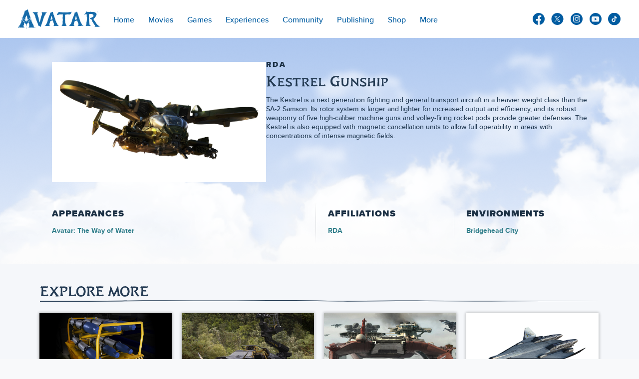

--- FILE ---
content_type: text/html;charset=utf-8
request_url: https://www.avatar.com/pandorapedia/kestrel-gunship
body_size: 37197
content:
<!DOCTYPE html>
<!--

    "We keep moving forward, opening up new doors and
      doing new things, because we're curious ...
        and curiosity keeps leading us down new paths."

                              Walt Disney

-->
<html class="no-js" version="HTML+RDFa 1.1" lang="en">
<head prefix="fb: http://ogp.me/ns/fb# og: http://ogp.me/ns#" dir="ltr">
  <meta name="viewport" content="width=device-width,initial-scale=1">
<link rel="shortcut icon" href="https://lumiere-a.akamaihd.net/v1/images/favicon-96x96_e20dd9b5.png?region=0%2C0%2C96%2C96">
<link rel="apple-touch-icon" href="https://lumiere-a.akamaihd.net/v1/images/apple-icon-180x180_25e12c79.png?region=0%2C0%2C180%2C180">
<meta name="description" content="The Kestrel is a next generation fighting and general transport aircraft in a heavier weight class than the SA-2 Samson.  Its rotor system is larger and lighter for increased output and efficiency, and its robust weaponry of five high-caliber machine guns and volley-firing rocket pods provide greater defenses.  The Kestrel is also equipped with magnetic cancellation units to allow full operability in areas with concentrations of intense magnetic fields.">
  <script type="text/javascript">document.cookie = 'country=us';</script>
  <script type="text/javascript">this.__dataLayer={"page":{"page_id":"5eebe3c8472041c052813f10","page_name":"us:avatar","page_title":"Kestrel Gunship | Avatar.com","page_url":"www.avatar.com/pandorapedia/kestrel-gunship","platform":"web","slug":"pandorapedia/kestrel-gunship","story_id":"5eebe3c8472041c052813f10","vendorFlags":{}},"site":{"baseDomain":"avatar.com","business_unit":"ava","business_unit_code":"","cms_version":"MH","language":["en"],"portal":"matterhorn","property_code":"ava","region":"us","country":"avatar-us","site":"www.avatar.com","cds":0,"otguid":"83e46888-c759-485a-82b9-91002da93f0c","nsl":"2"},"privacy":{"cds":0}};</script>
  <script src="https://dcf.espn.com/TWDC-DTCI/prod/Bootstrap.js" type="text/javascript"></script>
  <title>Kestrel Gunship | Avatar.com</title>
  <script src="https://static-mh.content.disney.io/matterhorn/assets/jquery-dc8b911876ec.js" type="text/javascript"></script>
  <link rel="preconnect" href="//static-mh.content.disney.io">
<link rel="preconnect" href="//lumiere-a.akamaihd.net">
<link rel="preconnect" href="//kaltura.akamaized.net">
<link rel="preconnect" href="//cdnapisec.kaltura.com">
<link rel="preconnect" href="//a.dilcdn.com">
<link rel="preload" href="https://static-mh.content.disney.io/matterhorn/assets/matterhorn/sans/matterhorn-regular-eed88f0756d6.woff" as="font" type="font/woff" crossorigin="anonymous">
<link rel="preload" href="https://static-mh.content.disney.io/matterhorn/assets/application-50b5947c6f39.css" as="style" type="text/css" crossorigin="anonymous">
<link rel="stylesheet" href="https://static-mh.content.disney.io/matterhorn/assets/application-50b5947c6f39.css" type="text/css">
<link rel="stylesheet" href="https://static-mh.content.disney.io/matterhorn/assets/modules/background_styles-1903f7131478.css" type="text/css">
<link rel="stylesheet" href="https://static-mh.content.disney.io/matterhorn/assets/modules/local_nav_bar-19acf2fca783.css" type="text/css">
<link rel="stylesheet" href="https://static-mh.content.disney.io/matterhorn/assets/modules/display-40841a8ccccb.css" type="text/css">
<link rel="stylesheet" href="https://static-mh.content.disney.io/matterhorn/assets/modules/stats-c8c0daafc015.css" type="text/css">
<link rel="stylesheet" href="https://static-mh.content.disney.io/matterhorn/assets/modules/slider-d5abb621a29a.css" type="text/css">
<link rel="stylesheet" href="https://static-mh.content.disney.io/matterhorn/assets/modules/links_footer-98f6b9dd34c1.css" type="text/css">
<link rel="stylesheet" href="https://static-mh.content.disney.io/matterhorn/assets/themes/avatar/modules/local_nav_bar-f11648a0e6a7.css" id="base-theme-styles" class="avatar"><link rel="stylesheet" href="https://static-mh.content.disney.io/matterhorn/assets/themes/avatar/modules/featured_single-f234d59e39d2.css" id="base-theme-styles" class="avatar"><link rel="stylesheet" href="https://static-mh.content.disney.io/matterhorn/assets/themes/avatar/modules/display-bd7155736958.css" id="base-theme-styles" class="avatar"><link rel="stylesheet" href="https://static-mh.content.disney.io/matterhorn/assets/themes/avatar/modules/stats-467cb86ebbdc.css" id="base-theme-styles" class="avatar"><link rel="stylesheet" href="https://static-mh.content.disney.io/matterhorn/assets/themes/avatar/modules/slider-9e500ce0e1e6.css" id="base-theme-styles" class="avatar"><link rel="stylesheet" href="https://static-mh.content.disney.io/matterhorn/assets/themes/avatar/application-7ad8ca632f8a.css" id="base-theme-styles" class="avatar">

<link rel="stylesheet" type="text/css" href="https://static-mh.content.disney.io/matterhorn/assets/goc/responsive-a2b75e306208.css"><link rel="stylesheet" type="text/css" href="https://static-mh.content.disney.io/matterhorn/assets/goc/responsive-desktop-8e94f6419c96.css" media="all and (min-width: 1025px)"><link rel="stylesheet" type="text/css" href="https://static-mh.content.disney.io/matterhorn/assets/goc/responsive-mobile-e833391aea2e.css" media="only all and (max-width: 1024px)"><!--[if lt IE 9]><link rel="stylesheet" type="text/css" href="https://static-mh.content.disney.io/matterhorn/assets/goc/responsive-desktop-8e94f6419c96.css"><![endif]--><style type="text/css">.goc-icn-0{ background-image:url(https://lumiere-a.akamaihd.net/v1/images/image_d635ec70.png) }
.goc-icn-1{ background-image:url() }
.goc-icn-2{ background-image:url(https://lumiere-a.akamaihd.net/v1/images/image_9fd9346e.png) }
.goc-icn-3{ background-image:url(https://lumiere-a.akamaihd.net/v1/images/image_270ececb.png) }
.goc-icn-4{ background-image:url(https://lumiere-a.akamaihd.net/v1/images/image_cfa0b40f.png) }
.goc-icn-5{ background-image:url(https://lumiere-a.akamaihd.net/v1/images/omd-icon_2e6c33bd.png?region=0%2C0%2C32%2C26) }
.goc-icn-6{ background-image:url() }
.goc-icn-7{ background-image:url(https://lumiere-a.akamaihd.net/v1/images/image_d72a7d86.png) }
.goc-icn-8{ background-image:url() }

@media (-webkit-min-device-pixel-ratio: 1.5), (min-resolution: 144dpi) {
.goc-icn-0{ background-image:url(https://lumiere-a.akamaihd.net/v1/images/image_54b3ecb6.png); background-size: 32px }
.goc-icn-1{ background-image:url(); background-size: 32px }
.goc-icn-2{ background-image:url(https://lumiere-a.akamaihd.net/v1/images/image_cf804e69.png); background-size: 32px }
.goc-icn-3{ background-image:url(https://lumiere-a.akamaihd.net/v1/images/image_98cedce3.png); background-size: 32px }
.goc-icn-4{ background-image:url(https://lumiere-a.akamaihd.net/v1/images/image_8f1ed695.png); background-size: 32px }
.goc-icn-5{ background-image:url(https://lumiere-a.akamaihd.net/v1/images/omd-icon_2x_f522fa1c.png?region=0%2C0%2C60%2C54); background-size: 32px }
.goc-icn-6{ background-image:url(); background-size: 32px }
.goc-icn-7{ background-image:url(https://lumiere-a.akamaihd.net/v1/images/image_1ebf8a79.png); background-size: 32px }
.goc-icn-8{ background-image:url(); background-size: 32px }
}        .goc-icn-login, .goc-icn-login-bar{ background-image:url();  background-size: 32px }
        html.goc-no-data-uri .goc-icn-login, html.goc-no-data-uri .goc-icn-login-bar{ background-image:url() }
        @media (-webkit-min-device-pixel-ratio: 1.5), (min-resolution: 144dpi) {
          .goc-icn-login, .goc-icn-login-bar{ background-image:url(); }
        }
</style><script type="text/javascript">!function(e){"use strict";var t=e.GOC=e.GOC||{};t.queue=t.queue||[],t.opts=t.opts||{}}(this),GOC.load=function(e,t){"use strict";var n=document,o=n.getElementsByTagName("script")[0],s=n.createElement("script");s.type="text/javascript",s.async="async",s.onload=s.onreadystatechange=function(e,n){var o=this,s=o.readyState,r=o.parentNode;!r||!n&&s&&"complete"!==s&&"loaded"!==s||(r.removeChild(this),!n&&t&&t())},s.src=e,o.parentNode.insertBefore(s,o),s=n=o=null},function(e){"use strict";var t=e.encodeURIComponent;e.GOC.load("//a.dilcdn.com/g/domains/"+t(e.location.hostname)+".js")}(this),function(e){"use strict";var t=e.GOC,n=e.encodeURIComponent;t.defopts=function(e){0===Object.keys(t.opts).length&&(t.opts=e)},t.ao=function(e){var o=[],s=t.opts,r=s.footer;if(s.lang&&o.push("lang="+n(s.lang)),s.cds&&o.push("cds"),s.searchtype&&o.push("searchtype="+n(s.searchtype)),s.hide_desktop_menu&&o.push("hide_desktop_menu"),s.hide_search&&o.push("hide_search"),r)for(var a in r)if(r.hasOwnProperty(a))if("object"==typeof r[a])for(var i in r[a])r[a].hasOwnProperty(i)&&o.push("footer["+a+"]["+i+"]="+encodeURIComponent(r[a][i]));else o.push("footer["+encodeURIComponent(a)+"]="+encodeURIComponent(r[a]));return o.length&&(e+=(e.indexOf("?")<0?"?":"&")+o.join("&")),e}}(this),GOC.css=function(e){"use strict";var t=document,n=t.createElement("style"),o=t.getElementsByTagName("head")[0],s=(o||t).getElementsByTagName("script")[0];e&&(n.setAttribute("type","text/css"),s?s.parentNode.insertBefore(n,s):o.appendChild(n),n.styleSheet?n.styleSheet.cssText=e:n.appendChild(t.createTextNode(e)))},function(e,t){"use strict";var n=e.GOC,o=e.screen,s=e.document,r=s.documentElement,a=function(){var e,n,r,a,i,c=o&&o.fontSmoothingEnabled;if(c!==t)return c;try{for(e=s.createElement("canvas"),e.width=e.height=32,n=e.getContext("2d"),n.textBaseline="top",n.font="32px Arial",n.fillStyle=n.strokeStyle="black",n.fillText("O",0,0),r=0;r<32;r++)for(a=0;a<32;a++)if(255!==(i=n.getImageData(r,a,1,1).data[3])&&0!==i)return!0;return!1}catch(e){return t}},i=function(e){var t=s.createElement("div");t.innerHTML="M",t.style.fontFamily=e,r.insertBefore(t,r.firstChild),r.clientWidth,r.removeChild(t)};n.pf=function(e,t){!0===a()&&(n.css(e),i(t))}}(this);GOC.pf("@font-face{font-family:'Matterhorn';src:url(\"https://static-mh.content.disney.io/matterhorn/assets/m4-7e766c2825c7.eot#\") format(\"eot\"),url(\"https://static-mh.content.disney.io/matterhorn/assets/m4-b366701d6945.woff\") format(\"woff\"),url(\"https://static-mh.content.disney.io/matterhorn/assets/m4-ac909dff444f.ttf\") format(\"truetype\"),url(\"https://static-mh.content.disney.io/matterhorn/assets/m4-3d636e3b4270.svg#Matterhorn\") format(\"svg\");font-weight:400;font-style:normal}\n","Matterhorn");GOC.opts.cds=false;GOC.opts.bg="dark";GOC.opts.footer={"comscore":"","translations":{"of":"OF","appearances":"config bundle translation","locations":"Environments"}};GOC.opts.hide_desktop_menu=false;GOC.opts.hide_search=false;GOC.opts.searchtype="ac";GOC.load("https://static-mh.content.disney.io/matterhorn/assets/goc/responsive-51f7f41ddb85.js");GOC.a="//a.dilcdn.com/g/avatar-us/home/sac/";GOC.cart="//a.dilcdn.com/g/avatar-us/cart/";</script>
<link rel="canonical" href="https://www.avatar.com/pandorapedia/kestrel-gunship">
<meta property="fb:app_id" content="285688238199791">
<meta property="og:title" content="Kestrel Gunship">
<meta property="og:description" content="The Kestrel is a next generation fighting and general transport aircraft in a heavier weight class than the SA-2 Samson.  Its rotor system is larger and lighter for increased output and efficiency, and its robust weaponry of five high-caliber machine guns and volley-firing rocket pods provide greater defenses.  The Kestrel is also equipped with magnetic cancellation units to allow full operability in areas with concentrations of intense magnetic fields.">
<meta property="og:type" content="website">
<meta property="og:site_name" content="Avatar.com">
<meta property="og:url" content="https://www.avatar.com/pandorapedia/kestrel-gunship">
<meta property="og:image" content="https://lumiere-a.akamaihd.net/v1/images/a_avatarpandorapedia_kestrel_16x9_1098_15_5eaef673.jpeg?region=0%2C0%2C1920%2C1080">
<script type="text/javascript">this.Disney={"portal":"www.avatar.com","profileBase":null,"locales":["en"],"didOptions":{"responderPage":"https://www.avatar.com/_did/?cssOverride=https://a.dilcdn.com/sa/avatar/avatar-v3.css","enableTop":false,"langPref":"en-US","clientId":"21CF-AVATARWEBSITE.WEB","cssOverride":"https://a.dilcdn.com/sa/avatar/avatar-v3.css","language":"en-US","environment":"prod","redirectUri":"https://www.avatar.com/auth/callback"},"cto":{"country":"","contentDescription":"","contentType":"","property":"ava","propertyId":"590388e51bfd428e93c3394f","buId":"","buCode":"","region":"us","intBreadcrumbs":"","categoryCode":"ava","account":"wdgdsec,matterhorn","brandSegment":"ava","cmsId":"MH","program":"","sponsor":"","siteCode":"avatar","comscorekw":"","pageName":"kestrel-gunship","breadcrumbs":"pandorapedia:kestrel-gunship"},"market_code":"avatar-us","browser_warning_versions":[],"dossierBase":null,"rtl":false,"env":"production","config_bundle_schema_data":{"oneid_version":"v4","video_player_version":"5.5.24","module_breakpoint_overrides":{"breakpoint_tablet_override":"960","breakpoint_mobile_override":680},"style_theme":"light","classification":{"audience":"general","privacy_law":"ccpa","publisher_v_advertiser":"advertiser","ot_guid":"83e46888-c759-485a-82b9-91002da93f0c","gpc":"2"},"global_site_messaging":{"close_button_display":"button"},"global_no_referrer_exceptions":["disneyplus.com"]},"ctoOptions":null};</script>
<script src="https://static-mh.content.disney.io/matterhorn/assets/head-317bbeaeef25.js" type="text/javascript"></script>
<script type="text/javascript"></script>
<script type="text/javascript">Disney.adSystem='noads'</script>
<script type="text/javascript">Disney.consentPolicy={}</script>
<script src="https://a.espncdn.com/players/web-player-bundle/5.5.24/espn-web-player-bundle.min.js" type="text/javascript"></script><style type="text/css">
   
    @font-face{
      font-family: toruk;
      font-weight: 400;
      font-style: normal;
      font-display: swap;
      src: url('https://static-mh.content.disney.io/matterhorn/assets/drm_fonts/Toruk-Regular-7443a1e0e9ec.eot?#iefix')  format('embedded-opentype'),
           url('https://static-mh.content.disney.io/matterhorn/assets/drm_fonts/Toruk-Regular-1a2214a6121c.woff') format('woff'),
           url('https://static-mh.content.disney.io/matterhorn/assets/drm_fonts/Toruk-Regular-5d989183d20a.ttf') format('truetype'),
           url('https://static-mh.content.disney.io/matterhorn/assets/drm_fonts/Toruk-Regular-c268869e17eb.svg#toruk') format('svg');
    }
   
    @font-face{
      font-family: toruk;
      font-weight: 400;
      font-style: normal;
      font-display: swap;
      src: url('https://static-mh.content.disney.io/matterhorn/assets/drm_fonts/TorukSC-Regular-bd01314a18a7.eot?#iefix')  format('embedded-opentype'),
           url('https://static-mh.content.disney.io/matterhorn/assets/drm_fonts/TorukSC-Regular-d5e9cfb0477f.woff') format('woff'),
           url('https://static-mh.content.disney.io/matterhorn/assets/drm_fonts/TorukSC-Regular-fc3288351b66.ttf') format('truetype'),
           url('https://static-mh.content.disney.io/matterhorn/assets/drm_fonts/TorukSC-Regular-3ea59e5dce95.svg#toruk') format('svg');
    }
   
    @font-face{
      font-family: proximanova;
      font-weight: 900;
      font-style: normal;
      font-display: swap;
      src: url('https://static-mh.content.disney.io/matterhorn/assets/drm_fonts/proximanova-black-e33e032eb47a.eot?#iefix')  format('embedded-opentype'),
           url('https://static-mh.content.disney.io/matterhorn/assets/drm_fonts/proximanova-black-4e93f7ae3ce4.woff') format('woff'),
           url('https://static-mh.content.disney.io/matterhorn/assets/drm_fonts/proximanova-black-9f616bc7c9fb.ttf') format('truetype'),
           url('https://static-mh.content.disney.io/matterhorn/assets/drm_fonts/proximanova-black-1957f032f750.svg#proximanova') format('svg');
    }
   
    @font-face{
      font-family: proximanova;
      font-weight: 700;
      font-style: normal;
      font-display: swap;
      src: url('https://static-mh.content.disney.io/matterhorn/assets/drm_fonts/proximanova-bold-3829bd3e83c9.eot?#iefix')  format('embedded-opentype'),
           url('https://static-mh.content.disney.io/matterhorn/assets/drm_fonts/proximanova-bold-53db27f349ca.woff') format('woff'),
           url('https://static-mh.content.disney.io/matterhorn/assets/drm_fonts/proximanova-bold-51f7366e5261.ttf') format('truetype'),
           url('https://static-mh.content.disney.io/matterhorn/assets/drm_fonts/proximanova-bold-c6b02d8b6485.svg#proximanova') format('svg');
    }
   
    @font-face{
      font-family: proximanova;
      font-weight: 400;
      font-style: normal;
      font-display: swap;
      src: url('https://static-mh.content.disney.io/matterhorn/assets/drm_fonts/proximanova-regular-e6d281578c68.eot?#iefix')  format('embedded-opentype'),
           url('https://static-mh.content.disney.io/matterhorn/assets/drm_fonts/proximanova-regular-3ccff4f06a51.woff') format('woff'),
           url('https://static-mh.content.disney.io/matterhorn/assets/drm_fonts/proximanova-regular-134cb98ef43e.ttf') format('truetype'),
           url('https://static-mh.content.disney.io/matterhorn/assets/drm_fonts/proximanova-regular-faa38a2b7cbc.svg#proximanova') format('svg');
    }
   
    @font-face{
      font-family: proximanova;
      font-weight: 500;
      font-style: normal;
      font-display: swap;
      src: url('https://static-mh.content.disney.io/matterhorn/assets/drm_fonts/proximanova-medium-21de9d94eccd.eot?#iefix')  format('embedded-opentype'),
           url('https://static-mh.content.disney.io/matterhorn/assets/drm_fonts/proximanova-medium-28bad025fa49.woff') format('woff'),
           url('https://static-mh.content.disney.io/matterhorn/assets/drm_fonts/proximanova-medium-42ff87412d3a.ttf') format('truetype'),
           url('https://static-mh.content.disney.io/matterhorn/assets/drm_fonts/proximanova-medium-7981d59f8544.svg#proximanova') format('svg');
    }

  :root{
        --header-font-family: toruk, proximanova, Matterhorn, Helvetica, sans-serif;
        --header-font-weight: 400;
        --header-font-style: normal;
        --body-font-family: proximanova, Matterhorn, Helvetica, sans-serif;
        --body-font-weight: 500;
        --body-font-style: normal;
        --utility-font-family: proximanova, Matterhorn, Helvetica, sans-serif;
        --utility-font-weight: 500;
        --utility-font-style: normal;
        --globalchrome-font-family: proximanova, Matterhorn, Helvetica, sans-serif;
        --globalchrome-font-weight: 500;
        --globalchrome-font-style: normal;
        --globalfooter-font-family: proximanova, Matterhorn, Helvetica, sans-serif;
        --globalfooter-font-weight: 500;
        --globalfooter-font-style: normal;
  }

  @media all and (-ms-high-contrast: none), (-ms-high-contrast: active) {
      .module h1,
      .module h1 a,
      .module h2,
      .module h2 a,
      .module h3,
      .module h3 a,
      #nav-local *,
      #bottomnav h3,
      #bottomnav h3 a,
      #goc-menu dt a{
        font-family: toruk, proximanova, Matterhorn, Helvetica, sans-serif !important;
        font-weight: 400;
        font-style: normal;
      }
      .module,
      .module input,
      .module textarea,
      .module select,
      .module button,
      .module.rich_article .summary *,
      #modal-window,
      #nav-local .gpt::after,
      #bottomnav,
      #goc-menu dd a,
      #goc-menu .menu-subsection a{
        font-family: proximanova, Matterhorn, Helvetica, sans-serif !important;
        font-weight: 500;
        font-style: normal;
      }
      #utility input,
      #utility .social-links,
      #goc-body .regional-cookie-warning,
      .module.rich_article .article-meta *,
      .module.rich_article .category-labels,
      .module.global_branded_nav button,
      .module.global_branded_nav input,
      .module.local_nav_links ul li a,
      .module.local_nav_links ul li span,
      .module.breadcrumb_links span,
      .module.breadcrumb_links a,
      .module.headlines .category-labels,
      .module.headlines .publish-date,
      .module.see_more_link a,
      .module.card_grid .category-labels{
        font-family: proximanova, Matterhorn, Helvetica, sans-serif !important;
        font-weight: 500;
        font-style: normal;
      }
      #goc-menu #goc-button,
      #goc-body #goc-bar a,
      #goc-body #goc-bar input{
        font-family: proximanova, Matterhorn, Helvetica, sans-serif !important;
        font-weight: 500;
        font-style: normal;
      }
      #goc-ft a,
      #goc-ft #goc-ft-copyright,
      #goc-ft #goc-ft-about{
        font-family: proximanova, Matterhorn, Helvetica, sans-serif !important;
        font-weight: 500;
        font-style: normal;
    }
  }

</style>
<script src="https://cdn.registerdisney.go.com/v4/OneID.js" type="text/javascript" id="oneid-script" async=""></script>
</head>
<body dir="ltr" data-ad_system="noads" data-cto-region="us" >
  <div id="style-pack-theming"><style type="text/css">

   /* base-level page background styles */
    .body-bg{ opacity: 1; }
      .body-bg .main, .body-bg .safety-color{ background-color: #F5F7FA; }

      
       @media screen and (min-width: 481px){ 
        #base-bg{
          background-image: url(https://lumiere-a.akamaihd.net/v1/images/clouds_bg_396b7f53.png?region=0%2C0%2C1600%2C801);
          background-position: center top;
          background-repeat: no-repeat;
            background-size: 100%;
        }
        /* body bg covering base-bg in safari*/
       } 


     
      @media screen and (min-width: 1025px){
        footer #bottomnav a, footer #bottomnav p, footer #help p, footer #utility p{ color: #fff; }
        footer #bottomnav .col, footer #utility .divider { border-color: rgba(255, 255, 255, 0.07); }
      }

   /* primary module-level color theme */
      .module.primary-theme:not(.skip-styles) h1:not(.skip-text-styles), .module.primary-theme:not(.skip-styles) h1:not(.skip-text-styles) a, .module.primary-theme:not(.skip-styles) h2:not(.skip-text-styles), .module.primary-theme:not(.skip-styles) h2:not(.skip-text-styles) a, .module.primary-theme.list_module_featured:not(.skip-styles) h3:not(.skip-text-styles), .module.primary-theme.list_module_featured:not(.skip-styles) h3:not(.skip-text-styles) a, .module.primary-theme:not(.skip-styles) .accent-color{ color: #243B53; }
      .module.primary-theme:not(.skip-styles) .publish-date:not(.skip-text-styles), .module.primary-theme:not(.skip-styles) .publish-date-standalone:not(.skip-text-styles), .module.primary-theme:not(.skip-styles) .category-labels:not(.skip-text-styles) .primary, .module.primary-theme:not(.skip-styles) .category-labels:not(.skip-text-styles) .secondary, .module.primary-theme:not(.skip-styles) p:not(.skip-text-styles), .module:not(.skip-text-styles) ul:not(.skip-text-styles), .module.primary-theme:not(.skip-styles) li:not(.skip-text-styles), .module:not(.skip-text-styles) ol:not(.skip-text-styles), .module.primary-theme:not(.skip-styles) .base-color, .module.primary-theme:not(.skip-styles) .entity-container:not(.title-overlay) .entity-details .title, html.no-touch .module.primary-theme:not(.skip-styles) .entity-container.links-out:not(.skip-hover):not(.title-overlay) .entity-details a:hover .title, .module.primary-theme:not(.skip-styles) .entity-container:not(.title-overlay) .entity-details .ptitle{ color: #243B53; }
      .module.primary-theme:not(.skip-styles) a:not(.skip-text-styles), .module.primary-theme:not(.skip-styles) a.entity-link:hover h3:not(.skip-text-styles), .module.primary-theme:not(.skip-styles) .button.transparent:not(.skip-text-styles){ color: #015CA1; }
    /* primary buttons aka first buttons */
    .module.primary-theme:not(.skip-styles) button.large, .module.primary-theme:not(.skip-styles) .button.large, .module.primary-theme:not(.skip-styles) .content-overlay .cta-links-container .cta-item .button.large{
        background-color: rgba(36,59,83,0.8); border: 1px solid rgba(36,59,83,0.8);
        
      border: 1px solid #243B53;
      color: #fff;
    }
     /* icons have same color as text color */
      .module.primary-theme:not(.skip-styles) button.large span.icon, .module.primary-theme:not(.skip-styles) .button.large span.icon, .module.primary-theme:not(.skip-styles) .content-overlay .cta-links-container .cta-item .button.large span.icon{ background-color: #fff; }
    /* primary buttons hover state */
    .module.primary-theme:not(.skip-styles) button.large:hover, .module.primary-theme:not(.skip-styles) .button.large:hover, .module.primary-theme:not(.skip-styles) .content-overlay .cta-links-container .cta-item .button.large:hover{
      background-color: #F5F7FA;
      border: 1px solid #243B53;
      color: #243B53;
    }
     /* icons have same color as text color */
      .module.primary-theme:not(.skip-styles) button.large:hover span.icon, .module.primary-theme:not(.skip-styles) .button.large:hover span.icon, .module.primary-theme:not(.skip-styles) .content-overlay .cta-links-container .cta-item .button.large:hover span.icon{ background-color: #243B53; }
     /* secondary buttons aka second buttons */
    .module.primary-theme:not(.skip-styles) button.large.secondary, .module.primary-theme:not(.skip-styles) .button.large.secondary, .module.primary-theme:not(.skip-styles) .content-overlay .cta-links-container .cta-item .button.large.secondary{
        background-color: #F5F7FA; border: 1px solid #F5F7FA;
        
      border: 1px solid #F5F7FA;
      color: #243B53;
    }
     /* icons have same color as text color */
      .module.primary-theme:not(.skip-styles) button.large.secondary span.icon, .module.primary-theme:not(.skip-styles) .button.large.secondary span.icon, .module.primary-theme:not(.skip-styles) .content-overlay .cta-links-container .cta-item .button.large.secondary span.icon{ background-color: #243B53; }
    /* secondary buttons hover state */
    .module.primary-theme:not(.skip-styles) button.large.secondary:hover, .module.primary-theme:not(.skip-styles) .button.large.secondary:hover, .module.primary-theme:not(.skip-styles) .content-overlay .cta-links-container .cta-item .button.large.secondary:hover{
      background-color: #243B53;
      border: 1px solid #243B53;
      color: #F5F7FA;
    }
     /* icons have same color as text color */
      .module.primary-theme:not(.skip-styles) button.large.secondary:hover span.icon, .module.primary-theme:not(.skip-styles) .button.large.secondary:hover span.icon, .module.primary-theme:not(.skip-styles) .content-overlay .cta-links-container .cta-item .button.large.secondary:hover span.icon{ background-color: #F5F7FA; }
      .module.primary-theme:not(.skip-styles){ background-color: #F5F7FA; background-image: none; }
      .module.primary-theme:not(.skip-styles) .content-overlay .content-details .cta-links-container .cta-item .cta-link .icon.play, .module.light:not(.skip-styles) .content-overlay .content-details .cta-links-container .cta-item .cta-link .icon.play{
        -webkit-mask: url(https://lumiere-a.akamaihd.net/v1/images/play-dark_1c51e33c.svg?region=0%2C0%2C150%2C150) no-repeat 50% 50%;
        mask: url(https://lumiere-a.akamaihd.net/v1/images/play-dark_1c51e33c.svg?region=0%2C0%2C150%2C150) no-repeat 50% 50%;
      }
   /* secondary module-level color theme */
      .module.secondary-theme:not(.skip-styles) h1:not(.skip-text-styles), .module.secondary-theme:not(.skip-styles) h1:not(.skip-text-styles) a, .module.secondary-theme:not(.skip-styles) h2:not(.skip-text-styles), .module.secondary-theme:not(.skip-styles) h2 span:not(.skip-text-styles), .module.secondary-theme:not(.skip-styles) h2:not(.skip-text-styles) a, .module.secondary-theme.list_module_featured:not(.skip-styles) h3:not(.skip-text-styles), .module.secondary-theme.list_module_featured:not(.skip-styles) h3:not(.skip-text-styles) a, .module.secondary-theme:not(.skip-styles) .accent-color{ color: #F5F7FA; }
      .module.secondary-theme:not(.skip-styles) .publish-date:not(.skip-text-styles), .module.secondary-theme:not(.skip-styles) .publish-date-standalone:not(.skip-text-styles), .module.secondary-theme:not(.skip-styles) .category-labels:not(.skip-text-styles) .secondary, .module.secondary-theme:not(.skip-styles) .category-labels:not(.skip-text-styles) .primary, .module.secondary-theme:not(.skip-styles) p:not(.skip-text-styles), .module.secondary-theme:not(.skip-styles) ul:not(.skip-text-styles), .module.secondary-theme:not(.skip-styles) li:not(.skip-text-styles), .module.secondary-theme:not(.skip-styles) ol:not(.skip-text-styles), .module.secondary-theme:not(.skip-styles) .base-color, .module.secondary-theme:not(.skip-styles) .entity-details h3:not(.skip-text-styles), .module.secondary-theme:not(.skip-styles) .entity-container:not(.title-overlay) .entity-details .title, html.no-touch .module.secondary-theme:not(.skip-styles) .entity-container.links-out:not(.skip-hover):not(.title-overlay) .entity-details a:hover .title, .module.secondary-theme:not(.skip-styles) .entity-container:not(.title-overlay) .entity-details .ptitle{ color: #F5F7FA; }
      .module.secondary-theme:not(.skip-styles) a:not(.skip-text-styles), .module.secondary-theme:not(.skip-styles) a.entity-link:hover h3:not(.skip-text-styles), .module.secondary-theme:not(.skip-styles) .button.transparent:not(.skip-text-styles){ color: #38E1F4; }
    /* primary buttons aka first buttons */
    .module.secondary-theme:not(.skip-styles) button.large, .module.secondary-theme:not(.skip-styles) .button.large, .module.secondary-theme:not(.skip-styles) .content-overlay .cta-links-container .cta-item .button.large{
        background-color: rgba(36,59,83,0.8); border: 1px solid rgba(36,59,83,0.8);
        
      border: 1px solid #38E1F4;
      color: #38E1F4;
    }
     /* icons have same color as text color */
      .module.secondary-theme:not(.skip-styles) button.large span.icon, .module.secondary-theme:not(.skip-styles) .button.large span.icon, .module.secondary-theme:not(.skip-styles) .content-overlay .cta-links-container .cta-item .button.large span.icon{ background-color: #38E1F4; }
    /* primary buttons hover state */
    .module.secondary-theme:not(.skip-styles) button.large:hover, .module.secondary-theme:not(.skip-styles) .button.large:hover, .module.secondary-theme:not(.skip-styles) .content-overlay .cta-links-container .cta-item .button.large:hover{
      background-color: #F5F7FA;
      border: 1px solid #F5F7FA;
      color: #243B53;
    }
     /* icons have same color as text color */
      .module.secondary-theme:not(.skip-styles) button.large:hover span.icon, .module.secondary-theme:not(.skip-styles) .button.large:hover span.icon, .module.secondary-theme:not(.skip-styles) .content-overlay .cta-links-container .cta-item .button.large:hover span.icon{ background-color: #243B53; }
    /* secondary buttons aka second buttons */
    .module.secondary-theme:not(.skip-styles) button.large.secondary, .module.secondary-theme:not(.skip-styles) .button.large.secondary, .module.secondary-theme:not(.skip-styles) .content-overlay .cta-links-container .cta-item .button.large.secondary{
        background-color: #F5F7FA; border: 1px solid #F5F7FA;
        
      border: 1px solid #F5F7FA;
      color: #243B53;
    }
     /* icons have same color as text color */
      .module.secondary-theme:not(.skip-styles) button.large.secondary span.icon, .module.secondary-theme:not(.skip-styles) .button.large.secondary span.icon, .module.secondary-theme:not(.skip-styles) .content-overlay .cta-links-container .cta-item .button.large.secondary span.icon{ background-color: #243B53; }
    /* secondary buttons hover state */
    .module.secondary-theme:not(.skip-styles) button.large.secondary:hover, .module.secondary-theme:not(.skip-styles) .button.large.secondary:hover, .module.secondary-theme:not(.skip-styles) .content-overlay .cta-links-container .cta-item .button.large.secondary:hover{
      background-color: #243B53;
      border: 1px solid #243B53;
      
      color: #F5F7FA;
    }
     /* icons have same color as text color */
      .module.secondary-theme:not(.skip-styles) button.large.secondary:hover span.icon, .module.secondary-theme:not(.skip-styles) .button.large.secondary:hover span.icon, .module.secondary-theme:not(.skip-styles) .content-overlay .cta-links-container .cta-item .button.large.secondary:hover span.icon{ background-color: #F5F7FA; }
      .module.secondary-theme:not(.skip-styles){ background-color: #1F2933; background-image: none; }
      .module.secondary-theme:not(.skip-styles) .content-overlay .content-details .cta-links-container .cta-item .cta-link .icon.play, .module.dark:not(.skip-styles) .content-overlay .content-details .cta-links-container .cta-item .cta-link .icon.play{
        -webkit-mask: url(https://lumiere-a.akamaihd.net/v1/images/play-light_227bdbac.svg?region=0%2C0%2C150%2C150) no-repeat 50% 50%;
        mask: url(https://lumiere-a.akamaihd.net/v1/images/play-light_227bdbac.svg?region=0%2C0%2C150%2C150) no-repeat 50% 50%;
      }

  
   /* page-level entity styles */
    /* lazy image placeholder icon or color overrides */
    .aspect.placeholder{
      
      background-color: #D5DDE4 !important;
      
      background-image: none;
    }

   /* module-level fallback assets */
    .module .featured-image .fallback{ background-image: url(https://lumiere-a.akamaihd.net/v1/images/avatar-fallback-1-1_mobile_c869920e.jpeg?region=0%2C0%2C660%2C660) !important; }
    @media screen and (min-width: 768px){ .module .featured-image .fallback{ background-image: url(https://lumiere-a.akamaihd.net/v1/images/avatar-fallback-16-9_tablet_66800506.jpeg?region=0%2C0%2C1368%2C770) !important; } }
    @media screen and (min-width: 1024px){ .module .featured-image .fallback{ background-image: url(https://lumiere-a.akamaihd.net/v1/images/avatar-fallback-16-9_tablet_66800506.jpeg?region=0%2C0%2C1368%2C770) !important; } }
</style>
</div>
  <div id="takeover-styles-default"><style type="text/css">
  /* style-pack-configured takeover styles */



  @media screen and (min-width: 1025px){






      #nav-logo, #nav-local li a, aside.gpt.pushdown, #chrome-controls{ color: #fff; }
      #chrome-controls .chrome-controls-icon{ border-color: transparent #fff #fff transparent; }
      #nav-local li a.active{ color: #b2dfff; }
  }



   
    @media screen and (min-width: 1025px){
      #nav-logo{ background-image: url(https://static-mh.content.disney.io/matterhorn/assets/logos/nav_logo-89193ebe6563.png);}
    }
    @media screen and (-webkit-min-device-pixel-ratio: 1.5) and (min-width: 1025px), screen and (min-resolution: 144dpi) and (min-width: 1025px){
      #nav-logo{ background-image: url(https://static-mh.content.disney.io/matterhorn/assets/logos/nav_logo@2x-25d10ad375dd.png);}
    }
</style>
</div>
  <div id="takeover-styles-module-override"></div>
  
  
  
  <div id="page-body">

    <script src="https://static-mh.content.disney.io/matterhorn/assets/application-4f0d74de975f.js" type="text/javascript"></script>
    <div id="base-bg"
          class="
                 ignore-nav
                 ">
   </div>
    <div id="secondary-bg"
          class="
                 
                 ">
   </div>
    <div id="burger-container" class="exclude-goc">
      <div class="background-styles  exclude-global-footer">
          <div class="site-default-gradient">
            <div class="safety-color"></div>
          </div>
      
          <div class="body-bg">
            <div class="safety-color"></div>
            <div class="main"></div>
            <div class="color-fade"></div>
          </div>
      
          <div id="takeover-colors" class="takeover-area">
            <div class="overlay default">
              <div class="safety-color">
                <div class="color-block"></div>
              </div>
              <div class="main-color"></div>
              <div class="repeating repeating-color"></div>
              <div class="fade-out"></div>
            </div>
            <div class="overlay module-override">
              <div class="safety-color">
                <div class="color-block"></div>
              </div>
              <div class="main-color"></div>
              <div class="repeating repeating-color"></div>
              <div class="fade-out"></div>
            </div>
          </div>
      </div>
      <div id="nav-body">
        <div id="main"><article id="burger" class="frozen">
<style type="text/css">

  <!-- /* background_styles module 0-1 */ -->

  
  

  
  
  
  
</style>
        <section class="module background_styles transparent primary-theme light  bun" id="ref-0-1">
          
          <div class="background-styles  exclude-global-footer">
    <div id="takeover-images" class="takeover-area">
      <div class="overlay default">
        <div class="repeating repeating-image"></div>
        <div class="main-image"></div>
      </div>
      <div class="overlay module-override">
        <div class="repeating repeating-image"></div>
        <div class="main-image"></div>
      </div>
    </div>
</div>

        </section><style type="text/css">

  <!-- /* local_nav_bar module 1-0 */ -->

  
  

  
  
  
  
</style>
        <section class="module local_nav_bar  primary-theme light  " id="ref-1-0">
          
  <style type="text/css">
  </style>
  
<div id="local-nav-bar" class="local-nav-bar fixed_desktop_only basic-nav no-local-nav-items">
  <button id="goc-skip-nav">Skip Navigation</button>
      <ul class="local-nav-items burger-nav-items self-burger-orient-right oneid-container-right" role="menubar">
          <li class="local-nav-item" role="none">
              <a class="local-nav-top-item aw-independent" href="/" data-nav-loc="true" role="menuitem"
                 
                  data-title="Avatar Portal Main Nav "
>
                
                <span>Home</span>
              </a>
          </li>
          <li class="local-nav-item" role="none">
              <a class="local-nav-top-item local-nav-has-sublinks aw-independent local-nav-collapse" href="/"  data-href="/"  role="item" data-title="Movies"
                aria-haspopup="true" aria-expanded="false" aria-controls="movies-sublinks">
                
                <span>Movies</span>
                <svg class="local-nav-sublinks-arrow" viewBox="0 0 9 6" version="1.1" xmlns="http://www.w3.org/2000/svg" xmlns:xlink="http://www.w3.org/1999/xlink"><polyline points="1 1 4.5 4.5 8 1"></polyline></svg>
                <div class="local-nav-sublinks-new-arrow"></div>
              </a>
              <ul id="movies-sublinks" class="local-nav-sublinks" role="item">

                  <li class="local-nav-sublink" role="none">
                      <a class="local-nav-sublink-text aw-independent" href="https://www.avatar.com/movies/avatar-fire-and-ash" data-nav-loc="true" role="menuitem"
                         
                          data-title="Avatar: Fire and Ash (2025)"
>
                         <span>Avatar: Fire and Ash (2025)</span>
                      </a>
                  </li>
                  <li class="local-nav-sublink" role="none">
                      <a class="local-nav-sublink-text aw-independent" href="https://www.avatar.com/movies/avatar-the-way-of-water" data-nav-loc="true" role="menuitem"
                         
                          data-title="Avatar: The Way of Water (2022)"
>
                         <span>Avatar: The Way of Water (2022)</span>
                      </a>
                  </li>
                  <li class="local-nav-sublink" role="none">
                      <a class="local-nav-sublink-text aw-independent" href="https://www.avatar.com/movies/avatar" data-nav-loc="true" role="menuitem"
                         
                          data-title="Avatar (2009)"
>
                         <span>Avatar (2009)</span>
                      </a>
                  </li>
                  <li class="local-nav-sublink" role="none">
                      <a class="local-nav-sublink-text aw-independent" href="https://www.avatar.com/movies" data-nav-loc="true" role="menuitem"
                         
                          data-title="Sequels"
>
                         <span>Sequels</span>
                      </a>
                  </li>
                <span class="local-nav-sublink-overlay"></span>
              </ul>
          </li>
          <li class="local-nav-item" role="none">
              <a class="local-nav-top-item local-nav-has-sublinks aw-independent local-nav-collapse" href="https://www.avatar.com/games"  data-href="https://www.avatar.com/games"  role="item" data-title="Games"
                aria-haspopup="true" aria-expanded="false" aria-controls="games-sublinks">
                
                <span>Games</span>
                <svg class="local-nav-sublinks-arrow" viewBox="0 0 9 6" version="1.1" xmlns="http://www.w3.org/2000/svg" xmlns:xlink="http://www.w3.org/1999/xlink"><polyline points="1 1 4.5 4.5 8 1"></polyline></svg>
                <div class="local-nav-sublinks-new-arrow"></div>
              </a>
              <ul id="games-sublinks" class="local-nav-sublinks" role="item">
                  <li class="local-nav-sublink top-local-nav-sublink" role="none">
                    <a class="local-nav-sublink-text aw-independent" href="https://www.avatar.com/games" data-nav-loc="true" role="menuitem"
                       
                        data-title="Avatar Portal Main Nav "
>
                       <span>
                          
                          All Games
                       </span>
                    </a>
                  </li>

                  <li class="local-nav-sublink" role="none">
                      <a class="local-nav-sublink-text aw-independent" href="https://www.avatar.com/games/avatar-frontiers-of-pandora" data-nav-loc="true" role="menuitem"
                         
                          data-title="Avatar: Frontiers of Pandora"
>
                         <span>Avatar: Frontiers of Pandora</span>
                      </a>
                  </li>
                  <li class="local-nav-sublink" role="none">
                      <a class="local-nav-sublink-text aw-independent" href="https://www.avatar.com/games/avatar-frontiers-of-pandora-from-the-ashes" data-nav-loc="true" role="menuitem"
                         
                          data-title="Avatar: Frontiers of Pandora - From the Ashes"
>
                         <span>Avatar: Frontiers of Pandora - From the Ashes</span>
                      </a>
                  </li>
                <span class="local-nav-sublink-overlay"></span>
              </ul>
          </li>
          <li class="local-nav-item" role="none">
              <a class="local-nav-top-item local-nav-has-sublinks aw-independent local-nav-collapse" href="https://www.avatar.com/experiences"  data-href="https://www.avatar.com/experiences"  role="item" data-title="Experiences"
                aria-haspopup="true" aria-expanded="false" aria-controls="experiences-sublinks">
                
                <span>Experiences</span>
                <svg class="local-nav-sublinks-arrow" viewBox="0 0 9 6" version="1.1" xmlns="http://www.w3.org/2000/svg" xmlns:xlink="http://www.w3.org/1999/xlink"><polyline points="1 1 4.5 4.5 8 1"></polyline></svg>
                <div class="local-nav-sublinks-new-arrow"></div>
              </a>
              <ul id="experiences-sublinks" class="local-nav-sublinks" role="item">
                  <li class="local-nav-sublink top-local-nav-sublink" role="none">
                    <a class="local-nav-sublink-text aw-independent" href="https://www.avatar.com/experiences" data-nav-loc="true" role="menuitem"
                       
                        data-title="Avatar Portal Main Nav "
>
                       <span>
                          
                          All Experiences
                       </span>
                    </a>
                  </li>

                  <li class="local-nav-sublink" role="none">
                      <a class="local-nav-sublink-text aw-independent" href="https://www.avatar.com/experiences/world-of-avatar" data-nav-loc="true" role="menuitem"
                         
                          data-title="Pandora - The World of Avatar"
>
                         <span>Pandora - The World of Avatar</span>
                      </a>
                  </li>
                  <li class="local-nav-sublink" role="none">
                      <a class="local-nav-sublink-text aw-independent" href="https://www.avatar.com/experiences/avatar-the-experience" data-nav-loc="true" role="menuitem"
                         
                          data-title="Avatar - The Experience"
>
                         <span>Avatar - The Experience</span>
                      </a>
                  </li>
                <span class="local-nav-sublink-overlay"></span>
              </ul>
          </li>
          <li class="local-nav-item" role="none">
              <a class="local-nav-top-item aw-independent" href="https://www.avatar.com/community" data-nav-loc="true" role="menuitem"
                 
                  data-title="Avatar Portal Main Nav "
>
                
                <span>Community</span>
              </a>
          </li>
          <li class="local-nav-item" role="none">
              <a class="local-nav-top-item aw-independent" href="https://www.avatar.com/publishing" data-nav-loc="true" role="menuitem"
                 
                  data-title="Avatar Portal Main Nav "
>
                
                <span>Publishing</span>
              </a>
          </li>
          <li class="local-nav-item" role="none">
              <a class="local-nav-top-item aw-independent" href="https://www.avatar.com/shop" data-nav-loc="true" role="menuitem"
                 
                  data-title="Avatar Portal Main Nav "
>
                
                <span>Shop</span>
              </a>
          </li>
          <li class="local-nav-item" role="none">
              <a class="local-nav-top-item local-nav-has-sublinks aw-independent local-nav-collapse" href="https://www.avatar.com/partnerships"  data-href="https://www.avatar.com/partnerships"  role="item" data-title="Partnerships"
                aria-haspopup="true" aria-expanded="false" aria-controls="partnerships-sublinks">
                
                <span>Partnerships</span>
                <svg class="local-nav-sublinks-arrow" viewBox="0 0 9 6" version="1.1" xmlns="http://www.w3.org/2000/svg" xmlns:xlink="http://www.w3.org/1999/xlink"><polyline points="1 1 4.5 4.5 8 1"></polyline></svg>
                <div class="local-nav-sublinks-new-arrow"></div>
              </a>
              <ul id="partnerships-sublinks" class="local-nav-sublinks" role="item">
                  <li class="local-nav-sublink top-local-nav-sublink" role="none">
                    <a class="local-nav-sublink-text aw-independent" href="https://www.avatar.com/partnerships" data-nav-loc="true" role="menuitem"
                       
                        data-title="Avatar Portal Main Nav "
>
                       <span>
                          
                          All Partnerships
                       </span>
                    </a>
                  </li>

                  <li class="local-nav-sublink" role="none">
                      <a class="local-nav-sublink-text aw-independent" href="https://www.avatar.com/partnerships/dell-technologies" data-nav-loc="true" role="menuitem"
                         
                          data-title="Dell Technologies"
>
                         <span>Dell Technologies</span>
                      </a>
                  </li>
                <span class="local-nav-sublink-overlay"></span>
              </ul>
          </li>
          <li class="local-nav-item" role="none">
              <a class="local-nav-top-item aw-independent" href="https://www.avatar.com/pandorapedia" data-nav-loc="true" role="menuitem"
                 
                  data-title="Avatar Portal Main Nav "
>
                
                <span>Pandorapedia</span>
              </a>
          </li>
          <li class="local-nav-item" role="none">
              <a class="local-nav-top-item aw-independent" href="https://www.avatar.com/team" data-nav-loc="true" role="menuitem"
                 
                  data-title="Avatar Portal Main Nav "
>
                
                <span>Our Team</span>
              </a>
          </li>
        <li class="local-nav-more" role="none">
          <a class="local-nav-more-link local-nav-has-sublinks aw-independent" href="/" role="menuitem" aria-haspopup="true" aria-expanded="false">
            
            <span class="local-nav-overflow local-nav-more-desktop">More</span>
            <span class="local-nav-more-mobile"></span>
            <span class="secondary-nav-overflow">More</span>
            
          </a>
        </li>
      </ul>
      <div class="search-oneid-container right hide-display-search">
      </div>
        <div class="social-links right">
          <ul role="list">
            <li class="facebook social-icon">
              <a class="link aw-independent"  href=https://facebook.com/Avatar target="_blank"  rel="noopener noreferrer"  data-custom="">facebook
                
              </a>
            </li>
            <li class="twitter social-icon">
              <a class="link aw-independent"  href=https://twitter.com/officialavatar target="_blank"  rel="noopener noreferrer"  data-custom="">twitter
                
              </a>
            </li>
            <li class="instagram social-icon">
              <a class="link aw-independent"  href=https://www.instagram.com/avatar/ target="_blank"  rel="noopener noreferrer"  data-custom="">instagram
                
              </a>
            </li>
            <li class="youtube social-icon">
              <a class="link aw-independent"  href=https://www.youtube.com/officialavatar target="_blank"  rel="noopener noreferrer"  data-custom="">youtube
                
              </a>
            </li>
            <li class="other social-icon">
              <a class="link aw-independent"  href=https://www.tiktok.com/@avatar target="_blank"  rel="noopener noreferrer"  data-custom="">other
                <img src=https://lumiere-a.akamaihd.net/v1/images/avatar_tiktok_logo_b6c35cdf.svg?region=0%2C0%2C25%2C24 class="other-logo  hover-state-logo"> <img src=https://lumiere-a.akamaihd.net/v1/images/avatar_tiktok_logo_hover_f618987f.svg?region=0%2C0%2C25%2C24 class="other-logo-hover">
              </a>
            </li>
          </ul>
        </div>
  
</div>
  <div class="autocomplete-results">
    
  </div>

        </section><style type="text/css">

  <!-- /* featured_single module 1-2 */ -->

  
  

  
  
  
  
</style>
        <section class="module featured_single  transparent no-top-padding preserve-padding content-span-full-screen primary-theme light  " id="ref-1-2">
          
          <div class="bound 
          
          
          
          quick-info-modal-disabled"
          >
            
            
          
            <div class="blocks-bound">
              <div class="blocks-container ref-1-2">
                <ul class="blocks-list-view"><li class="building-block-config el2_1A rda-content 
    
      full image-left content-height-fixed ratio-16x9 medium
        mob-width-full
        mob-image-top
        
    
    
    suppress-links
    suppress-truncation
    
    
    
    ">
  <div class="building-block
      
            
      
      
      
      ">
    <div class="building-block-aspect">
      <div class="building-block-padding">
        <div class="building-block-wrapper">
          <div class="image-wrapper">
            <div class="aspect lazy-deferred lazy-load placeholder">
                
                  
                    <img data-src="https://lumiere-a.akamaihd.net/v1/images/a_avatarpandorapedia_kestrel_16x9_1098_15_5eaef673.jpeg?region=0%2C0%2C1920%2C1080&amp;width=320" class="thumb reserved-ratio" alt="Kestrel Gunship">
                    
                   
                

              

              
            </div>
               
          </div>

          <div class="content-wrapper
"
            >
            <div class="bedazzlement"></div> 
            <div class="decal-contain"><div class="decal"></div></div>
            <div class="metadata
                                mob-name mob-photo mob-date
                  tab-name tab-photo tab-date
                  desktop-name desktop-photo desktop-date
            ">
              <div class="anchored-text">

                <h4 class="category-info">
                  
                  <span class="content-icon rda-icon"></span>

                    <span class="category-name no-category-icon">rda</span>
                    
                </h4>

              </div>

              
            </div>

            <div class="card-decal"></div>

            <div class="content-bumper">
              <div class="content-info">
                

                    <h3 class="title">

                  
                    <span class="long-title">
                          Kestrel Gunship
                    </span>
                      
                    
                  
                    </h3>
                <label class="alternative-name-label">Na'vi Name: </label><div class="alternative-name"></div>
 
                    <div class="desc-sizer" tabindex="-1">
                      
                      <p class="desc">The Kestrel is a next generation fighting and general transport aircraft in a heavier weight class than the SA-2 Samson.  Its rotor system is larger and lighter for increased output and efficiency, and its robust weaponry of five high-caliber machine guns and volley-firing rocket pods provide greater defenses.  The Kestrel is also equipped with magnetic cancellation units to allow full operability in areas with concentrations of intense magnetic fields.</p>
                      
                    </div>
              </div>
            </div>

          </div>
        </div>
      </div>
    </div>
  </div>
</li></ul>
              </div>
            </div>
          
            <div class="peek">
              <div class="show_more_container">
                <a class="show_more button large section-color underline" tabindex="0" role="button">
                  <span class="label">Show More</span>
                  <span class="loading-label">Loading...</span>
                </a>
              </div>
            </div>
          </div>
          
          <div class="module-spinner">
            <div class="loader"></div>
          </div>

        </section><style type="text/css">

  <!-- /* stats module 1-3 */ -->

  
  

  
  
  
  
</style>
        <section class="module stats  transparent span-full-screen content-span-full-screen primary-theme light  " id="ref-1-3">
          
          <div class="bound">
    <div class="stats-container cols-">
        <div class="category">
          <div class="heading">Appearances</div>
          <ul>
              <li class="data">
                <a class="section-color" href="https://www.avatar.com/movies/avatar-the-way-of-water">
                <div class="property-name">Avatar: The Way of Water</div>
                </a>
              </li>
          </ul>
        </div>
        <div class="category">
          <div class="heading">Affiliations</div>
          <ul>
              <li class="data">
                <a class="section-color" href="https://www.avatar.com/pandorapedia/category/rda">
                <div class="property-name">RDA</div>
                </a>
              </li>
          </ul>
        </div>
        <div class="category">
          <div class="heading">Locations</div>
          <ul>
              <li class="data">
                <a class="section-color" href="https://www.avatar.com/pandorapedia/bridgehead-city">
                <div class="property-name">Bridgehead City</div>
                </a>
              </li>
          </ul>
        </div>
    </div>
</div>

        </section><style type="text/css">

  <!-- /* incredibles_slider module 1-4 */ -->

  
  
    
   
    @media screen and (min-width: 680px){
        #ref-1-4{ background-repeat: no-repeat; }
        #ref-1-4{ background-size: 9; }
    }

  
  
  
</style>
        <section class="module slider slider-view pagination-styles header-left no-border span-full-screen content-span-full-screen primary-theme light  " id="ref-1-4">
          
<div class="bound encyclopedia_entries  no-peek">

  

  

<div class="module_header_container">

    <div class="module_header no-desc">
      <div class="title" style="text-align: left;">
        <h2>
            <span>Explore More</span>
          
        </h2>

      </div>
      
      </div>

</div>




  <div class="slides peek-12">
    <ol class="slider-list peek-12" data-title="Explore More">
        <li class="slider-page">
          <ul class="col-container cols-4 rows-3">
            <ul class="col-container cols-4 rows-3">
                <li class="col item">
                  <div class="entity-container
            entity-type-rda
            
              ratio-
              links-out
              
              
              
              
              
              
              
              
              
              
              
            
            
            
            ">

  <div class="entity-mask">


      <a 
             href="
               https://www.avatar.com/pandorapedia/torpedo-sled"
         data-core-id="645c655d4c9b1b0617c1c740"
         
         class="entity-link outer-link"
         
         
         
         
         
data-title="Torpedo Sled"
      >

    <div class="rda-box entity-box
                  
                  
                
                "
                
    >



        <div class="aspect
                    
                     entry-details-card-container
                    
">
                    




          








            <div class="entry-details-card">
              <div class="entry-details-card-inner"
                     onMouseOver="this.style.color='#9C6A9D'"
                     onMouseOut="this.style.color='inherit'"
>
                <div class="image-container">
                  <img class="image-card" src="" alt="Torpedo Sled">
                </div>
                <div class="details-container no-image" style="border-top: solid 4px #9C6A9D;">
                  <div class="details-container-wrapper">
                    
                    <h3 class="details-container-title skip-text-styles">Torpedo Sled</h3>
                  </div>
                </div>
              </div>
            </div>

          
        </div>


    </div>

    </a>

    <div class="entity-details
                
                
                  
                  
                ">

      <div class="decal-contain"><div class="decal"></div></div>




            <a
                  href="https://www.avatar.com/pandorapedia/torpedo-sled"
              class="entity-link title-link "
data-title="Torpedo Sled"
              
            >
          <h3 class="title no_focus">
            <span>
                Torpedo Sled
                
              
            </span>
          </h3>

          </a>















    <div class="notch-contain"></div>
    </div>



  </div>


</div>


                  
                </li>
                <li class="col item">
                  <div class="entity-container
            entity-type-rda
            
              ratio-
              links-out
              
              
              
              
              
              
              
              
              
              
              
            
            
            
            ">

  <div class="entity-mask">


      <a 
             href="
               https://www.avatar.com/pandorapedia/gav"
         data-core-id="645c6575ee4177513797adf8"
         
         class="entity-link outer-link"
         
         
         
         
         
data-title="GAV"
      >

    <div class="rda-box entity-box
                  
                  
                
                "
                
    >



        <div class="aspect
                    
                     entry-details-card-container
                    
">
                    




          








            <div class="entry-details-card">
              <div class="entry-details-card-inner"
                     onMouseOver="this.style.color='#9C6A9D'"
                     onMouseOut="this.style.color='inherit'"
>
                <div class="image-container">
                  <img class="image-card" src="" alt="GAV">
                </div>
                <div class="details-container no-image" style="border-top: solid 4px #9C6A9D;">
                  <div class="details-container-wrapper">
                    
                    <h3 class="details-container-title skip-text-styles">GAV</h3>
                  </div>
                </div>
              </div>
            </div>

          
        </div>


    </div>

    </a>

    <div class="entity-details
                
                
                  
                  
                ">

      <div class="decal-contain"><div class="decal"></div></div>




            <a
                  href="https://www.avatar.com/pandorapedia/gav"
              class="entity-link title-link "
data-title="GAV"
              
            >
          <h3 class="title no_focus">
            <span>
                GAV
                
              
            </span>
          </h3>

          </a>















    <div class="notch-contain"></div>
    </div>



  </div>


</div>


                  
                </li>
                <li class="col item">
                  <div class="entity-container
            entity-type-rda
            
              ratio-
              links-out
              
              
              
              
              
              
              
              
              
              
              
            
            
            
            ">

  <div class="entity-mask">


      <a 
             href="
               https://www.avatar.com/pandorapedia/factory-ship"
         data-core-id="645c65c8cb1c0f0a848e2137"
         
         class="entity-link outer-link"
         
         
         
         
         
data-title="Factory Ship"
      >

    <div class="rda-box entity-box
                  
                  
                
                "
                
    >



        <div class="aspect
                    
                     entry-details-card-container
                    
">
                    




          








            <div class="entry-details-card">
              <div class="entry-details-card-inner"
                     onMouseOver="this.style.color='#9C6A9D'"
                     onMouseOut="this.style.color='inherit'"
>
                <div class="image-container">
                  <img class="image-card" src="" alt="Factory Ship">
                </div>
                <div class="details-container no-image" style="border-top: solid 4px #9C6A9D;">
                  <div class="details-container-wrapper">
                    
                    <h3 class="details-container-title skip-text-styles">Factory Ship</h3>
                  </div>
                </div>
              </div>
            </div>

          
        </div>


    </div>

    </a>

    <div class="entity-details
                
                
                  
                  
                ">

      <div class="decal-contain"><div class="decal"></div></div>




            <a
                  href="https://www.avatar.com/pandorapedia/factory-ship"
              class="entity-link title-link "
data-title="Factory Ship"
              
            >
          <h3 class="title no_focus">
            <span>
                Factory Ship
                
              
            </span>
          </h3>

          </a>















    <div class="notch-contain"></div>
    </div>



  </div>


</div>


                  
                </li>
                <li class="col item">
                  <div class="entity-container
            entity-type-rda
            
              ratio-
              links-out
              
              
              
              
              
              
              
              
              
              
              
            
            
            
            ">

  <div class="entity-mask">


      <a 
             href="
               https://www.avatar.com/pandorapedia/valkyrie-shuttle"
         data-core-id="636237a6561c25f3012e7424"
         
         class="entity-link outer-link"
         
         
         
         
         
data-title="Valkyrie Shuttle"
      >

    <div class="rda-box entity-box
                  
                  
                
                "
                
    >



        <div class="aspect
                    
                     entry-details-card-container
                    
">
                    




          








            <div class="entry-details-card">
              <div class="entry-details-card-inner"
                     onMouseOver="this.style.color='#9C6A9D'"
                     onMouseOut="this.style.color='inherit'"
>
                <div class="image-container">
                  <img class="image-card" src="" alt="Valkyrie Shuttle">
                </div>
                <div class="details-container no-image" style="border-top: solid 4px #9C6A9D;">
                  <div class="details-container-wrapper">
                    
                    <h3 class="details-container-title skip-text-styles">Valkyrie Shuttle</h3>
                  </div>
                </div>
              </div>
            </div>

          
        </div>


    </div>

    </a>

    <div class="entity-details
                
                
                  
                  
                ">

      <div class="decal-contain"><div class="decal"></div></div>




            <a
                  href="https://www.avatar.com/pandorapedia/valkyrie-shuttle"
              class="entity-link title-link "
data-title="Valkyrie Shuttle"
              
            >
          <h3 class="title no_focus">
            <span>
                Valkyrie Shuttle
                
              
            </span>
          </h3>

          </a>















    <div class="notch-contain"></div>
    </div>



  </div>


</div>


                  
                </li>
            </ul>
          </ul>
        </li>
        <li class="slider-page">
          <ul class="col-container cols-4 rows-3">
            <ul class="col-container cols-4 rows-3">
                <li class="col item">
                  <div class="entity-container
            entity-type-rda
            
              ratio-
              links-out
              
              
              
              
              
              
              
              
              
              
              
            
            
            
            ">

  <div class="entity-mask">


      <a 
             href="
               https://www.avatar.com/pandorapedia/amp-assault"
         data-core-id="6175de79520c8bb14618981c"
         
         class="entity-link outer-link"
         
         
         
         
         
data-title="AMP Assault"
      >

    <div class="rda-box entity-box
                  
                  
                
                "
                
    >



        <div class="aspect
                    
                     entry-details-card-container
                    
">
                    




          








            <div class="entry-details-card">
              <div class="entry-details-card-inner"
                     onMouseOver="this.style.color='#9C6A9D'"
                     onMouseOut="this.style.color='inherit'"
>
                <div class="image-container">
                  <img class="image-card" src="" alt="AMP Assault">
                </div>
                <div class="details-container no-image" style="border-top: solid 4px #9C6A9D;">
                  <div class="details-container-wrapper">
                    
                    <h3 class="details-container-title skip-text-styles">AMP Assault</h3>
                  </div>
                </div>
              </div>
            </div>

          
        </div>


    </div>

    </a>

    <div class="entity-details
                
                
                  
                  
                ">

      <div class="decal-contain"><div class="decal"></div></div>




            <a
                  href="https://www.avatar.com/pandorapedia/amp-assault"
              class="entity-link title-link "
data-title="AMP Assault"
              
            >
          <h3 class="title no_focus">
            <span>
                AMP Assault
                
              
            </span>
          </h3>

          </a>















    <div class="notch-contain"></div>
    </div>



  </div>


</div>


                  
                </li>
                <li class="col item">
                  <div class="entity-container
            entity-type-rda
            
              ratio-
              links-out
              
              
              
              
              
              
              
              
              
              
              
            
            
            
            ">

  <div class="entity-mask">


      <a 
             href="
               https://www.avatar.com/pandorapedia/amp-commando"
         data-core-id="6175dd580df24309e650afaf"
         
         class="entity-link outer-link"
         
         
         
         
         
data-title="AMP Commando"
      >

    <div class="rda-box entity-box
                  
                  
                
                "
                
    >



        <div class="aspect
                    
                     entry-details-card-container
                    
">
                    




          








            <div class="entry-details-card">
              <div class="entry-details-card-inner"
                     onMouseOver="this.style.color='#9C6A9D'"
                     onMouseOut="this.style.color='inherit'"
>
                <div class="image-container">
                  <img class="image-card" src="" alt="AMP Commando">
                </div>
                <div class="details-container no-image" style="border-top: solid 4px #9C6A9D;">
                  <div class="details-container-wrapper">
                    
                    <h3 class="details-container-title skip-text-styles">AMP Commando</h3>
                  </div>
                </div>
              </div>
            </div>

          
        </div>


    </div>

    </a>

    <div class="entity-details
                
                
                  
                  
                ">

      <div class="decal-contain"><div class="decal"></div></div>




            <a
                  href="https://www.avatar.com/pandorapedia/amp-commando"
              class="entity-link title-link "
data-title="AMP Commando"
              
            >
          <h3 class="title no_focus">
            <span>
                AMP Commando
                
              
            </span>
          </h3>

          </a>















    <div class="notch-contain"></div>
    </div>



  </div>


</div>


                  
                </li>
                <li class="col item">
                  <div class="entity-container
            entity-type-rda
            
              ratio-
              links-out
              
              
              
              
              
              
              
              
              
              
              
            
            
            
            ">

  <div class="entity-mask">


      <a 
             href="
               https://www.avatar.com/pandorapedia/combat-exo"
         data-core-id="6175dbc162315631acba3cb4"
         
         class="entity-link outer-link"
         
         
         
         
         
data-title="Combat Exo"
      >

    <div class="rda-box entity-box
                  
                  
                
                "
                
    >



        <div class="aspect
                    
                     entry-details-card-container
                    
">
                    




          








            <div class="entry-details-card">
              <div class="entry-details-card-inner"
                     onMouseOver="this.style.color='#9C6A9D'"
                     onMouseOut="this.style.color='inherit'"
>
                <div class="image-container">
                  <img class="image-card" src="" alt="Combat Exo">
                </div>
                <div class="details-container no-image" style="border-top: solid 4px #9C6A9D;">
                  <div class="details-container-wrapper">
                    
                    <h3 class="details-container-title skip-text-styles">Combat Exo</h3>
                  </div>
                </div>
              </div>
            </div>

          
        </div>


    </div>

    </a>

    <div class="entity-details
                
                
                  
                  
                ">

      <div class="decal-contain"><div class="decal"></div></div>




            <a
                  href="https://www.avatar.com/pandorapedia/combat-exo"
              class="entity-link title-link "
data-title="Combat Exo"
              
            >
          <h3 class="title no_focus">
            <span>
                Combat Exo
                
              
            </span>
          </h3>

          </a>















    <div class="notch-contain"></div>
    </div>



  </div>


</div>


                  
                </li>
                <li class="col item">
                  <div class="entity-container
            entity-type-rda
            
              ratio-
              links-out
              
              
              
              
              
              
              
              
              
              
              
            
            
            
            ">

  <div class="entity-mask">


      <a 
             href="
               https://www.avatar.com/pandorapedia/amp-pyro"
         data-core-id="6175dacd3a633a5104e55f13"
         
         class="entity-link outer-link"
         
         
         
         
         
data-title="AMP Pyro"
      >

    <div class="rda-box entity-box
                  
                  
                
                "
                
    >



        <div class="aspect
                    
                     entry-details-card-container
                    
">
                    




          








            <div class="entry-details-card">
              <div class="entry-details-card-inner"
                     onMouseOver="this.style.color='#9C6A9D'"
                     onMouseOut="this.style.color='inherit'"
>
                <div class="image-container">
                  <img class="image-card" src="" alt="AMP Pyro">
                </div>
                <div class="details-container no-image" style="border-top: solid 4px #9C6A9D;">
                  <div class="details-container-wrapper">
                    
                    <h3 class="details-container-title skip-text-styles">AMP Pyro</h3>
                  </div>
                </div>
              </div>
            </div>

          
        </div>


    </div>

    </a>

    <div class="entity-details
                
                
                  
                  
                ">

      <div class="decal-contain"><div class="decal"></div></div>




            <a
                  href="https://www.avatar.com/pandorapedia/amp-pyro"
              class="entity-link title-link "
data-title="AMP Pyro"
              
            >
          <h3 class="title no_focus">
            <span>
                AMP Pyro
                
              
            </span>
          </h3>

          </a>















    <div class="notch-contain"></div>
    </div>



  </div>


</div>


                  
                </li>
            </ul>
          </ul>
        </li>
        <li class="slider-page">
          <ul class="col-container cols-4 rows-3">
            <ul class="col-container cols-4 rows-3">
                <li class="col item">
                  <div class="entity-container
            entity-type-rda
            
              ratio-
              links-out
              
              
              
              
              
              
              
              
              
              
              
            
            
            
            ">

  <div class="entity-mask">


      <a 
             href="
               https://www.avatar.com/pandorapedia/amp-grenadier"
         data-core-id="6175d9da7678ec49f30bbc15"
         
         class="entity-link outer-link"
         
         
         
         
         
data-title="AMP Grenadier"
      >

    <div class="rda-box entity-box
                  
                  
                
                "
                
    >



        <div class="aspect
                    
                     entry-details-card-container
                    
">
                    




          








            <div class="entry-details-card">
              <div class="entry-details-card-inner"
                     onMouseOver="this.style.color='#9C6A9D'"
                     onMouseOut="this.style.color='inherit'"
>
                <div class="image-container">
                  <img class="image-card" src="" alt="AMP Grenadier">
                </div>
                <div class="details-container no-image" style="border-top: solid 4px #9C6A9D;">
                  <div class="details-container-wrapper">
                    
                    <h3 class="details-container-title skip-text-styles">AMP Grenadier</h3>
                  </div>
                </div>
              </div>
            </div>

          
        </div>


    </div>

    </a>

    <div class="entity-details
                
                
                  
                  
                ">

      <div class="decal-contain"><div class="decal"></div></div>




            <a
                  href="https://www.avatar.com/pandorapedia/amp-grenadier"
              class="entity-link title-link "
data-title="AMP Grenadier"
              
            >
          <h3 class="title no_focus">
            <span>
                AMP Grenadier
                
              
            </span>
          </h3>

          </a>















    <div class="notch-contain"></div>
    </div>



  </div>


</div>


                  
                </li>
                <li class="col item">
                  <div class="entity-container
            entity-type-rda
            
              ratio-
              links-out
              
              
              
              
              
              
              
              
              
              
              
            
            
            
            ">

  <div class="entity-mask">


      <a 
             href="
               https://www.avatar.com/pandorapedia/mercers-guard-amp"
         data-core-id="6175d8bccb55360d9b0f672d"
         
         class="entity-link outer-link"
         
         
         
         
         
data-title="Mercer&#39;s Guard AMP"
      >

    <div class="rda-box entity-box
                  
                  
                
                "
                
    >



        <div class="aspect
                    
                     entry-details-card-container
                    
">
                    




          








            <div class="entry-details-card">
              <div class="entry-details-card-inner"
                     onMouseOver="this.style.color='#9C6A9D'"
                     onMouseOut="this.style.color='inherit'"
>
                <div class="image-container">
                  <img class="image-card" src="" alt="Mercer&#39;s Guard AMP">
                </div>
                <div class="details-container no-image" style="border-top: solid 4px #9C6A9D;">
                  <div class="details-container-wrapper">
                    
                    <h3 class="details-container-title skip-text-styles">Mercer&#39;s Guard AMP</h3>
                  </div>
                </div>
              </div>
            </div>

          
        </div>


    </div>

    </a>

    <div class="entity-details
                
                
                  
                  
                ">

      <div class="decal-contain"><div class="decal"></div></div>




            <a
                  href="https://www.avatar.com/pandorapedia/mercers-guard-amp"
              class="entity-link title-link "
data-title="Mercer&#39;s Guard AMP"
              
            >
          <h3 class="title no_focus">
            <span>
                Mercer&#39;s Guard AMP
                
              
            </span>
          </h3>

          </a>















    <div class="notch-contain"></div>
    </div>



  </div>


</div>


                  
                </li>
                <li class="col item">
                  <div class="entity-container
            entity-type-rda
            
              ratio-
              links-out
              
              
              
              
              
              
              
              
              
              
              
            
            
            
            ">

  <div class="entity-mask">


      <a 
             href="
               https://www.avatar.com/pandorapedia/isv"
         data-core-id="5f4b1f796e717fee1ad30d43"
         
         class="entity-link outer-link"
         
         
         
         
         
data-title="ISV"
      >

    <div class="rda-box entity-box
                  
                  
                
                "
                
    >



        <div class="aspect
                    
                     entry-details-card-container
                    
">
                    




          








            <div class="entry-details-card">
              <div class="entry-details-card-inner"
                     onMouseOver="this.style.color='#9C6A9D'"
                     onMouseOut="this.style.color='inherit'"
>
                <div class="image-container">
                  <img class="image-card" src="" alt="ISV">
                </div>
                <div class="details-container no-image" style="border-top: solid 4px #9C6A9D;">
                  <div class="details-container-wrapper">
                    
                    <h3 class="details-container-title skip-text-styles">ISV</h3>
                  </div>
                </div>
              </div>
            </div>

          
        </div>


    </div>

    </a>

    <div class="entity-details
                
                
                  
                  
                ">

      <div class="decal-contain"><div class="decal"></div></div>




            <a
                  href="https://www.avatar.com/pandorapedia/isv"
              class="entity-link title-link "
data-title="ISV"
              
            >
          <h3 class="title no_focus">
            <span>
                ISV
                
              
            </span>
          </h3>

          </a>















    <div class="notch-contain"></div>
    </div>



  </div>


</div>


                  
                </li>
                <li class="col item">
                  <div class="entity-container
            entity-type-rda
            
              ratio-
              links-out
              
              
              
              
              
              
              
              
              
              
              
            
            
            
            ">

  <div class="entity-mask">


      <a 
             href="
               https://www.avatar.com/pandorapedia/mc-ra-220"
         data-core-id="5f40d31c62db62421a64c29a"
         
         class="entity-link outer-link"
         
         
         
         
         
data-title="MC-RA 220"
      >

    <div class="rda-box entity-box
                  
                  
                
                "
                
    >



        <div class="aspect
                    
                     entry-details-card-container
                    
">
                    




          








            <div class="entry-details-card">
              <div class="entry-details-card-inner"
                     onMouseOver="this.style.color='#9C6A9D'"
                     onMouseOut="this.style.color='inherit'"
>
                <div class="image-container">
                  <img class="image-card" src="" alt="MC-RA 220">
                </div>
                <div class="details-container no-image" style="border-top: solid 4px #9C6A9D;">
                  <div class="details-container-wrapper">
                    
                    <h3 class="details-container-title skip-text-styles">MC-RA 220</h3>
                  </div>
                </div>
              </div>
            </div>

          
        </div>


    </div>

    </a>

    <div class="entity-details
                
                
                  
                  
                ">

      <div class="decal-contain"><div class="decal"></div></div>




            <a
                  href="https://www.avatar.com/pandorapedia/mc-ra-220"
              class="entity-link title-link "
data-title="MC-RA 220"
              
            >
          <h3 class="title no_focus">
            <span>
                MC-RA 220
                
              
            </span>
          </h3>

          </a>















    <div class="notch-contain"></div>
    </div>



  </div>


</div>


                  
                </li>
            </ul>
          </ul>
        </li>
    </ol>
    <div class="peek"></div> 
  </div>


</div>

        </section><style type="text/css">

  <!-- /* incredibles_slider module 1-5 */ -->

  
  
    
   
    @media screen and (min-width: 680px){
        #ref-1-5{ background-repeat: no-repeat; }
        #ref-1-5{ background-size: 9; }
    }

  
  
  
</style>
        <section class="module slider slider-view pagination-styles transparent header-left span-full-screen content-span-full-screen primary-theme light  " id="ref-1-5">
          
<div class="bound encyclopedia_category  no-peek">

  

  

<div class="module_header_container">

    <div class="module_header no-desc">
      <div class="title" style="text-align: left;">
        <h2>
            <span>Explore By Category</span>
          
        </h2>

      </div>
      
      </div>

</div>




  <div class="slides peek-8">
    <ol class="slider-list peek-8" data-title="Explore By Category">
        <li class="slider-page">
          <ul class="col-container cols-4 rows-2">
            <ul class="col-container cols-4 rows-2">
                <li class="col item">
                  <div class="entity-container
            entity-type-encyclopedia_category
            
              ratio-
              links-out
              
              
              
              
              
              
              
              
              
              
              
            
            
            
            ">

  <div class="entity-mask">


      <a 
             href="
               https://www.avatar.com/pandorapedia/category/na-vi"
         data-core-id="5ee8c8b1bbfb02ce6c6643dd"
         
         class="entity-link outer-link"
         
         
         
         
         
data-title="Na&#39;vi"
      >

    <div class="encyclopedia_category-box entity-box
                  
                  
                
                "
                
    >



        <div class="aspect
                    
                    
                    
">
                    




          









          
            <div class="category_poster">
              <img src="https://lumiere-a.akamaihd.net/v1/images/avatar_categorythumbnail_navi_01241e78.jpeg?region=0%2C0%2C960%2C1280"
                    class="thumb-rel"
                    alt=""
                      
                      
                      
                      
                      
                      data-legacy="true"
>
              <div class="category_info">
                
                <div class="category_title">Na&#39;vi</div>
              </div>
            </div>
          
        </div>


    </div>

    </a>

    <div class="entity-details
                
                
                  
                  
                ">

      <div class="decal-contain"><div class="decal"></div></div>




            <a
                  href="https://www.avatar.com/pandorapedia/category/na-vi"
              class="entity-link title-link "
data-title="Na&#39;vi"
              
            >
          <h3 class="title no_focus">
            <span>
                Na&#39;vi
                
              
            </span>
          </h3>

          </a>















    <div class="notch-contain"></div>
    </div>



  </div>


</div>


                  
                </li>
                <li class="col item">
                  <div class="entity-container
            entity-type-encyclopedia_category
            
              ratio-
              links-out
              
              
              
              
              
              
              
              
              
              
              
            
            
            
            ">

  <div class="entity-mask">


      <a 
             href="
               https://www.avatar.com/pandorapedia/category/rda"
         data-core-id="5ee8e23748a73f55d33402bf"
         
         class="entity-link outer-link"
         
         
         
         
         
data-title="RDA"
      >

    <div class="encyclopedia_category-box entity-box
                  
                  
                
                "
                
    >



        <div class="aspect
                    
                    
                    
">
                    




          









          
            <div class="category_poster">
              <img src="https://lumiere-a.akamaihd.net/v1/images/avatar_categorythumbnail_rda_4abfc8f4.jpeg?region=0%2C0%2C960%2C1280"
                    class="thumb-rel"
                    alt=""
                      
                      
                      
                      
                      
                      data-legacy="true"
>
              <div class="category_info">
                
                <div class="category_title">RDA</div>
              </div>
            </div>
          
        </div>


    </div>

    </a>

    <div class="entity-details
                
                
                  
                  
                ">

      <div class="decal-contain"><div class="decal"></div></div>




            <a
                  href="https://www.avatar.com/pandorapedia/category/rda"
              class="entity-link title-link "
data-title="RDA"
              
            >
          <h3 class="title no_focus">
            <span>
                RDA
                
              
            </span>
          </h3>

          </a>















    <div class="notch-contain"></div>
    </div>



  </div>


</div>


                  
                </li>
                <li class="col item">
                  <div class="entity-container
            entity-type-encyclopedia_category
            
              ratio-
              links-out
              
              
              
              
              
              
              
              
              
              
              
            
            
            
            ">

  <div class="entity-mask">


      <a 
             href="
               https://www.avatar.com/pandorapedia/category/environments"
         data-core-id="5ee9dbdd7192b803ad7f8f75"
         
         class="entity-link outer-link"
         
         
         
         
         
data-title="Environments"
      >

    <div class="encyclopedia_category-box entity-box
                  
                  
                
                "
                
    >



        <div class="aspect
                    
                    
                    
">
                    




          









          
            <div class="category_poster">
              <img src="https://lumiere-a.akamaihd.net/v1/images/avatar_categorythumbnail_environments_9018cddb.jpeg?region=0%2C0%2C960%2C1280"
                    class="thumb-rel"
                    alt=""
                      
                      
                      
                      
                      
                      data-legacy="true"
>
              <div class="category_info">
                
                <div class="category_title">Environments</div>
              </div>
            </div>
          
        </div>


    </div>

    </a>

    <div class="entity-details
                
                
                  
                  
                ">

      <div class="decal-contain"><div class="decal"></div></div>




            <a
                  href="https://www.avatar.com/pandorapedia/category/environments"
              class="entity-link title-link "
data-title="Environments"
              
            >
          <h3 class="title no_focus">
            <span>
                Environments
                
              
            </span>
          </h3>

          </a>















    <div class="notch-contain"></div>
    </div>



  </div>


</div>


                  
                </li>
                <li class="col item">
                  <div class="entity-container
            entity-type-encyclopedia_category
            
              ratio-
              links-out
              
              
              
              
              
              
              
              
              
              
              
            
            
            
            ">

  <div class="entity-mask">


      <a 
             href="
               https://www.avatar.com/pandorapedia/category/flora"
         data-core-id="5ec152c6ba83b963b2bae355"
         
         class="entity-link outer-link"
         
         
         
         
         
data-title="Flora"
      >

    <div class="encyclopedia_category-box entity-box
                  
                  
                
                "
                
    >



        <div class="aspect
                    
                    
                    
">
                    




          









          
            <div class="category_poster">
              <img src="https://lumiere-a.akamaihd.net/v1/images/avatar_categorythumbnail_flora_0737049b.jpeg?region=0%2C0%2C960%2C1280"
                    class="thumb-rel"
                    alt=""
                      
                      
                      
                      
                      
                      data-legacy="true"
>
              <div class="category_info">
                
                <div class="category_title">Flora</div>
              </div>
            </div>
          
        </div>


    </div>

    </a>

    <div class="entity-details
                
                
                  
                  
                ">

      <div class="decal-contain"><div class="decal"></div></div>




            <a
                  href="https://www.avatar.com/pandorapedia/category/flora"
              class="entity-link title-link "
data-title="Flora"
              
            >
          <h3 class="title no_focus">
            <span>
                Flora
                
              
            </span>
          </h3>

          </a>















    <div class="notch-contain"></div>
    </div>



  </div>


</div>


                  
                </li>
            </ul>
          </ul>
        </li>
        <li class="slider-page">
          <ul class="col-container cols-4 rows-2">
            <ul class="col-container cols-4 rows-2">
                <li class="col item">
                  <div class="entity-container
            entity-type-encyclopedia_category
            
              ratio-
              links-out
              
              
              
              
              
              
              
              
              
              
              
            
            
            
            ">

  <div class="entity-mask">


      <a 
             href="
               https://www.avatar.com/pandorapedia/category/fauna"
         data-core-id="5ec64a580741a276a60401b2"
         
         class="entity-link outer-link"
         
         
         
         
         
data-title="Fauna"
      >

    <div class="encyclopedia_category-box entity-box
                  
                  
                
                "
                
    >



        <div class="aspect
                    
                    
                    
">
                    




          









          
            <div class="category_poster">
              <img src="https://lumiere-a.akamaihd.net/v1/images/avatar_categorythumbnail_fauna_291f23e0.jpeg?region=0%2C0%2C960%2C1280"
                    class="thumb-rel"
                    alt=""
                      
                      
                      
                      
                      
                      data-legacy="true"
>
              <div class="category_info">
                
                <div class="category_title">Fauna</div>
              </div>
            </div>
          
        </div>


    </div>

    </a>

    <div class="entity-details
                
                
                  
                  
                ">

      <div class="decal-contain"><div class="decal"></div></div>




            <a
                  href="https://www.avatar.com/pandorapedia/category/fauna"
              class="entity-link title-link "
data-title="Fauna"
              
            >
          <h3 class="title no_focus">
            <span>
                Fauna
                
              
            </span>
          </h3>

          </a>















    <div class="notch-contain"></div>
    </div>



  </div>


</div>


                  
                </li>
            </ul>
          </ul>
        </li>
    </ol>
    <div class="peek"></div> 
  </div>


</div>

        </section><style type="text/css">

  <!-- /* links_footer module 1-6 */ -->

  
   
    #ref-1-6{
      background-color: #000000;
      background-image: none;
    }


  
  
  
  
</style>
        <section class="module links_footer  span-full-screen content-span-full-screen primary-theme light  " id="ref-1-6">
          
  <div class="bound linksfooter">
    <div class="footer-menus">
        <div class="menu-social">
          <nav role="navigation" aria-label="Social media menu" class="social">
            <div class="social-prompt"></div>
            <ul>
                <li class="facebook social-icon">
                  <a class="link aw-independent link_footer" href="https://www.facebook.com/Avatar/" target="_blank"  rel="noopener noreferrer" 
 >
                    <span class="description">Facebook
                      
                    </span>
                  </a>
                </li>
                <li class="twitter social-icon">
                  <a class="link aw-independent link_footer" href="https://twitter.com/officialavatar" target="_blank"  rel="noopener noreferrer" 
 >
                    <span class="description">Twitter
                      
                    </span>
                  </a>
                </li>
                <li class="instagram social-icon">
                  <a class="link aw-independent link_footer" href="https://www.instagram.com/avatar/" target="_blank"  rel="noopener noreferrer" 
 >
                    <span class="description">Instagram
                      
                    </span>
                  </a>
                </li>
                <li class="youtube social-icon">
                  <a class="link aw-independent link_footer" href="https://www.youtube.com/officialavatar" target="_blank"  rel="noopener noreferrer" 
 >
                    <span class="description">YouTube
                      
                    </span>
                  </a>
                </li>
                <li class="other social-icon">
                  <a class="link aw-independent link_footer" href="https://www.tiktok.com/@avatar" target="_blank"  rel="noopener noreferrer" 
 >
                    
                      <img src="https://lumiere-a.akamaihd.net/v1/images/avatar_tiktok_logo_b6c35cdf.svg?region=0%2C0%2C25%2C24" class="other-logo hover-state-logo" alt="TikTok"> <img src=https://lumiere-a.akamaihd.net/v1/images/avatar_tiktok_logo_hover_f618987f.svg?region=0%2C0%2C25%2C24 class="other-logo-hover"> 
                    
                  </a>
                </li>
            </ul>
          </nav>
        </div>
      <div class="menu-primary">
        <nav role="navigation" aria-label="Primary footer menu">
          <ul>
              <li>
                <a href="https://disneytermsofuse.com/"
                   target="_blank"  rel="noopener noreferrer" 

                   
                   class="link_footer aw-independent "
                   >Terms of Use</a>
              </li>
              <li>
                <a href="https://privacy.thewaltdisneycompany.com/en/"
                   target="_blank"  rel="noopener noreferrer" 

                   
                   class="link_footer aw-independent "
                   >Privacy Policy</a>
              </li>
              <li>
                <a href="https://privacy.thewaltdisneycompany.com/en/for-parents/childrens-online-privacy-policy/"
                   target="_blank"  rel="noopener noreferrer" 

                   
                   class="link_footer aw-independent "
                   >Children&#39;s Online Privacy Policy</a>
              </li>
              <li>
                <a href="https://privacy.thewaltdisneycompany.com/en/current-privacy-policy/your-us-state-privacy-rights/"
                   target="_blank"  rel="noopener noreferrer" 

                   
                   class="link_footer aw-independent "
                   >Your US State Privacy Rights</a>
              </li>
              <li>
                <a href="https://www.disneystore.com/movies-shows/20th-century/avatar/"
                   target="_blank"  rel="noopener noreferrer" 

                   
                   class="link_footer aw-independent "
                   >Avatar at DisneyStore.com</a>
              </li>
              <li>
                <a href="https://privacy.thewaltdisneycompany.com/en/privacy-controls/online-tracking-and-advertising/"
                   target="_blank"  rel="noopener noreferrer" 

                   
                   class="link_footer aw-independent "
                   >Interest-Based Ads</a>
              </li>
              <li>
                <a href="https://privacy.thewaltdisneycompany.com/en/dnssmpi/"
                   target="_blank"  rel="noopener noreferrer" 

                   
                   class="link_footer aw-independent ot-sdk-show-settings"
                   >Do Not Sell or Share My Personal Information</a>
              </li>
          </ul>
        </nav>
          <nav class="secondary" role="navigation" aria-label="Secondary footer menu">
            <ul>
            </ul>
          </nav>
      </div>
    </div>
    <div class="links-footer-copyright"><p><span>©2026 20th Century Studios. JAMES CAMERON'S AVATAR is a trademark of 20th Century Studios. All Rights Reserved.</span></p></div>
  </div>
        <style>
          .module.links_footer {
            background-image: url(https://lumiere-a.akamaihd.net/v1/images/avatarfooter_mobile_06d37f9e.png?region=0%2C0%2C1266%2C600) !important;
            background-size: contain;
          }
        </style>
          <style>
            @media only screen and (min-width: 768px) {
              .module.links_footer {
                background-image: url(https://lumiere-a.akamaihd.net/v1/images/avatarfooter_768_b7706909.jpeg?region=0%2C0%2C768%2C292) !important;
                background-size: contain;
              }
            }
          </style>
          <style>
            @media only screen and (min-width: 960px) {
              .module.links_footer {
                background-image: url(https://lumiere-a.akamaihd.net/v1/images/avatarfooter_1600_34d731a8.jpeg?region=0%2C0%2C1600%2C292) !important;
                background-size: contain;
              }
            }
          </style>

        </section>
</article>
<script type="text/javascript">this.Grill?Grill.burger={"title":"Kestrel Gunship | Avatar.com","cto":{"country":"","contentDescription":"","contentType":"","property":"ava","propertyId":"590388e51bfd428e93c3394f","buId":"","buCode":"","region":"us","intBreadcrumbs":"","categoryCode":"ava","account":"wdgdsec,matterhorn","brandSegment":"ava","cmsId":"MH","program":"","sponsor":"","siteCode":"avatar","comscorekw":"","pageName":"kestrel-gunship","breadcrumbs":"pandorapedia:kestrel-gunship"},"cds":0,"pda":false,"href":"https://www.avatar.com/pandorapedia/kestrel-gunship","stack":[{"view":"background_styles","ref":"0-1","type":"","count":0,"visibility":null,"title":null,"data":[],"translations":{"see_all":"See All","show_more":"Show More","share":"Share","embed":"Embed","quick_link":"Quick Link","of":"OF","loading":"Loading","take_quiz":"Take Quiz","progress_bar":"Progress Bar","all":"All","images":"images","appearances":"config bundle translation","locations":"Environments"},"style_options":{"active_theme":"primary","additional_style_classes":["primary-theme","light"]}},{"view":"local_nav_bar","ref":"1-0","type":"localnavbar","count":1,"visibility":{"allowed_regions":[],"disallowed_regions":[],"invisible_device_types":[]},"title":null,"data":[{"id":"5b40384a997bf06dd9f7e482","slug":"avatar-portal-main-nav","entity_type":"localnavbar","entity_config":{},"title":"Avatar Portal Main Nav ","sections":[{"top_item_title":"Home","top_item_title_parameterize":"home","top_item_href":"/","top_item_new_tab":false,"top_item_image_assets":null,"top_item_age_gate":null,"sublinks":null,"label_override":""},{"top_item_title":"Movies","top_item_title_parameterize":"movies","top_item_href":null,"top_item_new_tab":false,"top_item_image_assets":null,"top_item_age_gate":null,"sublinks":[{"title":"Avatar: Fire and Ash (2025)","href":"https://www.avatar.com/movies/avatar-fire-and-ash","new_tab":null,"age_gate":null},{"title":"Avatar: The Way of Water (2022)","href":"https://www.avatar.com/movies/avatar-the-way-of-water","new_tab":null,"age_gate":null},{"title":"Avatar (2009)","href":"https://www.avatar.com/movies/avatar","new_tab":null,"age_gate":null},{"title":"Sequels","href":"https://www.avatar.com/movies","new_tab":null,"age_gate":null}],"label_override":""},{"top_item_title":"Games","top_item_title_parameterize":"games","top_item_href":"https://www.avatar.com/games","top_item_new_tab":false,"top_item_image_assets":null,"top_item_age_gate":null,"sublinks":[{"title":"Avatar: Frontiers of Pandora","href":"https://www.avatar.com/games/avatar-frontiers-of-pandora","new_tab":null,"age_gate":null},{"title":"Avatar: Frontiers of Pandora - From the Ashes","href":"https://www.avatar.com/games/avatar-frontiers-of-pandora-from-the-ashes","new_tab":null,"age_gate":null}],"label_override":""},{"top_item_title":"Experiences","top_item_title_parameterize":"experiences","top_item_href":"https://www.avatar.com/experiences","top_item_new_tab":false,"top_item_image_assets":null,"top_item_age_gate":null,"sublinks":[{"title":"Pandora - The World of Avatar","href":"https://www.avatar.com/experiences/world-of-avatar","new_tab":null,"age_gate":null},{"title":"Avatar - The Experience","href":"https://www.avatar.com/experiences/avatar-the-experience","new_tab":null,"age_gate":null}],"label_override":""},{"top_item_title":"Community","top_item_title_parameterize":"community","top_item_href":"https://www.avatar.com/community","top_item_new_tab":false,"top_item_image_assets":null,"top_item_age_gate":null,"sublinks":null,"label_override":""},{"top_item_title":"Publishing","top_item_title_parameterize":"publishing","top_item_href":"https://www.avatar.com/publishing","top_item_new_tab":false,"top_item_image_assets":null,"top_item_age_gate":null,"sublinks":null,"label_override":""},{"top_item_title":"Shop","top_item_title_parameterize":"shop","top_item_href":"https://www.avatar.com/shop","top_item_new_tab":false,"top_item_image_assets":null,"top_item_age_gate":null,"sublinks":null,"label_override":""},{"top_item_title":"Partnerships","top_item_title_parameterize":"partnerships","top_item_href":"https://www.avatar.com/partnerships","top_item_new_tab":false,"top_item_image_assets":null,"top_item_age_gate":null,"sublinks":[{"title":"Dell Technologies","href":"https://www.avatar.com/partnerships/dell-technologies","new_tab":null,"age_gate":null}],"label_override":""},{"top_item_title":"Pandorapedia","top_item_title_parameterize":"pandorapedia","top_item_href":"https://www.avatar.com/pandorapedia","top_item_new_tab":false,"top_item_image_assets":null,"top_item_age_gate":null,"sublinks":null,"label_override":""},{"top_item_title":"Our Team","top_item_title_parameterize":"our_team","top_item_href":"https://www.avatar.com/team","top_item_new_tab":false,"top_item_image_assets":null,"top_item_age_gate":null,"sublinks":null,"label_override":""}],"image_assets":{"show_logo":true,"logo_alignment":"left","logo":{"desktop":{"src":"https://lumiere-a.akamaihd.net/v1/images/avatar_nav_logo_april2025_7e93ca69.png?region=0,0,500,158","base_src":"https://lumiere-a.akamaihd.net/v1/images/avatar_nav_logo_april2025_7e93ca69.png","width":500,"height":158,"aspect_ratio":0.316,"aspect_ratio_pct":"31.6%","orientation":"landscape","half_width":250,"half_height":79},"mobile":{"src":"https://lumiere-a.akamaihd.net/v1/images/avatar_nav_logo_april2025_7e93ca69.png?region=0,0,500,158","base_src":"https://lumiere-a.akamaihd.net/v1/images/avatar_nav_logo_april2025_7e93ca69.png","width":500,"height":158,"aspect_ratio":0.316,"aspect_ratio_pct":"31.6%","orientation":"landscape","half_width":250,"half_height":79},"alt_text":"Avatar"},"logo_link":"/"},"view_more":{"show_ellipses_icon":false,"redirect_collapse":true},"logo_left":true,"display_burger":true,"is_nav_sticky":"fixed_desktop_only","featured_entity_translation":"Featured Content","cta_button_title":"See More","images":{"show_logo":true,"logo_alignment":"left","logo":{"desktop":"https://lumiere-a.akamaihd.net/v1/images/avatar_nav_logo_april2025_7e93ca69.png?region=0%2C0%2C500%2C158","mobile":"https://lumiere-a.akamaihd.net/v1/images/avatar_nav_logo_april2025_7e93ca69.png?region=0%2C0%2C500%2C158"},"logo_alt_text":"Avatar","logo_link":"/"},"alt_text":"Avatar Portal Main Nav ","config_options":{"enable_breakpoint_overrides":false,"breakpoint_overrides":{"tablet_override":null,"mobile_override":null},"display_search":false,"display_search_collapsed":false,"search_oneid_alignment":"right","enable_oneid":false,"show_result_count":false,"show_nav_items_on_mobile":true,"burger_alignment":"right","social_links":[{"label":"Facebook","link_type":"facebook","link_url":"https://facebook.com/Avatar","other_logo":{"logo":null,"logo_https":null},"display_separator":false,"hover_state_logo":{"hover_logo":null,"hover_logo_https":null}},{"label":"Twitter","link_type":"twitter","link_url":"https://twitter.com/officialavatar","other_logo":{"logo":null,"logo_https":null},"display_separator":false,"hover_state_logo":{"hover_logo":null,"hover_logo_https":null}},{"label":"Instagram","link_type":"instagram","link_url":"https://www.instagram.com/avatar/","other_logo":{"logo":null,"logo_https":null},"display_separator":false,"hover_state_logo":{"hover_logo":null,"hover_logo_https":null}},{"label":"Youtube","link_type":"youtube","link_url":"https://www.youtube.com/officialavatar","other_logo":{"logo":null,"logo_https":null},"display_separator":false,"hover_state_logo":{"hover_logo":null,"hover_logo_https":null}},{"label":"TikTok","link_type":"other","link_url":"https://www.tiktok.com/@avatar","other_logo":{"logo":"https://lumiere-a.akamaihd.net/v1/images/avatar_tiktok_logo_b6c35cdf.svg?region=0%2C0%2C25%2C24","logo_https":"https://lumiere-a.akamaihd.net/v1/images/avatar_tiktok_logo_b6c35cdf.svg?region=0%2C0%2C25%2C24"},"display_separator":false,"hover_state_logo":{"hover_logo":"https://lumiere-a.akamaihd.net/v1/images/avatar_tiktok_logo_hover_f618987f.svg?region=0%2C0%2C25%2C24","hover_logo_https":"https://lumiere-a.akamaihd.net/v1/images/avatar_tiktok_logo_hover_f618987f.svg?region=0%2C0%2C25%2C24"}}],"social_links_alignment":"right","autocomplete_search":false,"unlimited_search":false,"hide_autocomplete_results":false},"section_label":"localnavbar","section_class":"localnavbar","type":"LocalNavBar"}],"translations":{"see_all":"See All","show_more":"Show More","share":"Share","embed":"Embed","quick_link":"Quick Link","of":"OF","loading":"Loading","take_quiz":"Take Quiz","progress_bar":"Progress Bar","all":"All","images":"images","appearances":"config bundle translation","locations":"Environments","menu_all":"All","overflow_text":"More","overflow_text_mobile":"Explore","overflow_text_secondary":"More","skip_navigation":"Skip Navigation","search_input_placeholder":"Search","cancel":"Cancel"},"style_options":{"nav_type":"basic","fixed_device_size":"fixed_desktop_only","active_theme":"primary","additional_style_classes":["primary-theme","light"]},"config_options":{"search_oneid_alignment":"right","show_nav_items_on_mobile":true,"burger_alignment":"right","social_links":[{"label":"Facebook","link_type":"facebook","link_url":"https://facebook.com/Avatar","other_logo":{"logo":null,"logo_https":null},"display_separator":false,"hover_state_logo":{"hover_logo":null,"hover_logo_https":null}},{"label":"Twitter","link_type":"twitter","link_url":"https://twitter.com/officialavatar","other_logo":{"logo":null,"logo_https":null},"display_separator":false,"hover_state_logo":{"hover_logo":null,"hover_logo_https":null}},{"label":"Instagram","link_type":"instagram","link_url":"https://www.instagram.com/avatar/","other_logo":{"logo":null,"logo_https":null},"display_separator":false,"hover_state_logo":{"hover_logo":null,"hover_logo_https":null}},{"label":"Youtube","link_type":"youtube","link_url":"https://www.youtube.com/officialavatar","other_logo":{"logo":null,"logo_https":null},"display_separator":false,"hover_state_logo":{"hover_logo":null,"hover_logo_https":null}},{"label":"TikTok","link_type":"other","link_url":"https://www.tiktok.com/@avatar","other_logo":{"logo":"https://lumiere-a.akamaihd.net/v1/images/avatar_tiktok_logo_b6c35cdf.svg?region=0%2C0%2C25%2C24","logo_https":"https://lumiere-a.akamaihd.net/v1/images/avatar_tiktok_logo_b6c35cdf.svg?region=0%2C0%2C25%2C24"},"display_separator":false,"hover_state_logo":{"hover_logo":"https://lumiere-a.akamaihd.net/v1/images/avatar_tiktok_logo_hover_f618987f.svg?region=0%2C0%2C25%2C24","hover_logo_https":"https://lumiere-a.akamaihd.net/v1/images/avatar_tiktok_logo_hover_f618987f.svg?region=0%2C0%2C25%2C24"}}],"social_links_alignment":"right"},"data_objects":[{"image_assets":{"show_logo":true,"logo_alignment":"left","logo":{"desktop":"https://lumiere-a.akamaihd.net/v1/images/avatar_nav_logo_april2025_7e93ca69.png?region=0%2C0%2C500%2C158","mobile":"https://lumiere-a.akamaihd.net/v1/images/avatar_nav_logo_april2025_7e93ca69.png?region=0%2C0%2C500%2C158"},"logo_alt_text":"Avatar","logo_link":"/"}}]},{"view":"rich_text","ref":"1-1","type":"","count":0,"visibility":{"allowed_regions":[],"disallowed_regions":[],"invisible_device_types":["desktop","mobile"]},"title":null,"data":[],"translations":{"see_all":"See All","show_more":"Show More","share":"Share","embed":"Embed","quick_link":"Quick Link","of":"OF","loading":"Loading","take_quiz":"Take Quiz","progress_bar":"Progress Bar","all":"All","images":"images","appearances":"config bundle translation","locations":"Environments"},"style_options":{"images":{},"background_options":{"background_alignment":"top"},"fullscreen_content":true,"header_text_alignment":"left","text_color":{"text_lightness":"dark"},"columns":"1","image_assets":{},"active_theme":"primary","additional_style_classes":["header-left","content-span-full-screen","primary-theme","light"]},"config_options":{"header_options":{"heading_level":"2"},"module_display":"always"}},{"view":"featured_single","ref":"1-2","type":"encyclopedia_entries","count":1,"visibility":{"allowed_regions":[],"disallowed_regions":[],"invisible_device_types":[]},"title":null,"data":[{"thumb_base":"https://lumiere-a.akamaihd.net/v1/images/a_avatarpandorapedia_kestrel_16x9_1098_15_5eaef673.jpeg?region=0%2C0%2C1920%2C1080\u0026width=320","id":"5eebe3c8472041c052813f10","slug":"kestrel-gunship","entity_type":"rda","entity_config":{},"title":"Kestrel Gunship","featured_entity_translation":"Featured Content","description":"The Kestrel is a next generation fighting and general transport aircraft in a heavier weight class than the SA-2 Samson.  Its rotor system is larger and lighter for increased output and efficiency, and its robust weaponry of five high-caliber machine guns and volley-firing rocket pods provide greater defenses.  The Kestrel is also equipped with magnetic cancellation units to allow full operability in areas with concentrations of intense magnetic fields.","short_desc":"The Kestrel is a next generation fighting and general transport aircraft in a heavier weight class than the SA-2 Samson.","dynamic_desc":"The Kestrel is a next generation fighting and general transport aircraft in a heavier weight class than the SA-2 Samson.  Its rotor system is larger and lighter for increased output and efficiency, and its robust weaponry of five high-caliber machine guns and volley-firing rocket pods provide greater defenses.  The Kestrel is also equipped with magnetic cancellation units to allow full operability in areas with concentrations of intense magnetic fields.","cta_button_title":"See More","images":{"desktop":{"desktop_2x1":"https://lumiere-a.akamaihd.net/v1/images/a_avatarpandorapedia_kestrel_16x9_1098_15_5eaef673.jpeg?region=0%2C60%2C1920%2C960","desktop_16x9":"https://lumiere-a.akamaihd.net/v1/images/a_avatarpandorapedia_kestrel_16x9_1098_15_5eaef673.jpeg?region=0%2C0%2C1920%2C1080","desktop_4x3":"https://lumiere-a.akamaihd.net/v1/images/a_avatarpandorapedia_kestrel_16x9_1098_15_67db5de4.jpeg?region=71%2C45%2C1060%2C796","desktop_1x1":"https://lumiere-a.akamaihd.net/v1/images/a_avatarpandorapedia_kestrel_1x1_1098_15_1d2340d4.jpeg?region=57%2C61%2C1096%2C1096"},"alt_text":"Kestrel Gunship"},"alt_text":"Kestrel Gunship","config_options":{"header_options":{"heading_level":"1"}},"base_images":{"desktop":{"ratio_16x9":"https://lumiere-a.akamaihd.net/v1/images/a_avatarpandorapedia_kestrel_16x9_1098_15_5eaef673.jpeg?region=0%2C0%2C1920%2C1080","ratio_1x1":"https://lumiere-a.akamaihd.net/v1/images/a_avatarpandorapedia_kestrel_1x1_1098_15_1d2340d4.jpeg?region=57%2C61%2C1096%2C1096","ratio_2x1":"https://lumiere-a.akamaihd.net/v1/images/a_avatarpandorapedia_kestrel_16x9_1098_15_5eaef673.jpeg?region=0%2C60%2C1920%2C960","ratio_4x3":"https://lumiere-a.akamaihd.net/v1/images/a_avatarpandorapedia_kestrel_16x9_1098_15_67db5de4.jpeg?region=71%2C45%2C1060%2C796"}},"block_images":{"desktop":"https://lumiere-a.akamaihd.net/v1/images/a_avatarpandorapedia_kestrel_16x9_1098_15_5eaef673.jpeg?region=0%2C0%2C1920%2C1080"},"thumb_ratio":"16x9","block_name":"el2_1A","block_styles":{"width":"full","height":"medium","aspect_ratio":"16x9","image_placement":"left","content_height":"fixed","editorial_config":{"desktop":{"name":true,"photo":true,"date":true},"tablet":{"name":true,"photo":true,"date":true},"mobile":{"name":true,"photo":true,"date":true}},"mobile_overrides":{"image_placement":"top","width":"full"},"rel_width":1,"rel_height":0.75,"block_aspect_ratio":0.3525,"aspect_ratio_decimal":0.5625,"rel_image_width":0.6267},"rel_width":1,"rel_height":0.75,"rel_image_width":0.6267,"section_label":"rda","section_class":"rda","colors":{"background_color":"#020112","icon_highlight_color":"#9C6A9D"},"icon_highlight":"#9C6A9D","icon_background":"#020112","is_encyclopedia_entry":true,"type":"encyclopedia_entries","href":"https://www.avatar.com/pandorapedia/kestrel-gunship"}],"translations":{"see_all":"See All","show_more":"Show More","share":"Share","embed":"Embed","quick_link":"Quick Link","of":"OF","loading":"Loading","take_quiz":"Take Quiz","progress_bar":"Progress Bar","all":"All","images":"images","appearances":"config bundle translation","locations":"Environments"},"style_options":{"fullscreen_content":true,"transparent_background":true,"preserve_padding":true,"active_theme":"primary","additional_style_classes":["transparent","no-top-padding","preserve-padding","content-span-full-screen","primary-theme","light"]},"config_options":{"header_options":{"heading_level":"1"},"building_blocks":["el2_1A"],"default_block_styles":{"width":"full","height":"medium","aspect_ratio":"16x9","image_placement":"left","content_height":"fixed","editorial_config":{"desktop":{"name":true,"photo":true,"date":true},"tablet":{"name":true,"photo":true,"date":true},"mobile":{"name":true,"photo":true,"date":true}},"mobile_overrides":{"image_placement":"top","width":"full"},"rel_width":1,"rel_height":0.75,"block_aspect_ratio":0.3525,"aspect_ratio_decimal":0.5625,"rel_image_width":0.6267},"default_thumb_ratio":"16x9","show_more_options":null},"data_objects":[{"external_references":{}}]},{"view":"stats","ref":"1-3","type":"encyclopedia_entries","count":1,"visibility":{"allowed_regions":[],"disallowed_regions":[],"invisible_device_types":[]},"title":null,"data":[{"id":"5eebe3c8472041c052813f10","slug":"kestrel-gunship","entity_type":"rda","entity_config":{},"title":"Kestrel Gunship","featured_entity_translation":"Featured Content","description":"The Kestrel is a next generation fighting and general transport aircraft in a heavier weight class than the SA-2 Samson.  Its rotor system is larger and lighter for increased output and efficiency, and its robust weaponry of five high-caliber machine guns and volley-firing rocket pods provide greater defenses.  The Kestrel is also equipped with magnetic cancellation units to allow full operability in areas with concentrations of intense magnetic fields.","short_desc":"The Kestrel is a next generation fighting and general transport aircraft in a heavier weight class than the SA-2 Samson.","dynamic_desc":"The Kestrel is a next generation fighting and general transport aircraft in a heavier weight class than the SA-2 Samson.  Its rotor system is larger and lighter for increased output and efficiency, and its robust weaponry of five high-caliber machine guns and volley-firing rocket pods provide greater defenses.  The Kestrel is also equipped with magnetic cancellation units to allow full operability in areas with concentrations of intense magnetic fields.","cta_button_title":"See More","images":{"desktop":{"desktop_2x1":"https://lumiere-a.akamaihd.net/v1/images/a_avatarpandorapedia_kestrel_16x9_1098_15_5eaef673.jpeg?region=0%2C60%2C1920%2C960","desktop_16x9":"https://lumiere-a.akamaihd.net/v1/images/a_avatarpandorapedia_kestrel_16x9_1098_15_5eaef673.jpeg?region=0%2C0%2C1920%2C1080","desktop_4x3":"https://lumiere-a.akamaihd.net/v1/images/a_avatarpandorapedia_kestrel_16x9_1098_15_67db5de4.jpeg?region=71%2C45%2C1060%2C796","desktop_1x1":"https://lumiere-a.akamaihd.net/v1/images/a_avatarpandorapedia_kestrel_1x1_1098_15_1d2340d4.jpeg?region=57%2C61%2C1096%2C1096"},"alt_text":"Kestrel Gunship"},"alt_text":"Kestrel Gunship","base_images":{"desktop":{"ratio_16x9":"https://lumiere-a.akamaihd.net/v1/images/a_avatarpandorapedia_kestrel_16x9_1098_15_5eaef673.jpeg?region=0%2C0%2C1920%2C1080","ratio_1x1":"https://lumiere-a.akamaihd.net/v1/images/a_avatarpandorapedia_kestrel_1x1_1098_15_1d2340d4.jpeg?region=57%2C61%2C1096%2C1096","ratio_2x1":"https://lumiere-a.akamaihd.net/v1/images/a_avatarpandorapedia_kestrel_16x9_1098_15_5eaef673.jpeg?region=0%2C60%2C1920%2C960","ratio_4x3":"https://lumiere-a.akamaihd.net/v1/images/a_avatarpandorapedia_kestrel_16x9_1098_15_67db5de4.jpeg?region=71%2C45%2C1060%2C796"}},"section_label":"rda","section_class":"rda","categories":[{"name":"Appearances","properties":[{"name":"Avatar: The Way of Water","link":"https://www.avatar.com/movies/avatar-the-way-of-water"}]},{"name":"Affiliations","properties":[{"name":"RDA","link":"https://www.avatar.com/pandorapedia/category/rda"}]},{"name":"Locations","properties":[{"name":"Bridgehead City","link":"https://www.avatar.com/pandorapedia/bridgehead-city"}]}],"colors":{"background_color":"#020112","icon_highlight_color":"#9C6A9D"},"icon_highlight":"#9C6A9D","icon_background":"#020112","is_encyclopedia_entry":true,"type":"encyclopedia_entries","href":"https://www.avatar.com/pandorapedia/kestrel-gunship"}],"translations":{"see_all":"See All","show_more":"Show More","share":"Share","embed":"Embed","quick_link":"Quick Link","of":"OF","loading":"Loading","take_quiz":"Take Quiz","progress_bar":"Progress Bar","all":"All","images":"images","appearances":"Appearances","locations":"Locations","affiliations":"Affiliations","dimensions":"Dimensions","height":"Height","weapons":"Weapons","gender":"Gender","male":"Male","female":"Female","vehicles":"Vehicles","climate":"Climate","tool":"Tool","artficial":"Artficial","temperate":"Temperate","cold":"Cold","terrain":"Terrain","glaciers":"Glaciers","resource":"Resource","urban":"Urban","plains":"Plains","creature":"Creature","hills":"Hills","jungles":"Jungles","junkyards":"Junkyards","mesas":"Mesas","oceans":"Oceans","rivers":"Rivers","valleys":"Valleys","volcanoes":"Volcanoes","hot":"Hot","length":"Length","mountains":"Mountains","swamps":"Swamps","canyons":"Canyons","deserts":"Deserts"},"style_options":{"fullscreen":true,"fullscreen_content":true,"transparent_background":true,"active_theme":"primary","additional_style_classes":["transparent","span-full-screen","content-span-full-screen","primary-theme","light"]},"data_objects":[{"external_references":{}}]},{"view":"incredibles_slider","ref":"1-4","type":"encyclopedia_entries","count":12,"visibility":{"allowed_regions":[],"disallowed_regions":[],"invisible_device_types":[]},"title":"Explore More","data":[{"id":"645c655d4c9b1b0617c1c740","slug":"torpedo-sled","entity_type":"rda","entity_config":{},"title":"Torpedo Sled","featured_entity_translation":"Featured Content","description":"Kept on-hand on the Factory Ship and SeaDragon in the event they need to be used as a mobile resupply depot, torpedo sleds are used to safely transport torpedoes to hunting vessels like the Mako Sub, or aircraft like the Kestrel or Sea Wasp.","short_desc":"Kept on-hand on the Factory Ship and SeaDragon in the event they need to be used as a mobile resupply depot.","dynamic_desc":"\u003cp\u003e\u003cspan\u003eKept on-hand on the Factory Ship and SeaDragon in the event they need to be used as a mobile resupply depot, torpedo sleds are used to safely transport torpedoes to hunting vessels like the Mako Sub, or aircraft like the Kestrel or Sea Wasp.\u003c/span\u003e\u003c/p\u003e","cta_button_title":"See More","item_titles_below":true,"images":{"desktop":{"desktop_2x1":"https://lumiere-a.akamaihd.net/v1/images/a_avatarpandorapedia_torpedosled_16x9_6475ba19.jpeg?region=0%2C34%2C1920%2C960","desktop_16x9":"https://lumiere-a.akamaihd.net/v1/images/a_avatarpandorapedia_torpedosled_16x9_6475ba19.jpeg?region=0%2C0%2C1920%2C1080","desktop_4x3":"https://lumiere-a.akamaihd.net/v1/images/a_avatarpandorapedia_torpedosled_16x9_6475ba19.jpeg?region=240%2C0%2C1440%2C1080","desktop_1x1":"https://lumiere-a.akamaihd.net/v1/images/a_avatarpandorapedia_torpedosled_1x1_62c5c5d4.jpeg?region=0%2C0%2C1200%2C1200"},"alt_text":"Torpedo Sled"},"alt_text":"Torpedo Sled","config_options":{"open_gallery_modal":false,"display_external_link_description":false,"heading_options":{"title_url":"","new_tab":false},"exclude_current_page":false,"display_bio_data":false,"disable_anchors":false,"phase_message_below":false,"open_youtube_lightbox":false,"open_native_video_lightbox":false,"display_movie_release_date":false,"see_all_options":{"text_override":"","text_color":null,"position":null,"new_tab":false},"anchor_name":""},"custom_options":{"new_tab_all":false,"age_gate":null},"base_images":{"desktop":{"ratio_16x9":"https://lumiere-a.akamaihd.net/v1/images/a_avatarpandorapedia_torpedosled_16x9_6475ba19.jpeg?region=0%2C0%2C1920%2C1080","ratio_1x1":"https://lumiere-a.akamaihd.net/v1/images/a_avatarpandorapedia_torpedosled_1x1_62c5c5d4.jpeg?region=0%2C0%2C1200%2C1200","ratio_2x1":"https://lumiere-a.akamaihd.net/v1/images/a_avatarpandorapedia_torpedosled_16x9_6475ba19.jpeg?region=0%2C34%2C1920%2C960","ratio_4x3":"https://lumiere-a.akamaihd.net/v1/images/a_avatarpandorapedia_torpedosled_16x9_6475ba19.jpeg?region=240%2C0%2C1440%2C1080"}},"section_label":"rda","section_class":"rda","colors":{"background_color":"#020112","icon_highlight_color":"#9C6A9D"},"icon_highlight":"#9C6A9D","icon_background":"#020112","rich_desc":"\u003cp\u003e\u003cspan\u003eKept on-hand on the Factory Ship and SeaDragon in the event they need to be used as a mobile resupply depot, torpedo sleds are used to safely transport torpedoes to hunting vessels like the Mako Sub, or aircraft like the Kestrel or Sea Wasp.\u003c/span\u003e\u003c/p\u003e","is_encyclopedia_entry":true,"type":"encyclopedia_entries","href":"https://www.avatar.com/pandorapedia/torpedo-sled"},{"id":"645c6575ee4177513797adf8","slug":"gav","entity_type":"rda","entity_config":{},"title":"GAV","featured_entity_translation":"Featured Content","description":"The GAV (Ground Assault Vehicle) JL-723 Swan is a heavily armed assault vehicle designed to handle Pandora’s unforgiving terrain. It boasts six all terrain tires, permalloy armor plating, and a raised, mounted heavy machine gun. The Swan saw significant use during the RDA’s first campaign on Pandora, but has largely been removed from the front lines of the conflict in favor of aerial point defense like the Scorpion or Kestrel.","short_desc":"The GAV (Ground Assault Vehicle) JL-723 Swan is a heavily armed assault vehicle designed to handle Pandora’s unforgiving terrain.","dynamic_desc":"\u003cp\u003e\u003cspan\u003eThe GAV (Ground Assault Vehicle) JL-723 Swan is a heavily armed assault vehicle designed to handle Pandora’s unforgiving terrain. It boasts six all terrain tires, permalloy armor plating, and a raised, mounted heavy machine gun. The Swan saw significant use during the RDA’s first campaign on Pandora, but has largely been removed from the front lines of the conflict in favor of aerial point defense like the Scorpion or Kestrel.\u003c/span\u003e\u003c/p\u003e","cta_button_title":"See More","item_titles_below":true,"images":{"desktop":{"desktop_2x1":"https://lumiere-a.akamaihd.net/v1/images/a_avatarpandorapedia_gav_16x9_0f1dc9b1.jpeg?region=0%2C110%2C1920%2C960","desktop_16x9":"https://lumiere-a.akamaihd.net/v1/images/a_avatarpandorapedia_gav_16x9_0f1dc9b1.jpeg?region=0%2C0%2C1920%2C1080","desktop_4x3":"https://lumiere-a.akamaihd.net/v1/images/a_avatarpandorapedia_gav_16x9_0f1dc9b1.jpeg?region=240%2C0%2C1440%2C1080","desktop_1x1":"https://lumiere-a.akamaihd.net/v1/images/a_avatarpandorapedia_gav_1x1_6583618c.jpeg?region=0%2C0%2C1200%2C1200"},"alt_text":"GAV"},"alt_text":"GAV","config_options":{"open_gallery_modal":false,"display_external_link_description":false,"heading_options":{"title_url":"","new_tab":false},"exclude_current_page":false,"display_bio_data":false,"disable_anchors":false,"phase_message_below":false,"open_youtube_lightbox":false,"open_native_video_lightbox":false,"display_movie_release_date":false,"see_all_options":{"text_override":"","text_color":null,"position":null,"new_tab":false},"anchor_name":""},"custom_options":{"new_tab_all":false,"age_gate":null},"base_images":{"desktop":{"ratio_16x9":"https://lumiere-a.akamaihd.net/v1/images/a_avatarpandorapedia_gav_16x9_0f1dc9b1.jpeg?region=0%2C0%2C1920%2C1080","ratio_1x1":"https://lumiere-a.akamaihd.net/v1/images/a_avatarpandorapedia_gav_1x1_6583618c.jpeg?region=0%2C0%2C1200%2C1200","ratio_2x1":"https://lumiere-a.akamaihd.net/v1/images/a_avatarpandorapedia_gav_16x9_0f1dc9b1.jpeg?region=0%2C110%2C1920%2C960","ratio_4x3":"https://lumiere-a.akamaihd.net/v1/images/a_avatarpandorapedia_gav_16x9_0f1dc9b1.jpeg?region=240%2C0%2C1440%2C1080"}},"section_label":"rda","section_class":"rda","colors":{"background_color":"#020112","icon_highlight_color":"#9C6A9D"},"icon_highlight":"#9C6A9D","icon_background":"#020112","rich_desc":"\u003cp\u003e\u003cspan\u003eThe GAV (Ground Assault Vehicle) JL-723 Swan is a heavily armed assault vehicle designed to handle Pandora’s unforgiving terrain. It boasts six all terrain tires, permalloy armor plating, and a raised, mounted heavy machine gun. The Swan saw significant use during the RDA’s first campaign on Pandora, but has largely been removed from the front lines of the conflict in favor of aerial point defense like the Scorpion or Kestrel.\u003c/span\u003e\u003c/p\u003e","is_encyclopedia_entry":true,"type":"encyclopedia_entries","href":"https://www.avatar.com/pandorapedia/gav"},{"id":"645c65c8cb1c0f0a848e2137","slug":"factory-ship","entity_type":"rda","entity_config":{},"title":"Factory Ship","featured_entity_translation":"Featured Content","description":"The jewel of the RDA Cet-Ops armada, the Factory Ship is a floating city, capable of sustaining ventures across Pandora’s oceans for months at a time. This massive vessel was engineered as an evolution of the SeaDragon hunting platform once it became apparent that the smaller vessels’ Tulkun processing capacity was not able to keep pace with growing demand for amrita on Earth. Only one Factory Ship is active, however the demand for amrita has justified the production of a second ship at Bridghead’s shipyards to further increase yields.\r\n\r\nThese floating fortresses are crewed by roughly two-hundred staff, half of which are dedicated to a sizable support fleet of Matadors, Picadors, Mako Subs and Crab Suits. Their Tulkun processing facilities are capable of simultaneously processing the kill output of five SeaDragons, greatly increasing the efficiency of Tulkun hunting efforts. In addition to upscaling the volume of Tulkun that can be processed, the size of the Factory Ship has allowed the RDA to begin hunting elder Tulkun, which yield significantly more amrita at one time than traditionally hunted Tulkun.\r\n\r\nThree helipads of various sizes dot the decks of the Factory Ship, allowing the floating fortress to berth aircraft as large as a C-21 Dragon Gunship. Rapid deployment ramps on the port, starboard, fore, and aft of the vessel can allow the Factory Ship to double as a formidable defense platform if needs arise in the RDA’s ongoing colonization efforts on Pandora.","short_desc":"The jewel of the RDA Cet-Ops armada, the Factory Ship is a floating city, capable of sustaining ventures across Pandora’s oceans for months at a time.","dynamic_desc":"\u003cp\u003e\u003cspan\u003eThe jewel of the RDA Cet-Ops armada, the Factory Ship is a floating city, capable of sustaining ventures across Pandora’s oceans for months at a time. This massive vessel was engineered as an evolution of the SeaDragon hunting platform once it became apparent that the smaller vessels’ Tulkun processing capacity was not able to keep pace with growing demand for amrita on Earth. Only one Factory Ship is active, however the demand for amrita has justified the production of a second ship at Bridghead’s shipyards to further increase yields.\u003c/span\u003e\u003c/p\u003e\u003cp\u003e\u003cspan\u003eThese floating fortresses are crewed by roughly two-hundred staff, half of which are dedicated to a sizable support fleet of Matadors, Picadors, Mako Subs and Crab Suits. Their Tulkun processing facilities are capable of simultaneously processing the kill output of five SeaDragons, greatly increasing the efficiency of Tulkun hunting efforts. In addition to upscaling the volume of Tulkun that can be processed, the size of the Factory Ship has allowed the RDA to begin hunting elder Tulkun, which yield significantly more amrita at one time than traditionally hunted Tulkun.\u003c/span\u003e\u003c/p\u003e\u003cp\u003e\u003cspan\u003eThree helipads of various sizes dot the decks of the Factory Ship, allowing the floating fortress to berth aircraft as large as a C-21 Dragon Gunship. Rapid deployment ramps on the port, starboard, fore, and aft of the vessel can allow the Factory Ship to double as a formidable defense platform if needs arise in the RDA’s ongoing colonization efforts on Pandora.\u003c/span\u003e\u003c/p\u003e","cta_button_title":"See More","item_titles_below":true,"images":{"desktop":{"desktop_2x1":"https://lumiere-a.akamaihd.net/v1/images/a_avatarpandorapedia_factoryship_16x9_7c127efb.jpeg?region=0%2C60%2C1920%2C960","desktop_16x9":"https://lumiere-a.akamaihd.net/v1/images/a_avatarpandorapedia_factoryship_16x9_7c127efb.jpeg?region=0%2C0%2C1920%2C1080","desktop_4x3":"https://lumiere-a.akamaihd.net/v1/images/a_avatarpandorapedia_factoryship_16x9_7c127efb.jpeg?region=240%2C0%2C1440%2C1080","desktop_1x1":"https://lumiere-a.akamaihd.net/v1/images/a_avatarpandorapedia_factoryship_1x1_4f007abf.jpeg?region=0%2C0%2C1200%2C1200"},"alt_text":"Factory Ship"},"alt_text":"Factory Ship","config_options":{"open_gallery_modal":false,"display_external_link_description":false,"heading_options":{"title_url":"","new_tab":false},"exclude_current_page":false,"display_bio_data":false,"disable_anchors":false,"phase_message_below":false,"open_youtube_lightbox":false,"open_native_video_lightbox":false,"display_movie_release_date":false,"see_all_options":{"text_override":"","text_color":null,"position":null,"new_tab":false},"anchor_name":""},"custom_options":{"new_tab_all":false,"age_gate":null},"base_images":{"desktop":{"ratio_16x9":"https://lumiere-a.akamaihd.net/v1/images/a_avatarpandorapedia_factoryship_16x9_7c127efb.jpeg?region=0%2C0%2C1920%2C1080","ratio_1x1":"https://lumiere-a.akamaihd.net/v1/images/a_avatarpandorapedia_factoryship_1x1_4f007abf.jpeg?region=0%2C0%2C1200%2C1200","ratio_2x1":"https://lumiere-a.akamaihd.net/v1/images/a_avatarpandorapedia_factoryship_16x9_7c127efb.jpeg?region=0%2C60%2C1920%2C960","ratio_4x3":"https://lumiere-a.akamaihd.net/v1/images/a_avatarpandorapedia_factoryship_16x9_7c127efb.jpeg?region=240%2C0%2C1440%2C1080"}},"section_label":"rda","section_class":"rda","colors":{"background_color":"#020112","icon_highlight_color":"#9C6A9D"},"icon_highlight":"#9C6A9D","icon_background":"#020112","rich_desc":"\u003cp\u003e\u003cspan\u003eThe jewel of the RDA Cet-Ops armada, the Factory Ship is a floating city, capable of sustaining ventures across Pandora’s oceans for months at a time. This massive vessel was engineered as an evolution of the SeaDragon hunting platform once it became apparent that the smaller vessels’ Tulkun processing capacity was not able to keep pace with growing demand for amrita on Earth. Only one Factory Ship is active, however the demand for amrita has justified the production of a second ship at Bridghead’s shipyards to further increase yields.\u003c/span\u003e\u003c/p\u003e\u003cp\u003e\u003cspan\u003eThese floating fortresses are crewed by roughly two-hundred staff, half of which are dedicated to a sizable support fleet of Matadors, Picadors, Mako Subs and Crab Suits. Their Tulkun processing facilities are capable of simultaneously processing the kill output of five SeaDragons, greatly increasing the efficiency of Tulkun hunting efforts. In addition to upscaling the volume of Tulkun that can be processed, the size of the Factory Ship has allowed the RDA to begin hunting elder Tulkun, which yield significantly more amrita at one time than traditionally hunted Tulkun.\u003c/span\u003e\u003c/p\u003e\u003cp\u003e\u003cspan\u003eThree helipads of various sizes dot the decks of the Factory Ship, allowing the floating fortress to berth aircraft as large as a C-21 Dragon Gunship. Rapid deployment ramps on the port, starboard, fore, and aft of the vessel can allow the Factory Ship to double as a formidable defense platform if needs arise in the RDA’s ongoing colonization efforts on Pandora.\u003c/span\u003e\u003c/p\u003e","is_encyclopedia_entry":true,"type":"encyclopedia_entries","href":"https://www.avatar.com/pandorapedia/factory-ship"},{"id":"636237a6561c25f3012e7424","slug":"valkyrie-shuttle","entity_type":"rda","entity_config":{},"title":"Valkyrie Shuttle","featured_entity_translation":"Featured Content","description":"The Valkyrie Shuttle is the last leg in the journey from Earth to Pandora. It is a Trans Atmospheric Vehicle (TAV), a class of vehicle that can carry cargo and passengers from orbit to surface and back again with ease thanks to its advanced hull and engines. The fuselage is composed of an immensely strong, non-metallic composite which weighs less than a quarter of the permalloys in comparable models. Similarly, its superstructure leverages carbon nanotube composite in essential locations to help maximize stability and conserve fuel consumption.\r\n\r\nOn inbound flights, the Valkyrie may be loaded with any combination of personnel, supplies, and specialized electronic equipment for scientific or military purposes. The true strength of the Valkyrie, however, is shuttling large amounts of refined unobtanium back to an orbiting ISV for transport to Earth. At full burn, the Valkyrie can travel from surface to orbit in less than ten minutes thanks to a powerful, dual-mode fusion engine. Once in orbit, it takes an additional six hours to maneuver and dock with the ISV for offloading.\r\n\r\nDuring the Battle of the Hallelujah Mountains, Colonel Miles Quaritch attempted to use a Valkyrie shuttle as an impromptu bomber to raze the Tree of Souls. The shuttle was ultimately stopped short by Jake Sully, before it could drop its payload of mining explosives.","short_desc":"The Valkyrie Shuttle is the last leg in the journey from Earth to Pandora.","dynamic_desc":"\u003cp\u003e\u003cspan\u003eThe Valkyrie Shuttle is the last leg in the journey from Earth to Pandora. It is a Trans Atmospheric Vehicle (TAV), a class of vehicle that can carry cargo and passengers from orbit to surface and back again with ease thanks to its advanced hull and engines. The fuselage is composed of an immensely strong, non-metallic composite which weighs less than a quarter of the permalloys in comparable models. Similarly, its superstructure leverages carbon nanotube composite in essential locations to help maximize stability and conserve fuel consumption.\u003c/span\u003e\u003c/p\u003e\u003cp\u003e\u003cspan\u003eOn inbound flights, the Valkyrie may be loaded with any combination of personnel, supplies, and specialized electronic equipment for scientific or military purposes. The true strength of the Valkyrie, however, is shuttling large amounts of refined unobtanium back to an orbiting ISV for transport to Earth. At full burn, the Valkyrie can travel from surface to orbit in less than ten minutes thanks to a powerful, dual-mode fusion engine. Once in orbit, it takes an additional six hours to maneuver and dock with the ISV for offloading.\u003c/span\u003e\u003c/p\u003e\u003cp\u003e\u003cspan\u003eDuring the Battle of the Hallelujah Mountains, Colonel Miles Quaritch attempted to use a Valkyrie shuttle as an impromptu bomber to raze the Tree of Souls. The shuttle was ultimately stopped short by Jake Sully, before it could drop its payload of mining explosives.\u003c/span\u003e\u003c/p\u003e","cta_button_title":"See More","item_titles_below":true,"images":{"desktop":{"desktop_2x1":"https://lumiere-a.akamaihd.net/v1/images/a_avatarpandorapedia_valkyrie_16x9_02ddb18c.jpeg?region=0%2C60%2C1920%2C960","desktop_16x9":"https://lumiere-a.akamaihd.net/v1/images/a_avatarpandorapedia_valkyrie_16x9_02ddb18c.jpeg?region=0%2C0%2C1920%2C1080","desktop_4x3":"https://lumiere-a.akamaihd.net/v1/images/a_avatarpandorapedia_valkyrie_1x1_97ea3e17.jpeg?region=0%2C150%2C1200%2C900","desktop_1x1":"https://lumiere-a.akamaihd.net/v1/images/a_avatarpandorapedia_valkyrie_1x1_97ea3e17.jpeg?region=0%2C0%2C1200%2C1200"},"alt_text":"Valkyrie Shuttle"},"alt_text":"Valkyrie Shuttle","config_options":{"open_gallery_modal":false,"display_external_link_description":false,"heading_options":{"title_url":"","new_tab":false},"exclude_current_page":false,"display_bio_data":false,"disable_anchors":false,"phase_message_below":false,"open_youtube_lightbox":false,"open_native_video_lightbox":false,"display_movie_release_date":false,"see_all_options":{"text_override":"","text_color":null,"position":null,"new_tab":false},"anchor_name":""},"custom_options":{"new_tab_all":false,"age_gate":null},"base_images":{"desktop":{"ratio_16x9":"https://lumiere-a.akamaihd.net/v1/images/a_avatarpandorapedia_valkyrie_16x9_02ddb18c.jpeg?region=0%2C0%2C1920%2C1080","ratio_1x1":"https://lumiere-a.akamaihd.net/v1/images/a_avatarpandorapedia_valkyrie_1x1_97ea3e17.jpeg?region=0%2C0%2C1200%2C1200","ratio_2x1":"https://lumiere-a.akamaihd.net/v1/images/a_avatarpandorapedia_valkyrie_16x9_02ddb18c.jpeg?region=0%2C60%2C1920%2C960","ratio_4x3":"https://lumiere-a.akamaihd.net/v1/images/a_avatarpandorapedia_valkyrie_1x1_97ea3e17.jpeg?region=0%2C150%2C1200%2C900"}},"section_label":"rda","section_class":"rda","colors":{"background_color":"#020112","icon_highlight_color":"#9C6A9D"},"icon_highlight":"#9C6A9D","icon_background":"#020112","rich_desc":"\u003cp\u003e\u003cspan\u003eThe Valkyrie Shuttle is the last leg in the journey from Earth to Pandora. It is a Trans Atmospheric Vehicle (TAV), a class of vehicle that can carry cargo and passengers from orbit to surface and back again with ease thanks to its advanced hull and engines. The fuselage is composed of an immensely strong, non-metallic composite which weighs less than a quarter of the permalloys in comparable models. Similarly, its superstructure leverages carbon nanotube composite in essential locations to help maximize stability and conserve fuel consumption.\u003c/span\u003e\u003c/p\u003e\u003cp\u003e\u003cspan\u003eOn inbound flights, the Valkyrie may be loaded with any combination of personnel, supplies, and specialized electronic equipment for scientific or military purposes. The true strength of the Valkyrie, however, is shuttling large amounts of refined unobtanium back to an orbiting ISV for transport to Earth. At full burn, the Valkyrie can travel from surface to orbit in less than ten minutes thanks to a powerful, dual-mode fusion engine. Once in orbit, it takes an additional six hours to maneuver and dock with the ISV for offloading.\u003c/span\u003e\u003c/p\u003e\u003cp\u003e\u003cspan\u003eDuring the Battle of the Hallelujah Mountains, Colonel Miles Quaritch attempted to use a Valkyrie shuttle as an impromptu bomber to raze the Tree of Souls. The shuttle was ultimately stopped short by Jake Sully, before it could drop its payload of mining explosives.\u003c/span\u003e\u003c/p\u003e","is_encyclopedia_entry":true,"type":"encyclopedia_entries","href":"https://www.avatar.com/pandorapedia/valkyrie-shuttle"},{"id":"6175de79520c8bb14618981c","slug":"amp-assault","entity_type":"rda","entity_config":{},"title":"AMP Assault","featured_entity_translation":"Featured Content","description":"The standard AMP model used by the RDA for their off-world operations. While not as light or cost-effective as the Combat Exo, the AMP Assault is preferred by management and pilots, as it comes with better armor and a protective cockpit canopy without sacrificing too much agility.  \r\n\r\nWhile this model has the same problem as most AMP models - a cockpit canopy not suited for strong physical impacts - it is basically a simple enhancement of any soldier, allowing them to apply the same tactics they are used to from infantry training. \r\n\r\nThe standard AMP suit used by RDA, offering pilots enhanced speed, firepower, and armor.","short_desc":"The standard AMP model used by the RDA for their off-world operations.","dynamic_desc":"\u003cp\u003eThe standard AMP model used by the RDA for their off-world operations. While not as light or cost-effective as the Combat Exo, the AMP Assault is preferred by management and pilots, as it comes with better armor and a protective cockpit canopy without sacrificing too much agility.\u003cbr\u003e\u003cbr\u003eWhile this model has the same problem as most AMP models - a cockpit canopy not suited for strong physical impacts - it is basically a simple enhancement of any soldier, allowing them to apply the same tactics they are used to from infantry training.\u003cbr\u003e\u003cbr\u003eThe standard AMP suit used by RDA, offering pilots enhanced speed, firepower, and armor.\u003c/p\u003e","cta_button_title":"See More","item_titles_below":true,"images":{"desktop":{"desktop_2x1":"https://lumiere-a.akamaihd.net/v1/images/a_avatarpandorapedia_01_assaultelite_16x9_3368_1e54aba6.jpeg?region=0%2C60%2C1920%2C960","desktop_16x9":"https://lumiere-a.akamaihd.net/v1/images/a_avatarpandorapedia_01_assaultelite_16x9_3368_1e54aba6.jpeg?region=0%2C0%2C1920%2C1080","desktop_4x3":"https://lumiere-a.akamaihd.net/v1/images/a_avatarpandorapedia_01_assaultelite_16x9_3368_1e54aba6.jpeg?region=240%2C0%2C1440%2C1080","desktop_1x1":"https://lumiere-a.akamaihd.net/v1/images/a_avatarpandorapedia_01_assaultelite_1x1_3368_eb6a4766.jpeg?region=0%2C0%2C1200%2C1200"},"alt_text":"AMP Assault"},"alt_text":"AMP Assault","config_options":{"open_gallery_modal":false,"display_external_link_description":false,"heading_options":{"title_url":"","new_tab":false},"exclude_current_page":false,"display_bio_data":false,"disable_anchors":false,"phase_message_below":false,"open_youtube_lightbox":false,"open_native_video_lightbox":false,"display_movie_release_date":false,"see_all_options":{"text_override":"","text_color":null,"position":null,"new_tab":false},"anchor_name":""},"custom_options":{"new_tab_all":false,"age_gate":null},"base_images":{"desktop":{"ratio_16x9":"https://lumiere-a.akamaihd.net/v1/images/a_avatarpandorapedia_01_assaultelite_16x9_3368_1e54aba6.jpeg?region=0%2C0%2C1920%2C1080","ratio_1x1":"https://lumiere-a.akamaihd.net/v1/images/a_avatarpandorapedia_01_assaultelite_1x1_3368_eb6a4766.jpeg?region=0%2C0%2C1200%2C1200","ratio_2x1":"https://lumiere-a.akamaihd.net/v1/images/a_avatarpandorapedia_01_assaultelite_16x9_3368_1e54aba6.jpeg?region=0%2C60%2C1920%2C960","ratio_4x3":"https://lumiere-a.akamaihd.net/v1/images/a_avatarpandorapedia_01_assaultelite_16x9_3368_1e54aba6.jpeg?region=240%2C0%2C1440%2C1080"}},"section_label":"rda","section_class":"rda","colors":{"background_color":"#020112","icon_highlight_color":"#9C6A9D"},"icon_highlight":"#9C6A9D","icon_background":"#020112","rich_desc":"\u003cp\u003eThe standard AMP model used by the RDA for their off-world operations. While not as light or cost-effective as the Combat Exo, the AMP Assault is preferred by management and pilots, as it comes with better armor and a protective cockpit canopy without sacrificing too much agility.\u003cbr\u003e\u003cbr\u003eWhile this model has the same problem as most AMP models - a cockpit canopy not suited for strong physical impacts - it is basically a simple enhancement of any soldier, allowing them to apply the same tactics they are used to from infantry training.\u003cbr\u003e\u003cbr\u003eThe standard AMP suit used by RDA, offering pilots enhanced speed, firepower, and armor.\u003c/p\u003e","is_encyclopedia_entry":true,"type":"encyclopedia_entries","href":"https://www.avatar.com/pandorapedia/amp-assault"},{"id":"6175dd580df24309e650afaf","slug":"amp-commando","entity_type":"rda","entity_config":{},"title":"AMP Commando","featured_entity_translation":"Featured Content","description":"AMP Commandos are often piloted by veterans from the RDA's first campaign on Pandora. These suits have additional armor that closes over the cockpit when entering combat, the pilot relying on their camera for visuals. Left in relative safety like this, they are able to focus fully on putting down anything threatening RDA operations. \r\n\r\nOne of the most powerful AMP suits used by the RDA that utilizes advanced sensors to seek and destroy enemies.","short_desc":"AMP Commandos are often piloted by veterans from the RDA's first campaign on Pandora.","dynamic_desc":"\u003cp\u003eAMP Commandos are often piloted by veterans from the RDA's first campaign on Pandora. These suits have additional armor that closes over the cockpit when entering combat, the pilot relying on their camera for visuals. Left in relative safety like this, they are able to focus fully on putting down anything threatening RDA operations.\u003cbr\u003e\u003cbr\u003eOne of the most powerful AMP suits used by the RDA that utilizes advanced sensors to seek and destroy enemies.\u003c/p\u003e","cta_button_title":"See More","item_titles_below":true,"images":{"desktop":{"desktop_2x1":"https://lumiere-a.akamaihd.net/v1/images/a_avatarpandorapedia_03_commandoelite_16x9_3368_58a2fa74.jpeg?region=0%2C60%2C1920%2C960","desktop_16x9":"https://lumiere-a.akamaihd.net/v1/images/a_avatarpandorapedia_03_commandoelite_16x9_3368_58a2fa74.jpeg?region=0%2C0%2C1920%2C1080","desktop_4x3":"https://lumiere-a.akamaihd.net/v1/images/a_avatarpandorapedia_03_commandoelite_16x9_3368_58a2fa74.jpeg?region=240%2C0%2C1440%2C1080","desktop_1x1":"https://lumiere-a.akamaihd.net/v1/images/a_avatarpandorapedia_03_commandoelite_1x1_3368_d3d92834.jpeg?region=0%2C0%2C1200%2C1200"},"alt_text":"AMP Commando"},"alt_text":"AMP Commando","config_options":{"open_gallery_modal":false,"display_external_link_description":false,"heading_options":{"title_url":"","new_tab":false},"exclude_current_page":false,"display_bio_data":false,"disable_anchors":false,"phase_message_below":false,"open_youtube_lightbox":false,"open_native_video_lightbox":false,"display_movie_release_date":false,"see_all_options":{"text_override":"","text_color":null,"position":null,"new_tab":false},"anchor_name":""},"custom_options":{"new_tab_all":false,"age_gate":null},"base_images":{"desktop":{"ratio_16x9":"https://lumiere-a.akamaihd.net/v1/images/a_avatarpandorapedia_03_commandoelite_16x9_3368_58a2fa74.jpeg?region=0%2C0%2C1920%2C1080","ratio_1x1":"https://lumiere-a.akamaihd.net/v1/images/a_avatarpandorapedia_03_commandoelite_1x1_3368_d3d92834.jpeg?region=0%2C0%2C1200%2C1200","ratio_2x1":"https://lumiere-a.akamaihd.net/v1/images/a_avatarpandorapedia_03_commandoelite_16x9_3368_58a2fa74.jpeg?region=0%2C60%2C1920%2C960","ratio_4x3":"https://lumiere-a.akamaihd.net/v1/images/a_avatarpandorapedia_03_commandoelite_16x9_3368_58a2fa74.jpeg?region=240%2C0%2C1440%2C1080"}},"section_label":"rda","section_class":"rda","colors":{"background_color":"#020112","icon_highlight_color":"#9C6A9D"},"icon_highlight":"#9C6A9D","icon_background":"#020112","rich_desc":"\u003cp\u003eAMP Commandos are often piloted by veterans from the RDA's first campaign on Pandora. These suits have additional armor that closes over the cockpit when entering combat, the pilot relying on their camera for visuals. Left in relative safety like this, they are able to focus fully on putting down anything threatening RDA operations.\u003cbr\u003e\u003cbr\u003eOne of the most powerful AMP suits used by the RDA that utilizes advanced sensors to seek and destroy enemies.\u003c/p\u003e","is_encyclopedia_entry":true,"type":"encyclopedia_entries","href":"https://www.avatar.com/pandorapedia/amp-commando"},{"id":"6175dbc162315631acba3cb4","slug":"combat-exo","entity_type":"rda","entity_config":{},"title":"Combat Exo","featured_entity_translation":"Featured Content","description":"The lightest and most cost-efficient AMP model. Its light-weight design allows for surprisingly agile movement and makes it practical for a variety of tasks. While not primarily designed for battle, the Combat Exo is very efficient as a combat unit when piloted by a skilled soldier. \r\n\r\nThe biggest downside of this model is the removal of the protective cockpit canopy to bring its weight down even further. Already a safety concern during construction work, this exposure to the hazards on Pandora does not make this model a favorite with most pilots.","short_desc":"The lightest and most cost-efficient AMP model.","dynamic_desc":"\u003cp\u003eThe lightest and most cost-efficient AMP model. Its light-weight design allows for surprisingly agile movement and makes it practical for a variety of tasks. While not primarily designed for battle, the Combat Exo is very efficient as a combat unit when piloted by a skilled soldier.\u003cbr\u003e\u003cbr\u003eThe biggest downside of this model is the removal of the protective cockpit canopy to bring its weight down even further. Already a safety concern during construction work, this exposure to the hazards on Pandora does not make this model a favorite with most pilots.\u003cbr\u003e\u003c/p\u003e","cta_button_title":"See More","item_titles_below":true,"images":{"desktop":{"desktop_2x1":"https://lumiere-a.akamaihd.net/v1/images/a_avatarpandorapedia_02_combatexo_16x9_3368_fda14478.jpeg?region=0%2C60%2C1920%2C960","desktop_16x9":"https://lumiere-a.akamaihd.net/v1/images/a_avatarpandorapedia_02_combatexo_16x9_3368_fda14478.jpeg?region=0%2C0%2C1920%2C1080","desktop_4x3":"https://lumiere-a.akamaihd.net/v1/images/a_avatarpandorapedia_02_combatexo_16x9_3368_fda14478.jpeg?region=240%2C0%2C1440%2C1080","desktop_1x1":"https://lumiere-a.akamaihd.net/v1/images/a_avatarpandorapedia_02_combatexo_1x1_3368_6c3cb2c0.jpeg?region=0%2C0%2C1200%2C1200"},"alt_text":"Combat Exo"},"alt_text":"Combat Exo","config_options":{"open_gallery_modal":false,"display_external_link_description":false,"heading_options":{"title_url":"","new_tab":false},"exclude_current_page":false,"display_bio_data":false,"disable_anchors":false,"phase_message_below":false,"open_youtube_lightbox":false,"open_native_video_lightbox":false,"display_movie_release_date":false,"see_all_options":{"text_override":"","text_color":null,"position":null,"new_tab":false},"anchor_name":""},"custom_options":{"new_tab_all":false,"age_gate":null},"base_images":{"desktop":{"ratio_16x9":"https://lumiere-a.akamaihd.net/v1/images/a_avatarpandorapedia_02_combatexo_16x9_3368_fda14478.jpeg?region=0%2C0%2C1920%2C1080","ratio_1x1":"https://lumiere-a.akamaihd.net/v1/images/a_avatarpandorapedia_02_combatexo_1x1_3368_6c3cb2c0.jpeg?region=0%2C0%2C1200%2C1200","ratio_2x1":"https://lumiere-a.akamaihd.net/v1/images/a_avatarpandorapedia_02_combatexo_16x9_3368_fda14478.jpeg?region=0%2C60%2C1920%2C960","ratio_4x3":"https://lumiere-a.akamaihd.net/v1/images/a_avatarpandorapedia_02_combatexo_16x9_3368_fda14478.jpeg?region=240%2C0%2C1440%2C1080"}},"section_label":"rda","section_class":"rda","colors":{"background_color":"#020112","icon_highlight_color":"#9C6A9D"},"icon_highlight":"#9C6A9D","icon_background":"#020112","rich_desc":"\u003cp\u003eThe lightest and most cost-efficient AMP model. Its light-weight design allows for surprisingly agile movement and makes it practical for a variety of tasks. While not primarily designed for battle, the Combat Exo is very efficient as a combat unit when piloted by a skilled soldier.\u003cbr\u003e\u003cbr\u003eThe biggest downside of this model is the removal of the protective cockpit canopy to bring its weight down even further. Already a safety concern during construction work, this exposure to the hazards on Pandora does not make this model a favorite with most pilots.\u003cbr\u003e\u003c/p\u003e","is_encyclopedia_entry":true,"type":"encyclopedia_entries","href":"https://www.avatar.com/pandorapedia/combat-exo"},{"id":"6175dacd3a633a5104e55f13","slug":"amp-pyro","entity_type":"rda","entity_config":{},"title":"AMP Pyro","featured_entity_translation":"Featured Content","description":"A close quarters combat AMP, equipped with flamethrowers as its primary weapon. \r\n\r\nDue to the volatile weaponry used by this AMP, the cockpit canopy has been reinforced to protect the pilot against the heat and accidental breaking. \r\n\r\nWhile the cockpit design is safer than most AMP models, RDA engineers are concerned about the vulnerability of the external chemical tanks fueling the flamethrowers.","short_desc":"A close quarters combat AMP, equipped with flamethrowers as its primary weapon.","dynamic_desc":"\u003cp\u003eA close quarters combat AMP, equipped with flamethrowers as its primary weapon.\u003cbr\u003e\u003cbr\u003eDue to the volatile weaponry used by this AMP, the cockpit canopy has been reinforced to protect the pilot against the heat and accidental breaking.\u003cbr\u003e\u003cbr\u003eWhile the cockpit design is safer than most AMP models, RDA engineers are concerned about the vulnerability of the external chemical tanks fueling the flamethrowers.\u003c/p\u003e","cta_button_title":"See More","item_titles_below":true,"images":{"desktop":{"desktop_2x1":"https://lumiere-a.akamaihd.net/v1/images/a_avatarpandorapedia_06_pyroelite_16x9_3368_bc313a58.jpeg?region=0%2C60%2C1920%2C960","desktop_16x9":"https://lumiere-a.akamaihd.net/v1/images/a_avatarpandorapedia_06_pyroelite_16x9_3368_bc313a58.jpeg?region=0%2C0%2C1920%2C1080","desktop_4x3":"https://lumiere-a.akamaihd.net/v1/images/a_avatarpandorapedia_06_pyroelite_16x9_3368_bc313a58.jpeg?region=240%2C0%2C1440%2C1080","desktop_1x1":"https://lumiere-a.akamaihd.net/v1/images/a_avatarpandorapedia_06_pyroelite_1x1_3368_8f14e3d2.jpeg?region=0%2C0%2C1200%2C1200"},"alt_text":"AMP Pyro"},"alt_text":"AMP Pyro","config_options":{"open_gallery_modal":false,"display_external_link_description":false,"heading_options":{"title_url":"","new_tab":false},"exclude_current_page":false,"display_bio_data":false,"disable_anchors":false,"phase_message_below":false,"open_youtube_lightbox":false,"open_native_video_lightbox":false,"display_movie_release_date":false,"see_all_options":{"text_override":"","text_color":null,"position":null,"new_tab":false},"anchor_name":""},"custom_options":{"new_tab_all":false,"age_gate":null},"base_images":{"desktop":{"ratio_16x9":"https://lumiere-a.akamaihd.net/v1/images/a_avatarpandorapedia_06_pyroelite_16x9_3368_bc313a58.jpeg?region=0%2C0%2C1920%2C1080","ratio_1x1":"https://lumiere-a.akamaihd.net/v1/images/a_avatarpandorapedia_06_pyroelite_1x1_3368_8f14e3d2.jpeg?region=0%2C0%2C1200%2C1200","ratio_2x1":"https://lumiere-a.akamaihd.net/v1/images/a_avatarpandorapedia_06_pyroelite_16x9_3368_bc313a58.jpeg?region=0%2C60%2C1920%2C960","ratio_4x3":"https://lumiere-a.akamaihd.net/v1/images/a_avatarpandorapedia_06_pyroelite_16x9_3368_bc313a58.jpeg?region=240%2C0%2C1440%2C1080"}},"section_label":"rda","section_class":"rda","colors":{"background_color":"#020112","icon_highlight_color":"#9C6A9D"},"icon_highlight":"#9C6A9D","icon_background":"#020112","rich_desc":"\u003cp\u003eA close quarters combat AMP, equipped with flamethrowers as its primary weapon.\u003cbr\u003e\u003cbr\u003eDue to the volatile weaponry used by this AMP, the cockpit canopy has been reinforced to protect the pilot against the heat and accidental breaking.\u003cbr\u003e\u003cbr\u003eWhile the cockpit design is safer than most AMP models, RDA engineers are concerned about the vulnerability of the external chemical tanks fueling the flamethrowers.\u003c/p\u003e","is_encyclopedia_entry":true,"type":"encyclopedia_entries","href":"https://www.avatar.com/pandorapedia/amp-pyro"},{"id":"6175d9da7678ec49f30bbc15","slug":"amp-grenadier","entity_type":"rda","entity_config":{},"title":"AMP Grenadier","featured_entity_translation":"Featured Content","description":"An AMP suit that utilizes multiple grenade launchers to assault enemies from short or long ranges. Destroying this armor is likely to alert the unit but will expose their weak spots. \r\n\r\nThis AMP model is equipped with grenade launchers, making it equally deadly on short as well as long ranges. Though the potential collateral damage caused by the explosive grenades is high, a single AMP Grenadier increases the strength of a squad considerably. \r\n\r\nWhile this model has the same problem as most AMP models - a cockpit canopy not suited for strong physical impacts - engineers are also wondering how they can encase the exposed, sensitive grenade launchers on the unit's back in the future.","short_desc":"An AMP suit that utilizes multiple grenade launchers to assault enemies from short or long ranges.","dynamic_desc":"\u003cp\u003eAn AMP suit that utilizes multiple grenade launchers to assault enemies from short or long ranges. Destroying this armor is likely to alert the unit but will expose their weak spots.\u003cbr\u003e\u003cbr\u003eThis AMP model is equipped with grenade launchers, making it equally deadly on short as well as long ranges. Though the potential collateral damage caused by the explosive grenades is high, a single AMP Grenadier increases the strength of a squad considerably.\u003cbr\u003e\u003cbr\u003eWhile this model has the same problem as most AMP models - a cockpit canopy not suited for strong physical impacts - engineers are also wondering how they can encase the exposed, sensitive grenade launchers on the unit's back in the future.\u003c/p\u003e","cta_button_title":"See More","item_titles_below":true,"images":{"desktop":{"desktop_2x1":"https://lumiere-a.akamaihd.net/v1/images/a_avatarpandorapedia_04_grenadierelite_16x9_3368_a48cbdab.jpeg?region=0%2C60%2C1920%2C960","desktop_16x9":"https://lumiere-a.akamaihd.net/v1/images/a_avatarpandorapedia_04_grenadierelite_16x9_3368_a48cbdab.jpeg?region=0%2C0%2C1920%2C1080","desktop_4x3":"https://lumiere-a.akamaihd.net/v1/images/a_avatarpandorapedia_04_grenadierelite_16x9_3368_a48cbdab.jpeg?region=240%2C0%2C1440%2C1080","desktop_1x1":"https://lumiere-a.akamaihd.net/v1/images/a_avatarpandorapedia_04_grenadierelite_1x1_3368_da84f8da.jpeg?region=0%2C0%2C1200%2C1200"},"alt_text":"AMP Grenadier"},"alt_text":"AMP Grenadier","config_options":{"open_gallery_modal":false,"display_external_link_description":false,"heading_options":{"title_url":"","new_tab":false},"exclude_current_page":false,"display_bio_data":false,"disable_anchors":false,"phase_message_below":false,"open_youtube_lightbox":false,"open_native_video_lightbox":false,"display_movie_release_date":false,"see_all_options":{"text_override":"","text_color":null,"position":null,"new_tab":false},"anchor_name":""},"custom_options":{"new_tab_all":false,"age_gate":null},"base_images":{"desktop":{"ratio_16x9":"https://lumiere-a.akamaihd.net/v1/images/a_avatarpandorapedia_04_grenadierelite_16x9_3368_a48cbdab.jpeg?region=0%2C0%2C1920%2C1080","ratio_1x1":"https://lumiere-a.akamaihd.net/v1/images/a_avatarpandorapedia_04_grenadierelite_1x1_3368_da84f8da.jpeg?region=0%2C0%2C1200%2C1200","ratio_2x1":"https://lumiere-a.akamaihd.net/v1/images/a_avatarpandorapedia_04_grenadierelite_16x9_3368_a48cbdab.jpeg?region=0%2C60%2C1920%2C960","ratio_4x3":"https://lumiere-a.akamaihd.net/v1/images/a_avatarpandorapedia_04_grenadierelite_16x9_3368_a48cbdab.jpeg?region=240%2C0%2C1440%2C1080"}},"section_label":"rda","section_class":"rda","colors":{"background_color":"#020112","icon_highlight_color":"#9C6A9D"},"icon_highlight":"#9C6A9D","icon_background":"#020112","rich_desc":"\u003cp\u003eAn AMP suit that utilizes multiple grenade launchers to assault enemies from short or long ranges. Destroying this armor is likely to alert the unit but will expose their weak spots.\u003cbr\u003e\u003cbr\u003eThis AMP model is equipped with grenade launchers, making it equally deadly on short as well as long ranges. Though the potential collateral damage caused by the explosive grenades is high, a single AMP Grenadier increases the strength of a squad considerably.\u003cbr\u003e\u003cbr\u003eWhile this model has the same problem as most AMP models - a cockpit canopy not suited for strong physical impacts - engineers are also wondering how they can encase the exposed, sensitive grenade launchers on the unit's back in the future.\u003c/p\u003e","is_encyclopedia_entry":true,"type":"encyclopedia_entries","href":"https://www.avatar.com/pandorapedia/amp-grenadier"},{"id":"6175d8bccb55360d9b0f672d","slug":"mercer-s-guard-amp","entity_type":"rda","entity_config":{},"title":"Mercer's Guard AMP","featured_entity_translation":"Featured Content","description":"A unique AMP type created exclusively to John Mercer's specifications, this design combines capabilities from the Grenadier and Pyro AMPs. At medium distances, it will lay waste to the battlefield with napalm grenades. Closing in, it switches to the flamer pistol, while being fully fireproof itself. The suit also has high mobility, which allows it to pursue its target relentlessly. While the cockpit is extremely well-protected, the grenade launchers and fuel tanks are still vulnerable to attack.","short_desc":"A unique AMP type created exclusively to John Mercer's specifications, this design combines capabilities from the Grenadier and Pyro AMPs.","dynamic_desc":"\u003cp\u003eA unique AMP type created exclusively to John Mercer's specifications, this design combines capabilities from the Grenadier and Pyro AMPs. At medium distances, it will lay waste to the battlefield with napalm grenades. Closing in, it switches to the flamer pistol, while being fully fireproof itself. The suit also has high mobility, which allows it to pursue its target relentlessly. While the cockpit is extremely well-protected, the grenade launchers and fuel tanks are still vulnerable to attack.\u003c/p\u003e","cta_button_title":"See More","item_titles_below":true,"images":{"desktop":{"desktop_2x1":"https://lumiere-a.akamaihd.net/v1/images/a_avatarpandorapedia_05_mercerboss_16x9_3368_276c2686.jpeg?region=0%2C60%2C1920%2C960","desktop_16x9":"https://lumiere-a.akamaihd.net/v1/images/a_avatarpandorapedia_05_mercerboss_16x9_3368_276c2686.jpeg?region=0%2C0%2C1920%2C1080","desktop_4x3":"https://lumiere-a.akamaihd.net/v1/images/a_avatarpandorapedia_05_mercerboss_16x9_3368_276c2686.jpeg?region=240%2C0%2C1440%2C1080","desktop_1x1":"https://lumiere-a.akamaihd.net/v1/images/a_avatarpandorapedia_05_mercerboss_1x1_3368_bf0ac7d8.jpeg?region=0%2C0%2C1200%2C1200"},"alt_text":"Mercer's Guard AMP"},"alt_text":"Mercer's Guard AMP","config_options":{"open_gallery_modal":false,"display_external_link_description":false,"heading_options":{"title_url":"","new_tab":false},"exclude_current_page":false,"display_bio_data":false,"disable_anchors":false,"phase_message_below":false,"open_youtube_lightbox":false,"open_native_video_lightbox":false,"display_movie_release_date":false,"see_all_options":{"text_override":"","text_color":null,"position":null,"new_tab":false},"anchor_name":""},"custom_options":{"new_tab_all":false,"age_gate":null},"base_images":{"desktop":{"ratio_16x9":"https://lumiere-a.akamaihd.net/v1/images/a_avatarpandorapedia_05_mercerboss_16x9_3368_276c2686.jpeg?region=0%2C0%2C1920%2C1080","ratio_1x1":"https://lumiere-a.akamaihd.net/v1/images/a_avatarpandorapedia_05_mercerboss_1x1_3368_bf0ac7d8.jpeg?region=0%2C0%2C1200%2C1200","ratio_2x1":"https://lumiere-a.akamaihd.net/v1/images/a_avatarpandorapedia_05_mercerboss_16x9_3368_276c2686.jpeg?region=0%2C60%2C1920%2C960","ratio_4x3":"https://lumiere-a.akamaihd.net/v1/images/a_avatarpandorapedia_05_mercerboss_16x9_3368_276c2686.jpeg?region=240%2C0%2C1440%2C1080"}},"section_label":"rda","section_class":"rda","colors":{"background_color":"#020112","icon_highlight_color":"#9C6A9D"},"icon_highlight":"#9C6A9D","icon_background":"#020112","rich_desc":"\u003cp\u003eA unique AMP type created exclusively to John Mercer's specifications, this design combines capabilities from the Grenadier and Pyro AMPs. At medium distances, it will lay waste to the battlefield with napalm grenades. Closing in, it switches to the flamer pistol, while being fully fireproof itself. The suit also has high mobility, which allows it to pursue its target relentlessly. While the cockpit is extremely well-protected, the grenade launchers and fuel tanks are still vulnerable to attack.\u003c/p\u003e","is_encyclopedia_entry":true,"type":"encyclopedia_entries","href":"https://www.avatar.com/pandorapedia/mercers-guard-amp"},{"id":"5f4b1f796e717fee1ad30d43","slug":"isv","entity_type":"rda","entity_config":{},"title":"ISV","featured_entity_translation":"Featured Content","description":"The Interstellar Vehicle (ISV), is a Capital Star class ship specially designed to carry significant payloads from Earth to the Alpha Centauri star system, namely the moon of Pandora. ISVs such as the Venture Star were one of a multitude of vehicles in an interplanetary supply chain exploiting Pandora’s natural resources. The mining of unobtanium — a highly valuable superconductive Pandoran ore — covers the operational expenses of the seven-year expedition from Earth to Pandora. \r\n\r\nA crew of about 25 members will oversee the operational maintenance of the ship as well as up to 200 passengers who are placed in cryosleep for the seven-year trip. The inhabitants of the ship and its unobtanium payload are protected by four angular, flat plates tethered by a central trunk to the forward of the ship known as the Interstellar Debris Protection System (IDPS). \r\n\r\nMore recent iterations of the ISV such as the Manifest Destiny would tow rugged, 40-story buildings known as Landing Modules. When an ISV reaches the upper atmosphere of Pandora, the Landing Module would be dropped as “Sling Loads” allowing for instant dominance on the ground. Heavily armed RDA troops equipped with AMP Suits would quickly be deployed from the Landing Modules to create secure perimeters. The Landing Module in tow of an ISV allowed for almost instantaneous on-the-ground development of Bridgehead City upon landing.","short_desc":"The Interstellar Vehicle (ISV), is a Capital Star class ship specially designed to carry significant payloads from Earth to the Alpha Centauri star system, namely the moon of Pandora.","dynamic_desc":"\u003cp\u003eThe Interstellar Vehicle (ISV), is a Capital Star class ship specially designed to carry significant payloads from Earth to the Alpha Centauri star system, namely the moon of Pandora. ISVs such as the Venture Star were one of a multitude of vehicles in an interplanetary supply chain exploiting Pandora’s natural resources. The mining of unobtanium — a highly valuable superconductive Pandoran ore — covers the operational expenses of the seven-year expedition from Earth to Pandora.\u003cbr\u003e\u003cbr\u003eA crew of about 25 members will oversee the operational maintenance of the ship as well as up to 200 passengers who are placed in cryosleep for the seven-year trip. The inhabitants of the ship and its unobtanium payload are protected by four angular, flat plates tethered by a central trunk to the forward of the ship known as the Interstellar Debris Protection System (IDPS).\u003cbr\u003e\u003cbr\u003eMore recent iterations of the ISV such as the Manifest Destiny would tow rugged, 40-story buildings known as Landing Modules. When an ISV reaches the upper atmosphere of Pandora, the Landing Module would be dropped as “Sling Loads” allowing for instant domination on the ground. Heavily armed RDA troops equipped with AMP Suits would quickly be deployed from the Landing Modules to create secure perimeters. The Landing Module in tow of an ISV allowed for almost instantaneous on-the-ground development of Bridgehead City upon landing.\u003c/p\u003e","cta_button_title":"See More","item_titles_below":true,"images":{"desktop":{"desktop_2x1":"https://lumiere-a.akamaihd.net/v1/images/a_avatarpandorapedia_venturestar_16x9_1535_07_7bf7b433.jpeg?region=0%2C60%2C1920%2C960","desktop_16x9":"https://lumiere-a.akamaihd.net/v1/images/a_avatarpandorapedia_venturestar_16x9_1535_07_7bf7b433.jpeg?region=0%2C0%2C1920%2C1080","desktop_4x3":"https://lumiere-a.akamaihd.net/v1/images/a_avatarpandorapedia_venturestar_1x1_1535_07_9a97d706.jpeg?region=0%2C150%2C1200%2C900","desktop_1x1":"https://lumiere-a.akamaihd.net/v1/images/a_avatarpandorapedia_venturestar_1x1_1535_07_9a97d706.jpeg?region=0%2C0%2C1200%2C1200"},"alt_text":"ISV"},"alt_text":"ISV","config_options":{"open_gallery_modal":false,"display_external_link_description":false,"heading_options":{"title_url":"","new_tab":false},"exclude_current_page":false,"display_bio_data":false,"disable_anchors":false,"phase_message_below":false,"open_youtube_lightbox":false,"open_native_video_lightbox":false,"display_movie_release_date":false,"see_all_options":{"text_override":"","text_color":null,"position":null,"new_tab":false},"anchor_name":""},"custom_options":{"new_tab_all":false,"age_gate":null},"base_images":{"desktop":{"ratio_16x9":"https://lumiere-a.akamaihd.net/v1/images/a_avatarpandorapedia_venturestar_16x9_1535_07_7bf7b433.jpeg?region=0%2C0%2C1920%2C1080","ratio_1x1":"https://lumiere-a.akamaihd.net/v1/images/a_avatarpandorapedia_venturestar_1x1_1535_07_9a97d706.jpeg?region=0%2C0%2C1200%2C1200","ratio_2x1":"https://lumiere-a.akamaihd.net/v1/images/a_avatarpandorapedia_venturestar_16x9_1535_07_7bf7b433.jpeg?region=0%2C60%2C1920%2C960","ratio_4x3":"https://lumiere-a.akamaihd.net/v1/images/a_avatarpandorapedia_venturestar_1x1_1535_07_9a97d706.jpeg?region=0%2C150%2C1200%2C900"}},"section_label":"rda","section_class":"rda","colors":{"background_color":"#020112","icon_highlight_color":"#9C6A9D"},"icon_highlight":"#9C6A9D","icon_background":"#020112","rich_desc":"\u003cp\u003eThe Interstellar Vehicle (ISV), is a Capital Star class ship specially designed to carry significant payloads from Earth to the Alpha Centauri star system, namely the moon of Pandora. ISVs such as the Venture Star were one of a multitude of vehicles in an interplanetary supply chain exploiting Pandora’s natural resources. The mining of unobtanium — a highly valuable superconductive Pandoran ore — covers the operational expenses of the seven-year expedition from Earth to Pandora.\u003cbr\u003e\u003cbr\u003eA crew of about 25 members will oversee the operational maintenance of the ship as well as up to 200 passengers who are placed in cryosleep for the seven-year trip. The inhabitants of the ship and its unobtanium payload are protected by four angular, flat plates tethered by a central trunk to the forward of the ship known as the Interstellar Debris Protection System (IDPS).\u003cbr\u003e\u003cbr\u003eMore recent iterations of the ISV such as the Manifest Destiny would tow rugged, 40-story buildings known as Landing Modules. When an ISV reaches the upper atmosphere of Pandora, the Landing Module would be dropped as “Sling Loads” allowing for instant domination on the ground. Heavily armed RDA troops equipped with AMP Suits would quickly be deployed from the Landing Modules to create secure perimeters. The Landing Module in tow of an ISV allowed for almost instantaneous on-the-ground development of Bridgehead City upon landing.\u003c/p\u003e","is_encyclopedia_entry":true,"type":"encyclopedia_entries","href":"https://www.avatar.com/pandorapedia/isv"},{"id":"5f40d31c62db62421a64c29a","slug":"mc-ra-220","entity_type":"rda","entity_config":{},"title":"MC-RA 220","featured_entity_translation":"Featured Content","description":"The development of Bridgehead City is the RDA’s largest industrial development in recorded history. Thanks to the robotic processes overseen by the RDA’s CON-DEV (Consolidated Development) wing, construction cranes such as the MC-RA 220 are fully automated. This new style of RDA construction removes human operators for a more efficient, organized process.","short_desc":"Thanks to the robotic processes overseen by the RDA’s CON-DEV (Consolidated Development) wing, construction cranes such as the MC-RA 220 are fully automated.","dynamic_desc":"The development of Bridgehead City is the RDA’s largest industrial development in recorded history. Thanks to the robotic processes overseen by the RDA’s CON-DEV (Consolidated Development) wing, construction cranes such as the MC-RA 220 are fully automated. This new style of RDA construction removes human operators for a more efficient, organized process.","cta_button_title":"See More","item_titles_below":true,"images":{"desktop":{"desktop_2x1":"https://lumiere-a.akamaihd.net/v1/images/a_avatarpandorapedia_mobilecrane_16x9_1485_04_06998605.jpeg?region=0%2C60%2C1920%2C960","desktop_16x9":"https://lumiere-a.akamaihd.net/v1/images/a_avatarpandorapedia_mobilecrane_16x9_1485_04_06998605.jpeg?region=0%2C0%2C1920%2C1080","desktop_4x3":"https://lumiere-a.akamaihd.net/v1/images/a_avatarpandorapedia_mobilecrane_1x1_1485_04_af38074e.jpeg?region=47%2C125%2C1103%2C827","desktop_1x1":"https://lumiere-a.akamaihd.net/v1/images/a_avatarpandorapedia_mobilecrane_1x1_1485_04_af38074e.jpeg?region=57%2C0%2C1091%2C1091"},"alt_text":"MC-RA 220"},"alt_text":"MC-RA 220","config_options":{"open_gallery_modal":false,"display_external_link_description":false,"heading_options":{"title_url":"","new_tab":false},"exclude_current_page":false,"display_bio_data":false,"disable_anchors":false,"phase_message_below":false,"open_youtube_lightbox":false,"open_native_video_lightbox":false,"display_movie_release_date":false,"see_all_options":{"text_override":"","text_color":null,"position":null,"new_tab":false},"anchor_name":""},"custom_options":{"new_tab_all":false,"age_gate":null},"base_images":{"desktop":{"ratio_16x9":"https://lumiere-a.akamaihd.net/v1/images/a_avatarpandorapedia_mobilecrane_16x9_1485_04_06998605.jpeg?region=0%2C0%2C1920%2C1080","ratio_1x1":"https://lumiere-a.akamaihd.net/v1/images/a_avatarpandorapedia_mobilecrane_1x1_1485_04_af38074e.jpeg?region=57%2C0%2C1091%2C1091","ratio_2x1":"https://lumiere-a.akamaihd.net/v1/images/a_avatarpandorapedia_mobilecrane_16x9_1485_04_06998605.jpeg?region=0%2C60%2C1920%2C960","ratio_4x3":"https://lumiere-a.akamaihd.net/v1/images/a_avatarpandorapedia_mobilecrane_1x1_1485_04_af38074e.jpeg?region=47%2C125%2C1103%2C827"}},"section_label":"rda","section_class":"rda","colors":{"background_color":"#020112","icon_highlight_color":"#9C6A9D"},"icon_highlight":"#9C6A9D","icon_background":"#020112","is_encyclopedia_entry":true,"type":"encyclopedia_entries","href":"https://www.avatar.com/pandorapedia/mc-ra-220"}],"header_data":{"has_title_content":true,"title":"Explore More","heading_level":"2"},"translations":{"see_all":"See All","show_more":"Show More","share":"Share","embed":"Embed","quick_link":"Quick Link","of":"OF","loading":"Loading","take_quiz":"Take Quiz","progress_bar":"Progress Bar","all":"All","images":"images","appearances":"config bundle translation","locations":"Environments","previous_slide":"Previous slide","next_slide":"Next slide","now_playing":"Now Playing","in_theaters":"In Theaters","coming_soon":"Coming Soon","in_theaters_now":"In Theaters Now","February":"February","2020":"2020","2021":"2021","11":"11","19":"19","26":"26"},"style_options":{"images":{},"items_per_slide_page":{"desktop":"4","tablet":"3","mobile":"2"},"show_peeking_content":["tablet","mobile"],"fullscreen":true,"fullscreen_content":true,"header_text_alignment":"left","overlay_image":{"vertical_position":"top","image_repeat":"no-repeat"},"overlay_opacity":"1","overlay_drop_shadow":"none","bg_image_styles":{"image_repeat":"no-repeat","size":"100% auto","tall_image":false},"image_assets":{},"active_theme":"primary","additional_style_classes":["header-left","no-border","span-full-screen","content-span-full-screen","primary-theme","light"]},"config_options":{"num_rows":"1"},"data_objects":[{"external_references":{}}],"see_all_text":"See All"},{"view":"incredibles_slider","ref":"1-5","type":"encyclopedia_category","count":5,"visibility":{"allowed_regions":[],"disallowed_regions":[],"invisible_device_types":[]},"title":"Explore By Category","data":[{"id":"5ee8c8b1bbfb02ce6c6643dd","slug":"na-vi","entity_type":"encyclopedia_category","entity_config":{},"title":"Na'vi","featured_entity_translation":"Featured Content","description":"Na'vi Category Page for Pandorapedia ","short_desc":"Na'vi Category Page for Pandorapedia ","dynamic_desc":"Na'vi Category Page for Pandorapedia ","cta_button_title":"See More","item_titles_below":true,"images":{"thumb_images":{"thumb_4x3":null},"assets":{"catalog_poster_image":{"base_url":null},"catalog_poster_image_alt_text":"","poster_image":{"base_url":"https://lumiere-a.akamaihd.net/v1/images/avatar_categorythumbnail_navi_01241e78.jpeg?region=0%2C0%2C960%2C1280"},"poster_image_alt_text":"Na'vi category poster Image"}},"config_options":{"open_gallery_modal":false,"display_external_link_description":false,"heading_options":{"title_url":"","new_tab":false},"exclude_current_page":false,"display_bio_data":false,"disable_anchors":false,"phase_message_below":false,"open_youtube_lightbox":false,"open_native_video_lightbox":false,"display_movie_release_date":false,"see_all_options":{"text_override":"","text_color":null,"position":null,"new_tab":false},"anchor_name":""},"custom_options":{"new_tab_all":false,"age_gate":null},"section_label":"encyclopedia_category","section_class":"encyclopediacategory","is_encyclopedia_category":true,"type":"encyclopedia_category","href":"https://www.avatar.com/pandorapedia/category/na-vi"},{"id":"5ee8e23748a73f55d33402bf","slug":"rda","entity_type":"encyclopedia_category","entity_config":{},"title":"RDA","featured_entity_translation":"Featured Content","description":"RDA Category Page for Pandorapedia","short_desc":"RDA Category Page for Pandorapedia","dynamic_desc":"RDA Category Page for Pandorapedia","cta_button_title":"See More","item_titles_below":true,"images":{"thumb_images":{"thumb_4x3":null},"assets":{"catalog_poster_image":{"base_url":null},"catalog_poster_image_alt_text":"","poster_image":{"base_url":"https://lumiere-a.akamaihd.net/v1/images/avatar_categorythumbnail_rda_4abfc8f4.jpeg?region=0%2C0%2C960%2C1280"},"poster_image_alt_text":"RDA category poster image"}},"config_options":{"open_gallery_modal":false,"display_external_link_description":false,"heading_options":{"title_url":"","new_tab":false},"exclude_current_page":false,"display_bio_data":false,"disable_anchors":false,"phase_message_below":false,"open_youtube_lightbox":false,"open_native_video_lightbox":false,"display_movie_release_date":false,"see_all_options":{"text_override":"","text_color":null,"position":null,"new_tab":false},"anchor_name":""},"custom_options":{"new_tab_all":false,"age_gate":null},"section_label":"encyclopedia_category","section_class":"encyclopediacategory","is_encyclopedia_category":true,"type":"encyclopedia_category","href":"https://www.avatar.com/pandorapedia/category/rda"},{"id":"5ee9dbdd7192b803ad7f8f75","slug":"environments","entity_type":"encyclopedia_category","entity_config":{},"title":"Environments","featured_entity_translation":"Featured Content","description":"Environments Category Page for Pandorapedia","short_desc":"Environments Category Page for Pandorapedia","dynamic_desc":"Environments Category Page for Pandorapedia","cta_button_title":"See More","item_titles_below":true,"images":{"thumb_images":{"thumb_4x3":null},"assets":{"catalog_poster_image":{"base_url":null},"catalog_poster_image_alt_text":"","poster_image":{"base_url":"https://lumiere-a.akamaihd.net/v1/images/avatar_categorythumbnail_environments_9018cddb.jpeg?region=0%2C0%2C960%2C1280"},"poster_image_alt_text":"Environments category poster image"}},"config_options":{"open_gallery_modal":false,"display_external_link_description":false,"heading_options":{"title_url":"","new_tab":false},"exclude_current_page":false,"display_bio_data":false,"disable_anchors":false,"phase_message_below":false,"open_youtube_lightbox":false,"open_native_video_lightbox":false,"display_movie_release_date":false,"see_all_options":{"text_override":"","text_color":null,"position":null,"new_tab":false},"anchor_name":""},"custom_options":{"new_tab_all":false,"age_gate":null},"section_label":"encyclopedia_category","section_class":"encyclopediacategory","is_encyclopedia_category":true,"type":"encyclopedia_category","href":"https://www.avatar.com/pandorapedia/category/environments"},{"id":"5ec152c6ba83b963b2bae355","slug":"flora","entity_type":"encyclopedia_category","entity_config":{},"title":"Flora","featured_entity_translation":"Featured Content","cta_button_title":"See More","item_titles_below":true,"images":{"thumb_images":{"thumb_4x3":null},"assets":{"catalog_poster_image":{"base_url":null},"catalog_poster_image_alt_text":"","poster_image":{"base_url":"https://lumiere-a.akamaihd.net/v1/images/avatar_categorythumbnail_flora_0737049b.jpeg?region=0%2C0%2C960%2C1280"},"poster_image_alt_text":"Flora category poster image"}},"config_options":{"open_gallery_modal":false,"display_external_link_description":false,"heading_options":{"title_url":"","new_tab":false},"exclude_current_page":false,"display_bio_data":false,"disable_anchors":false,"phase_message_below":false,"open_youtube_lightbox":false,"open_native_video_lightbox":false,"display_movie_release_date":false,"see_all_options":{"text_override":"","text_color":null,"position":null,"new_tab":false},"anchor_name":""},"custom_options":{"new_tab_all":false,"age_gate":null},"section_label":"encyclopedia_category","section_class":"encyclopediacategory","is_encyclopedia_category":true,"type":"encyclopedia_category","href":"https://www.avatar.com/pandorapedia/category/flora"},{"id":"5ec64a580741a276a60401b2","slug":"fauna","entity_type":"encyclopedia_category","entity_config":{},"title":"Fauna","featured_entity_translation":"Featured Content","cta_button_title":"See More","item_titles_below":true,"images":{"thumb_images":{"thumb_4x3":null},"assets":{"catalog_poster_image":{"base_url":null},"catalog_poster_image_alt_text":"","poster_image":{"base_url":"https://lumiere-a.akamaihd.net/v1/images/avatar_categorythumbnail_fauna_291f23e0.jpeg?region=0%2C0%2C960%2C1280"},"poster_image_alt_text":"Fauna category poster image"}},"config_options":{"open_gallery_modal":false,"display_external_link_description":false,"heading_options":{"title_url":"","new_tab":false},"exclude_current_page":false,"display_bio_data":false,"disable_anchors":false,"phase_message_below":false,"open_youtube_lightbox":false,"open_native_video_lightbox":false,"display_movie_release_date":false,"see_all_options":{"text_override":"","text_color":null,"position":null,"new_tab":false},"anchor_name":""},"custom_options":{"new_tab_all":false,"age_gate":null},"section_label":"encyclopedia_category","section_class":"encyclopediacategory","is_encyclopedia_category":true,"type":"encyclopedia_category","href":"https://www.avatar.com/pandorapedia/category/fauna"}],"header_data":{"has_title_content":true,"title":"Explore By Category","heading_level":"2"},"translations":{"see_all":"See All","show_more":"Show More","share":"Share","embed":"Embed","quick_link":"Quick Link","of":"OF","loading":"Loading","take_quiz":"Take Quiz","progress_bar":"Progress Bar","all":"All","images":"images","appearances":"config bundle translation","locations":"Environments","previous_slide":"Previous slide","next_slide":"Next slide","now_playing":"Now Playing","in_theaters":"In Theaters","coming_soon":"Coming Soon","in_theaters_now":"In Theaters Now","February":"February","2020":"2020","2021":"2021","11":"11","19":"19","26":"26"},"style_options":{"items_per_row_override":5,"images":{},"items_per_slide_page":{"tablet":"4","mobile":"2"},"show_peeking_content":["tablet","mobile"],"fullscreen":true,"fullscreen_content":true,"header_text_alignment":"left","overlay_image":{"vertical_position":"top","image_repeat":"no-repeat"},"overlay_opacity":"1","overlay_drop_shadow":"none","transparent_background":true,"bg_image_styles":{"image_repeat":"no-repeat","size":"100% auto","tall_image":false},"image_assets":{},"active_theme":"primary","additional_style_classes":["transparent","header-left","span-full-screen","content-span-full-screen","primary-theme","light"]},"config_options":{"num_rows":"1"},"data_objects":[{"external_references":{}}],"see_all_text":"See All"},{"view":"links_footer","ref":"1-6","type":"linksfooter","count":1,"visibility":{"allowed_regions":[],"disallowed_regions":[],"invisible_device_types":[]},"title":null,"data":[{"homepage_link":"","show_homepage_link":true,"primary_links":[{"label":"Terms of Use","internal_title":"","href":"https://disneytermsofuse.com/","link_internal_title":"","link_category":"","age_gate_override":false,"new_tab":true,"custom_classes":""},{"label":"Privacy Policy","internal_title":"","href":"https://privacy.thewaltdisneycompany.com/en/","link_internal_title":"","link_category":"","age_gate_override":false,"new_tab":true,"custom_classes":""},{"label":"Children's Online Privacy Policy","internal_title":"","href":"https://privacy.thewaltdisneycompany.com/en/for-parents/childrens-online-privacy-policy/","link_internal_title":"","link_category":"","age_gate_override":false,"new_tab":true,"custom_classes":""},{"label":"Your US State Privacy Rights","internal_title":"","href":"https://privacy.thewaltdisneycompany.com/en/current-privacy-policy/your-us-state-privacy-rights/","link_internal_title":"","link_category":"","age_gate_override":false,"new_tab":true,"custom_classes":""},{"label":"Avatar at DisneyStore.com","internal_title":"","href":"https://www.disneystore.com/movies-shows/20th-century/avatar/","link_internal_title":"","link_category":"","age_gate_override":false,"new_tab":true,"custom_classes":""},{"label":"Interest-Based Ads","internal_title":"","href":"https://privacy.thewaltdisneycompany.com/en/privacy-controls/online-tracking-and-advertising/","link_internal_title":"","link_category":"","age_gate_override":false,"new_tab":true,"custom_classes":""},{"label":"Do Not Sell or Share My Personal Information","internal_title":"","href":"https://privacy.thewaltdisneycompany.com/en/dnssmpi/","link_internal_title":"","link_category":"","age_gate_override":false,"new_tab":true,"custom_classes":"ot-sdk-show-settings"}],"secondary_links":[],"social_prompt_text":"","brand_logo":"none","brand_logo_link_config":null,"show_logo":false,"custom_logo":null,"logo_alt_text":"","social_links":[{"label":"Facebook","href":"https://www.facebook.com/Avatar/","type":"facebook","new_tab":true,"age_gate_override":false,"other_logo":{"logo":null,"logo_https":null},"hover_state_logo":{"hover_logo":null,"hover_logo_https":null}},{"label":"Twitter","href":"https://twitter.com/officialavatar","type":"twitter","new_tab":true,"age_gate_override":false,"other_logo":{"logo":null,"logo_https":null},"hover_state_logo":{"hover_logo":null,"hover_logo_https":null}},{"label":"Instagram","href":"https://www.instagram.com/avatar/","type":"instagram","new_tab":true,"age_gate_override":false,"other_logo":{"logo":null,"logo_https":null},"hover_state_logo":{"hover_logo":null,"hover_logo_https":null}},{"label":"YouTube","href":"https://www.youtube.com/officialavatar","type":"youtube","new_tab":true,"age_gate_override":false,"other_logo":{"logo":null,"logo_https":null},"hover_state_logo":{"hover_logo":null,"hover_logo_https":null}},{"label":"TikTok","href":"https://www.tiktok.com/@avatar","type":"other","new_tab":true,"age_gate_override":false,"other_logo":{"logo":"https://lumiere-a.akamaihd.net/v1/images/avatar_tiktok_logo_b6c35cdf.svg?region=0%2C0%2C25%2C24","logo_https":"https://lumiere-a.akamaihd.net/v1/images/avatar_tiktok_logo_b6c35cdf.svg?region=0%2C0%2C25%2C24"},"hover_state_logo":{"hover_logo":"https://lumiere-a.akamaihd.net/v1/images/avatar_tiktok_logo_hover_f618987f.svg?region=0%2C0%2C25%2C24","hover_logo_https":"https://lumiere-a.akamaihd.net/v1/images/avatar_tiktok_logo_hover_f618987f.svg?region=0%2C0%2C25%2C24"}}],"logo_label":"none","copyright":"\u003cp\u003e\u003cspan\u003e©2026 20th Century Studios. JAMES CAMERON'S AVATAR is a trademark of 20th Century Studios. All Rights Reserved.\u003c/span\u003e\u003c/p\u003e","background_color":"#111","background_image":{"mobile":{"base":"https://lumiere-a.akamaihd.net/v1/images/avatarfooter_mobile_06d37f9e.png?region=0%2C0%2C1266%2C600","base_https":"https://lumiere-a.akamaihd.net/v1/images/avatarfooter_mobile_06d37f9e.png?region=0%2C0%2C1266%2C600"},"tablet":{"base":"https://lumiere-a.akamaihd.net/v1/images/avatarfooter_768_b7706909.jpeg?region=0%2C0%2C768%2C292","base_https":"https://lumiere-a.akamaihd.net/v1/images/avatarfooter_768_b7706909.jpeg?region=0%2C0%2C768%2C292"},"desktop":{"base":"https://lumiere-a.akamaihd.net/v1/images/avatarfooter_1600_34d731a8.jpeg?region=0%2C0%2C1600%2C292","base_https":"https://lumiere-a.akamaihd.net/v1/images/avatarfooter_1600_34d731a8.jpeg?region=0%2C0%2C1600%2C292"}},"social_links_appear_before_footer_links":true,"age_gate":null,"age_gate_override":false,"id":"60bdfb7a79d6db38a9da6c78","slug":"avatar-footer","entity_type":"linksfooter","entity_config":{},"title":"Avatar Footer","featured_entity_translation":"Featured Content","cta_button_title":"See More","alt_text":"Avatar Footer","config_options":{"new_tab":false},"section_label":"linksfooter","section_class":"linksfooter","type":"LinksFooter"}],"translations":{"see_all":"See All","show_more":"Show More","share":"Share","embed":"Embed","quick_link":"Quick Link","of":"OF","loading":"Loading","take_quiz":"Take Quiz","progress_bar":"Progress Bar","all":"All","images":"images","appearances":"config bundle translation","locations":"Environments","month":"Month","day":"Day","year":"Year","january":"January","february":"February","march":"March","april":"April","may":"May","june":"June","july":"July","august":"August","september":"September","october":"October","november":"November","december":"December"},"style_options":{"fullscreen":true,"fullscreen_content":true,"bg_color":"#000000","auto_color_theme":"dark","active_theme":"primary","additional_style_classes":["span-full-screen","content-span-full-screen","primary-theme","light"]},"data_objects":[{}]}],"style":{"entity_style_options":{"placeholder_icon_only":false,"placeholder_color_only":true,"placeholder_color_override":"#D5DDE4"},"primary_theme":{"text_color":"#243B53","header_color":"#243B53","link_color":"#015CA1","background_color":"#F5F7FA","text_lightness":"dark","first_button_color_bg":true,"first_button_color":"rgba(36,59,83,0.8)","first_button_hover_color":"#F5F7FA","first_button_border_color":"#243B53","first_button_border_hover_color":"#243B53","first_button_text_color":"#fff","first_button_text_hover_color":"#243B53","second_button_color_bg":true,"second_button_color":"#F5F7FA","second_button_hover_color":"#243B53","second_button_border_color":"#F5F7FA","second_button_border_hover_color":"#243B53","second_button_text_color":"#243B53","second_button_text_hover_color":"#F5F7FA","play_icon_svg":"https://lumiere-a.akamaihd.net/v1/images/play-dark_1c51e33c.svg?region=0%2C0%2C150%2C150"},"secondary_theme":{"text_color":"#F5F7FA","header_color":"#F5F7FA","link_color":"#38E1F4","background_color":"#1F2933","text_lightness":"light","first_button_color_bg":true,"first_button_color":"rgba(36,59,83,0.8)","first_button_hover_color":"#F5F7FA","first_button_border_color":"#38E1F4","first_button_border_hover_color":"#F5F7FA","first_button_text_color":"#38E1F4","first_button_text_hover_color":"#243B53","second_button_color_bg":true,"second_button_color":"#F5F7FA","second_button_hover_color":"#243B53","second_button_border_color":"#F5F7FA","second_button_border_hover_color":"#243B53","second_button_text_color":"#243B53","second_button_text_hover_color":"#F5F7FA","play_icon_svg":"https://lumiere-a.akamaihd.net/v1/images/play-light_227bdbac.svg?region=0%2C0%2C150%2C150"},"custom_slider_styles":{"slider_color_theme":null,"slider_left_peek":true,"left_arrow_svg":"https://lumiere-a.akamaihd.net/v1/images/arrow-primary_d1be71e3.svg?region=0%2C0%2C150%2C150","left_arrow_hover_svg":"https://lumiere-a.akamaihd.net/v1/images/arrow-primary-hover_ca1d832a.svg?region=0%2C0%2C150%2C150","align_arrows_vert":null,"arrow_color_override":null,"button_color_override":null},"custom_banner_styles":{"left_arrow_svg":"https://lumiere-a.akamaihd.net/v1/images/arrow-primary_d1be71e3.svg?region=0%2C0%2C150%2C150","left_arrow_hover_svg":"https://lumiere-a.akamaihd.net/v1/images/arrow-primary-hover_ca1d832a.svg?region=0%2C0%2C150%2C150"},"play_buttons":{"play_button_svg":"https://lumiere-a.akamaihd.net/v1/images/play-primary_682bbc17.svg?region=0%2C0%2C150%2C150","play_button_hover_svg":"https://lumiere-a.akamaihd.net/v1/images/play-primary-hover_37f01379.svg?region=0%2C0%2C150%2C150"},"custom_theme_components":{"name":"avatar","base":"avatar","child":null},"custom_theme_override":"avatar","takeover_styles":{"local_chrome_color":null,"local_chrome_dark":false},"fallback_images":{"mobile":"https://lumiere-a.akamaihd.net/v1/images/avatar-fallback-1-1_mobile_c869920e.jpeg?region=0%2C0%2C660%2C660","tablet":"https://lumiere-a.akamaihd.net/v1/images/avatar-fallback-16-9_tablet_66800506.jpeg?region=0%2C0%2C1368%2C770","desktop":"https://lumiere-a.akamaihd.net/v1/images/avatar-fallback-16-9_tablet_66800506.jpeg?region=0%2C0%2C1368%2C770"},"page_background_styles":{"bg_color":"#F5F7FA","footer_inverted":true,"footer_text_color":"light","background_image":{"image":"https://lumiere-a.akamaihd.net/v1/images/clouds_bg_396b7f53.png?region=0%2C0%2C1600%2C801","position":"center top","repeat":"no-repeat","fixed":null,"full_page":false,"full_image":true,"ignore_nav":true,"ignore_footer":false,"bottom_aligned":false,"max_width":null,"overlap":false,"display_mobile":false}},"site_max_width_shadow":false},"adData":{"config":{},"cds":0,"disableAds":false,"pda":false,"adSystem":"noads","adTargeting":null,"cmsIdKalturaMap":null,"dfpAdRule":null,"showOop":false,"showOverlay":false,"web_override_prefix":null,"mobile_override_prefix":null},"adTags":null,"market_code":"avatar-us","browser_warning":{},"age_gate_text":{},"global_chrome":{"exclude_chrome":true,"collapse":false,"hide_search":false,"hide_desktop_menu":false},"global_footer":{"exclude_footer":true},"local_chrome_and_footer":{"exclude_local_chrome":true,"exclude_local_footer":true},"cellophane_base_uri":"https://api.disney.com","adobe_target":{},"cellophane_auth_key":"FD D3D87BC6-6278-46E5-B1B4-455B9E081BBF:8B2B4ADE1239F8E0238D860C1E9C872C904DCF6989C84FD8","social_follow_links":{},"social_share_networks":{},"social_share_min_age":null,"font_overrides":{"header":["Toruk Regular","Proxima Nova Black"],"body":["Proxima Nova Medium"],"utility":["Proxima Nova Medium"],"globalchrome":["Proxima Nova Medium"],"globalfooter":["Proxima Nova Medium"]},"iframe_whitelist":["40.81.252.190","api-disney-birthday-book.collectivezen.com","app.powster.com","app.powster.com/20thcenturystudios/amsterdam/au/embed","app.powster.com/20thcenturystudios/avatar-the-way-of-water/au/embed","app.powster.com/20thcenturystudios/avatar/au/embed","app.powster.com/20thcenturystudios/death-on-the-nile/au/embed","app.powster.com/20thcenturystudios/see-how-they-run/au","app.powster.com/20thcenturystudios/the-banshees-of-inisherin/au/embed","app.powster.com/20thcenturystudios/the-bobs-burgers-movie/au/embed","app.powster.com/20thcenturystudios/the-kings-man/au/embed","app.powster.com/20thcenturystudios/the-menu/au/embed","app.powster.com/20thcenturystudios/west-side-story/au","app.powster.com/20thcenturystudios/west-side-story/au/embed","app.powster.com/disney","app.powster.com/disney/a-wrinkle-in-time/au","app.powster.com/disney/aladdin/au","app.powster.com/disney/christopher-robin/au","app.powster.com/disney/cro-1/be_fr","app.powster.com/disney/cro-1/be_fr/embed","app.powster.com/disney/cro-1/be_nl","app.powster.com/disney/cro-1/be_nl/embed","app.powster.com/disney/cro-1/es","app.powster.com/disney/cro-1/es/embed","app.powster.com/disney/cro-1/fr","app.powster.com/disney/cro-1/fr/embed","app.powster.com/disney/cro-1/it","app.powster.com/disney/cro-1/it/embed","app.powster.com/disney/cro-1/mde","app.powster.com/disney/cro-1/mde/embed","app.powster.com/disney/cro-1/nl","app.powster.com/disney/cro-1/nl/embed","app.powster.com/disney/cro-1/pl","app.powster.com/disney/cro-1/pl/embed","app.powster.com/disney/cro-1/pt","app.powster.com/disney/cro-1/pt/embed","app.powster.com/disney/cro-1/tr","app.powster.com/disney/cro-1/tr/embed","app.powster.com/disney/cro-1/uk","app.powster.com/disney/cro-1/uk/embed","app.powster.com/disney/cro-1/za","app.powster.com/disney/cro-1/za/embed","app.powster.com/disney/disneys-frozen-reo-maori/au/embed","app.powster.com/disney/dumbo/au/embed","app.powster.com/disney/encanto/au","app.powster.com/disney/incredibles-2/au","app.powster.com/disney/incredibles-2/be_fr","app.powster.com/disney/incredibles-2/be_nl","app.powster.com/disney/incredibles-2/es","app.powster.com/disney/incredibles-2/fr","app.powster.com/disney/incredibles-2/gb","app.powster.com/disney/incredibles-2/it","app.powster.com/disney/incredibles-2/mde","app.powster.com/disney/incredibles-2/nl","app.powster.com/disney/incredibles-2/pl","app.powster.com/disney/incredibles-2/pt","app.powster.com/disney/incredibles-2/tr","app.powster.com/disney/lightyear/au/embed","app.powster.com/disney/maleficent-mistress-of-evil/au/embed","app.powster.com/disney/mar-2/be_fr","app.powster.com/disney/mar-2/be_fr/embed","app.powster.com/disney/mar-2/be_nl","app.powster.com/disney/mar-2/be_nl/embed","app.powster.com/disney/mar-2/es","app.powster.com/disney/mar-2/es/embed","app.powster.com/disney/mar-2/fr","app.powster.com/disney/mar-2/fr/embed","app.powster.com/disney/mar-2/it","app.powster.com/disney/mar-2/it/embed","app.powster.com/disney/mar-2/mde","app.powster.com/disney/mar-2/mde/embed","app.powster.com/disney/mar-2/nl","app.powster.com/disney/mar-2/nl/embed","app.powster.com/disney/mar-2/pl","app.powster.com/disney/mar-2/pl/embed","app.powster.com/disney/mar-2/pt","app.powster.com/disney/mar-2/pt/embed","app.powster.com/disney/mar-2/tr","app.powster.com/disney/mar-2/tr/embed","app.powster.com/disney/mar-2/uk","app.powster.com/disney/mar-2/uk/embed","app.powster.com/disney/mar-2/za","app.powster.com/disney/mar-2/za/embed","app.powster.com/disney/mary-poppins-returns/au/embed","app.powster.com/disney/nfr-1/be_fr","app.powster.com/disney/nfr-1/be_fr/embed","app.powster.com/disney/nfr-1/be_nl","app.powster.com/disney/nfr-1/be_nl/embed","app.powster.com/disney/nfr-1/es","app.powster.com/disney/nfr-1/es/embed","app.powster.com/disney/nfr-1/fr","app.powster.com/disney/nfr-1/fr/embed","app.powster.com/disney/nfr-1/it","app.powster.com/disney/nfr-1/it/embed","app.powster.com/disney/nfr-1/mde","app.powster.com/disney/nfr-1/mde/embed","app.powster.com/disney/nfr-1/nl","app.powster.com/disney/nfr-1/nl/embed","app.powster.com/disney/nfr-1/pl","app.powster.com/disney/nfr-1/pl/embed","app.powster.com/disney/nfr-1/pt","app.powster.com/disney/nfr-1/pt/embed","app.powster.com/disney/nfr-1/tr","app.powster.com/disney/nfr-1/tr/embed","app.powster.com/disney/nfr-1/uk","app.powster.com/disney/nfr-1/uk/embed","app.powster.com/disney/nfr-1/za","app.powster.com/disney/nfr-1/za/embed","app.powster.com/disney/ralph-breaks-the-internet/au/embed","app.powster.com/disney/raya-and-the-last-dragon/au","app.powster.com/disney/raya-and-the-last-dragon/au/embed","app.powster.com/disney/solo","app.powster.com/disney/solo-a","app.powster.com/disney/solo-a-star","app.powster.com/disney/solo-a-star-wars","app.powster.com/disney/solo-a-star-wars-story","app.powster.com/disney/solo-a-star-wars-story/au","app.powster.com/disney/solo-a-star-wars-story/be_fr","app.powster.com/disney/solo-a-star-wars-story/be_fr/embed","app.powster.com/disney/solo-a-star-wars-story/be_nl","app.powster.com/disney/solo-a-star-wars-story/be_nl/embed","app.powster.com/disney/solo-a-star-wars-story/es","app.powster.com/disney/solo-a-star-wars-story/es/embed","app.powster.com/disney/solo-a-star-wars-story/fr","app.powster.com/disney/solo-a-star-wars-story/fr/embed","app.powster.com/disney/solo-a-star-wars-story/gb","app.powster.com/disney/solo-a-star-wars-story/gb/embed","app.powster.com/disney/solo-a-star-wars-story/il","app.powster.com/disney/solo-a-star-wars-story/il/embed","app.powster.com/disney/solo-a-star-wars-story/it","app.powster.com/disney/solo-a-star-wars-story/it/embed","app.powster.com/disney/solo-a-star-wars-story/mde","app.powster.com/disney/solo-a-star-wars-story/mde/embed","app.powster.com/disney/solo-a-star-wars-story/mde/embed-arabic","app.powster.com/disney/solo-a-star-wars-story/nl","app.powster.com/disney/solo-a-star-wars-story/nl/embed","app.powster.com/disney/solo-a-star-wars-story/pl","app.powster.com/disney/solo-a-star-wars-story/pl/embed","app.powster.com/disney/solo-a-star-wars-story/pt","app.powster.com/disney/solo-a-star-wars-story/pt/embed","app.powster.com/disney/solo-a-star-wars-story/tr","app.powster.com/disney/solo-a-star-wars-story/tr/embed","app.powster.com/disney/solo-a-star-wars-story/za","app.powster.com/disney/solo-a-star-wars-story/za/embed","app.powster.com/disney/strange-world/au/embed","app.powster.com/disney/the-lion-king-reo-maori/au/embed","app.powster.com/disney/the-lion-king/au/embed","app.powster.com/disney/the-nutcracker-and-the-four-realms/au","app.powster.com/disney/toy-story-4/au/embed","app.powster.com/disney/wir-2/be_fr","app.powster.com/disney/wir-2/be_fr/embed","app.powster.com/disney/wir-2/be_nl","app.powster.com/disney/wir-2/be_nl/embed","app.powster.com/disney/wir-2/es","app.powster.com/disney/wir-2/es/embed","app.powster.com/disney/wir-2/fr","app.powster.com/disney/wir-2/fr/embed","app.powster.com/disney/wir-2/it","app.powster.com/disney/wir-2/it/embed","app.powster.com/disney/wir-2/mde","app.powster.com/disney/wir-2/mde/embed","app.powster.com/disney/wir-2/nl","app.powster.com/disney/wir-2/nl/embed","app.powster.com/disney/wir-2/pl","app.powster.com/disney/wir-2/pl/embed","app.powster.com/disney/wir-2/pt","app.powster.com/disney/wir-2/pt/embed","app.powster.com/disney/wir-2/tr","app.powster.com/disney/wir-2/tr/embed","app.powster.com/disney/wir-2/uk","app.powster.com/disney/wir-2/uk/embed","app.powster.com/disney/wir-2/za","app.powster.com/disney/wir-2/za/embed","app.powster.com/marvel","app.powster.com/marvel/ant-man-and-the-wasp/au","app.powster.com/marvel/avengers-endgame/au/embed","app.powster.com/marvel/avengers-infinity-war/au","app.powster.com/marvel/avengers-infinity-war/be_fr","app.powster.com/marvel/avengers-infinity-war/be_fr/embed","app.powster.com/marvel/avengers-infinity-war/be_nl","app.powster.com/marvel/avengers-infinity-war/be_nl/embed","app.powster.com/marvel/avengers-infinity-war/es","app.powster.com/marvel/avengers-infinity-war/es/embed","app.powster.com/marvel/avengers-infinity-war/fr","app.powster.com/marvel/avengers-infinity-war/fr/embed","app.powster.com/marvel/avengers-infinity-war/gb","app.powster.com/marvel/avengers-infinity-war/gb/embed","app.powster.com/marvel/avengers-infinity-war/il","app.powster.com/marvel/avengers-infinity-war/il/embed","app.powster.com/marvel/avengers-infinity-war/it","app.powster.com/marvel/avengers-infinity-war/it/embed","app.powster.com/marvel/avengers-infinity-war/mde","app.powster.com/marvel/avengers-infinity-war/mde/embed","app.powster.com/marvel/avengers-infinity-war/nl","app.powster.com/marvel/avengers-infinity-war/nl/embed","app.powster.com/marvel/avengers-infinity-war/pl","app.powster.com/marvel/avengers-infinity-war/pl/embed","app.powster.com/marvel/avengers-infinity-war/pt","app.powster.com/marvel/avengers-infinity-war/pt/embed","app.powster.com/marvel/black-panther","app.powster.com/marvel/black-panther-wakanda-forever/au/embed","app.powster.com/marvel/black-panther/au","app.powster.com/marvel/black-panther/au/embed","app.powster.com/marvel/black-panther/be_fr","app.powster.com/marvel/black-panther/be_fr/embed","app.powster.com/marvel/black-panther/be_nl","app.powster.com/marvel/black-panther/be_nl/embed","app.powster.com/marvel/black-panther/es","app.powster.com/marvel/black-panther/es/embed","app.powster.com/marvel/black-panther/fr","app.powster.com/marvel/black-panther/fr/embed","app.powster.com/marvel/black-panther/gb","app.powster.com/marvel/black-panther/gb/embed","app.powster.com/marvel/black-panther/il","app.powster.com/marvel/black-panther/il/embed","app.powster.com/marvel/black-panther/it","app.powster.com/marvel/black-panther/it/embed","app.powster.com/marvel/black-panther/mde","app.powster.com/marvel/black-panther/mde/embed","app.powster.com/marvel/black-panther/nl","app.powster.com/marvel/black-panther/nl/embed","app.powster.com/marvel/black-panther/pl","app.powster.com/marvel/black-panther/pl/embed","app.powster.com/marvel/black-panther/pt","app.powster.com/marvel/black-panther/pt/embed","app.powster.com/marvel/black-panther/za","app.powster.com/marvel/black-panther/za/embed","app.powster.com/marvel/captain-marvel/au/embed","app.powster.com/marvel/cma-1/be_fr","app.powster.com/marvel/cma-1/be_fr/embed","app.powster.com/marvel/cma-1/be_nl","app.powster.com/marvel/cma-1/be_nl/embed","app.powster.com/marvel/cma-1/es","app.powster.com/marvel/cma-1/es/embed","app.powster.com/marvel/cma-1/fr","app.powster.com/marvel/cma-1/fr/embed","app.powster.com/marvel/cma-1/il","app.powster.com/marvel/cma-1/il/embed","app.powster.com/marvel/cma-1/it","app.powster.com/marvel/cma-1/it/embed","app.powster.com/marvel/cma-1/me","app.powster.com/marvel/cma-1/me/embed","app.powster.com/marvel/cma-1/nl","app.powster.com/marvel/cma-1/nl/embed","app.powster.com/marvel/cma-1/pl","app.powster.com/marvel/cma-1/pl/embed","app.powster.com/marvel/cma-1/pt","app.powster.com/marvel/cma-1/pt/embed","app.powster.com/marvel/cma-1/tr","app.powster.com/marvel/cma-1/tr/embed","app.powster.com/marvel/cma-1/uk","app.powster.com/marvel/cma-1/uk/embed","app.powster.com/marvel/cma-1/za","app.powster.com/marvel/cma-1/za/embed","app.powster.com/marvel/doctor-strange-in-the-multiverse-of-madness/au","app.powster.com/marvel/thor-love-and-thunder/au","app.powster.com/marvel/thor-ragnarok/au","app.powster.com/twentiethcenturyfox/the-new-mutants/au","app.smartsheet.com/b/form/8b68fbc6cb2b4860a1fe57a7be48751a","apps.disneylatino.com/kakamora/index.html","asxtuatw1.arroweyesolutions.net/Clientinterface/CP2StartTransaction.asp","asxtuatw1.arroweyesolutions.net/mobile/Clientinterface/CP2StartTransaction.asp","asxtuatw2.arroweyesolutions.net/CP002/Clientinterface/CreateGiftCard.asp","asxtuatw2.arroweyesolutions.net/Mobile/Clientinterface/CP2StartTransaction.asp","bindass-staging.cloudapp.net/download_KKR.html","birthdaybook.disney.in","blogs.disney.com/oh-my-disney/2015/12/29/quiz-guess-the-disney-movie-based-on-the-emojis","bo-wtb.swaven.com/preview","bo-wtb.swaven.com/preview/insite_extended.html","campaigns.disney.com.au/disney-games-rogueone-helmet-design/index.php","cardways.com/cp002/Clientinterface/CreateGiftCard.asp","cardways.com/cp002/Clientinterface/TestStart.asp","cdnapisec.kaltura.com/html5/html5lib/v2.61.5/mwEmbedFrame.php/p/1068292/uiconf_id/40626971/entry_id/1_qoj4leml","cdnplayer.sherpadm.com/liveplayer-embed-standalone.html","concorsi.disney.it","concorsi.disney.it/sfreccia-con-cars3","content.jwplatform.com","content.jwplatform.com/players","cruz-stg.disney.es/client","cruz.disney.es/client","d1dv9sw6y0l0k7.cloudfront.net/hiddenmickey/index.html","d3jur4ki5divsa.cloudfront.net/da-dk","d3jur4ki5divsa.cloudfront.net/de-de","d3jur4ki5divsa.cloudfront.net/en-gb","d3jur4ki5divsa.cloudfront.net/es-es","d3jur4ki5divsa.cloudfront.net/fr-fr","d3jur4ki5divsa.cloudfront.net/iframe/index.html","d3jur4ki5divsa.cloudfront.net/it-it","d3jur4ki5divsa.cloudfront.net/nl-nl","d3jur4ki5divsa.cloudfront.net/pl-pl","d3jur4ki5divsa.cloudfront.net/sv-se","deezer.com/album/9551920","deezer.com/plugins/player","demo.showtimes-static.s3-website-eu-west-1.amazonaws.com","demo.showtimes-static.s3-website-eu-west-1.amazonaws.com/disney/a-wrinkle-in-time/au","demo.showtimes-static.s3-website-eu-west-1.amazonaws.com/disney/incredibles-2/au","demo.showtimes-static.s3-website-eu-west-1.amazonaws.com/disney/raya-and-the-last-dragon/au/embed","demo.showtimes-static.s3-website-eu-west-1.amazonaws.com/disney/star-wars-the-last-jedi/au","demo.showtimes-static.s3-website-eu-west-1.amazonaws.com/marvel/thor-ragnarok/au","demo.showtimes-static.s3-website-eu-west-1.amazonaws.com/powster/group-booking-test/gb/group","dev.disney.co.uk/advertising/demo/Heeleys/Quiz_latest-24aug2016/index_quizonly.htm","dev.disney.co.ukdisney.co.uk/advertising","di-kakamora-us-nonprod-1.appspot.com/index.html","di-kkamora-us-prod-1.appspot.com","disney.co.uk/dmp/specsavers","disney.com","disney.com.au/downloads/games/robo-carp/index.html","disney.com.au/downloads/games/science-crafter","disney.com.au/downloads/games/science-crafter/index.html","disney.powio.com","disney.powio.com/au/beauty-and-the-beast","disney.powio.com/au/cars-3","disney.powio.com/au/moana","disney.powio.com/au/petes-dragon","disney.powio.com/au/pirates-of-the-caribbean-salazars-revenge","disney.powio.com/mde/incredibles-2","disney.powio.com/micro_embed/id/1823","disney.powio.com/micro_embed/id/1824","disney.powio.com/micro_embed/id/1855","disney.powio.com/micro_embed/id/1859","disney.powio.com/micro_embed/id/1860","disney.sherpadm.com/client/player/6b7dce81-afd9-401d-9f1d-ce229060cd45","disney.stage.powio.com","disney.swaven.com/fr/infinitywar/index.html","disneychannel.asia/clubmickeymouse/index-6aug.html","disneychannel.asia/clubmickeymouse/index-S2.html","disneychannel.asia/clubmickeymouse/index.html","disneychannel.disneyturkiye.com.tr","disneydna.disneyinternational.com","disneyinternational.com","disneylatino-assets.akamaized.net/assets/mh/2018/Disney_Latino_Web_Ajuste2.mp4","disneystore.com","disneystore.intelliresponse.com/shopDisney","disneystore.intelliresponse.com/staging2","disneytickets.qa.nliven.co","divertissement.disney.fr","divertissement.disney.fr/selfish","dnyalice.swservice.biz","e304920c.content.disney.io","e304920c.content.disney.io/index.html","e304920c.content.disney.io/test1.html","ecuadorstreaming.net/listen.pls","edgecdn.sherpadm.com/liveedge/5836faeb-62b3-45ce-9d1b-6616993d2136.smil/playlist.m3u8","embed.music.apple.com","embed.music.apple.com/us/album/avatar-music-from-the-motion-picture-deluxe-edition/367204921","embed.music.apple.com/us/album/pandora-the-world-of-avatar/1446591785","embed.spotify.com","experiences.offerpop.com/campaign","experiences.wyng.com/campaign","facebook.com","fe331570756404747c1372.pub.s10.sfmc-content.com/zaqr204w2hg","fitt.qa.matterhorn.app","fitt.sb.matterhorn.app","giftcards.shopdisney.com/CP002/Clientinterface/CreateGiftCard.asp","giftcards.shopdisney.com/cp002/Clientinterface/CreateGiftCard.asp","giftcards.shopdisney.com/mobile/Clientinterface/CP2StartTransaction.asp","github.wdig.com/pages/creative-technology/coloring-book","groupdisneytickets.disney.co.uk","groupdisneytickets.disney.co.uk/aladdin","groupdisneytickets.disney.co.uk/mary-poppins","groupdisneytickets.disney.co.uk/the-lion-king","hiddenmickey.disney.co.uk","hosted.where2getit.com/shopdisney","hosted.where2stageit.com/disney/index2017.html","iframe.nowlive.com/event/5a28bbffc349c12979ae7e4f","iframe.nowlive.com/watch/5a261480c349c12979ae7e47","img.lum.dolimg.com/v1/files/015cbd30-d1f0-11e6-9ac8-06de3600005d/coloring-book-1.0.5/index.html","img.lum.dolimg.com/v1/files/092c8400-9447-11e6-a686-0609da000034/index.html","img.lum.dolimg.com/v1/files/0f7c3b90-6bc8-11e6-aeca-06ab5e000106/coloring-book-1.0.0/index.html","img.lum.dolimg.com/v1/files/11a91170-971c-11e6-bef1-06c1e4000066/path-tracer-dory-2.0.2/index.html","img.lum.dolimg.com/v1/files/13142a20-9d72-11e6-b32b-067c180000f7/match-three-1.0.0/index.html","img.lum.dolimg.com/v1/files/17f6f360-d3aa-11e6-ad6b-06c1e4000066/vertical-stacker-1.0.0/index.html","img.lum.dolimg.com/v1/files/1b3b6610-c71f-11e6-a2e9-06cdc8000068/moana-game-moana-prod/test/index.html","img.lum.dolimg.com/v1/files/2204af70-6bd4-11e6-8dc0-06a2140000fb/path-tracer-dory-2.0.0/test/index.html","img.lum.dolimg.com/v1/files/23c6aac0-6e45-11e6-b40d-062bc8000035/path-tracer-dory-2.0.0/index.html","img.lum.dolimg.com/v1/files/265445d0-ef2e-11e6-a89f-06de3600005d/memory-card-1.1.0/index.html","img.lum.dolimg.com/v1/files/28ab9230-971c-11e6-a90e-06a2140000fb/path-tracer-sw-2.0.2/index.html","img.lum.dolimg.com/v1/files/32a4d040-8cda-11e6-88b4-069a12000069/memory-card-app-1.0.3/index.html","img.lum.dolimg.com/v1/files/392ea180-c09b-11e6-ae42-069a12000069/spl_act_xwingrun-2/release/index.html","img.lum.dolimg.com/v1/files/3ad03060-6bd4-11e6-b40d-062bc8000035/path-tracer-sw-2.0.0/test/index.html","img.lum.dolimg.com/v1/files/48a87d60-8ff5-11e6-a7fc-069a12000069/scratch-reveal-1.0.0-alpha/index.html","img.lum.dolimg.com/v1/files/55ff40f0-a776-11e6-a92b-06c1e4000066/path-tracer-sw-2.0.1/index.html","img.lum.dolimg.com/v1/files/5e3e8a80-c898-11e6-8593-062bc8000035/vertical-stacker-0.1.0/index.html","img.lum.dolimg.com/v1/files/5f365ea0-79e1-11e6-b7c3-06c1e4000066/release/index.html","img.lum.dolimg.com/v1/files/61cd05b0-bdfd-11e5-826d-0609da000034/index.html","img.lum.dolimg.com/v1/files/69fa7520-a776-11e6-adc7-067c180000f7/path-tracer-dory-2.0.1/index.html","img.lum.dolimg.com/v1/files/7f1ea280-c73f-11e6-8ee0-06a2140000fb/moana-game/index.html","img.lum.dolimg.com/v1/files/82a06a80-c724-11e6-8f0f-06c1e4000066/moana-game/index.html","img.lum.dolimg.com/v1/files/84786610-c8a9-11e6-a881-069a12000069/vertical-stacker-0.1.2/index.html","img.lum.dolimg.com/v1/files/8ef09960-c999-11e5-9c26-06de3600005d/jun_spl_act_kaachallenge.swf","img.lum.dolimg.com/v1/files/8f1c5650-1d35-11e6-8910-06095000006a/kraft_dory/index.html","img.lum.dolimg.com/v1/files/970de9d0-a117-11e6-91e2-062bc8000035/index.html","img.lum.dolimg.com/v1/files/975a7340-d6b9-11e6-b2eb-06c1e4000066/spl_act_xwingrun_update/release/index.html","img.lum.dolimg.com/v1/files/a0455310-6e47-11e6-a210-067c180000f7/dist/index.html","img.lum.dolimg.com/v1/files/a18de530-9c95-11e6-b32b-067c180000f7/dist/index.html","img.lum.dolimg.com/v1/files/a2565c20-1ddf-11e6-9543-06ab5e000106/kraft_dory_mint/index.html","img.lum.dolimg.com/v1/files/bb62a250-97bf-11e6-a686-0609da000034/match-three-app-2.0.0/index.html","img.lum.dolimg.com/v1/files/bca1abd0-c15d-11e6-b01c-06cdc8000068/star-wars-v2/release/index.html","img.lum.dolimg.com/v1/files/be1a6090-c899-11e6-8015-06de3600005d/vertical-stacker-0.1.1/index.html","img.lum.dolimg.com/v1/files/c130ec80-bd6e-11e6-9d79-06cdc8000068/emoji_spl_acv_disneyemojimaker/index.html","img.lum.dolimg.com/v1/files/cc3bfb70-fea9-11e6-9328-067c180000f7/web-mobile-262/index.html","img.lum.dolimg.com/v1/files/d06aea60-6ee6-11e6-b7b9-069a12000069/coloring-book-1.0.2/index.html","img.lum.dolimg.com/v1/files/d382f8f0-0c03-11e6-80fd-06a2140000fb/kraft_sw/index.html","img.lum.dolimg.com/v1/files/d62b7f40-0ca9-11e6-b254-06de3600005d/kraft_sw/index.html","img.lum.dolimg.com/v1/files/da351840-c8b4-11e6-996e-06095000006a/vertical-stacker-0.1.3/index.html","img.lum.dolimg.com/v1/files/db0d1660-8c27-11e6-84da-067c180000f7/coloring-book-app-v2/index.html","img.lum.dolimg.com/v1/files/e431bf30-1df4-11e6-a19e-069a12000069/kraft_dory_mint/index.html","img.lum.dolimg.com/v1/files/e5303a80-6e24-11e6-b17f-06de3600005d/coloring-book-1.0.1/index.html","img.lum.dolimg.com/v1/files/f1e74e90-8a7a-11e6-84da-067c180000f7/index.html","img.lum.dolimg.com/v1/files/f3050790-7134-11e6-b7b9-069a12000069/coloring-book-1.0.3/index.html","img.lum.dolimg.com/v1/files/f97b8ee0-9ca5-11e6-ab3b-069a12000069/tic-tac-toe-1.0.0/index.html","img.lum.dolimg.com/v1/files/fa9cf280-6e44-11e6-a210-067c180000f7/path-tracer-sw-2.0.0/index.html","in.bookmyshow.com","instagram.com","int.lumiere.diznee.net/api/v1/files/d2001b60-c7b1-11e6-a3ef-06c26e00141a/vertical-stacker-app-0.0.2/index.html","kakamorakaos.com/au/index.html","kinofinder.mobi/disneyjr","kokomorakaos.com/br","kokomorakaos.com/latam","livestream.com/accounts/26235100/events/8685179/player","locations.shopdisney.com","lumiere-a.akamaihd.net","lumiere-a.akamaihd.net/v1/files/10370178-5f64-11e8-a656-0a580a7cb608/pandora/index.html","lumiere-a.akamaihd.net/v1/files/24adc75e-e664-11e8-9837-0a580a7d0505/White-Label-Catching/index.html","lumiere-a.akamaihd.net/v1/files/2989bdba-7ba1-11e8-9973-0a580a7cd724/index.html","lumiere-a.akamaihd.net/v1/files/62387520-e7f3-11e8-abd1-0a580a7cf605/CrystalPalace/index.html","lumiere-a.akamaihd.net/v1/files/7d254464-26ae-11e8-b62b-0a580a7c3820/index.html","lumiere-a.akamaihd.net/v1/files/95a486aa-1adb-11e8-b6db-0a580a7c9b10/index.html","lumiere-a.akamaihd.net/v1/files/96e85c90-db8c-11e8-b775-0a580a7c6617/ArcticChallenge/index.html","lumiere-a.akamaihd.net/v1/files/9985ca62-5ce5-11e8-837f-0a580a7c0865/pandora/index.html","lumiere-a.akamaihd.net/v1/files/9d0c445a-7deb-11e8-843a-0a580a7c10a7/index.html","lumiere-a.akamaihd.net/v1/files/d4a1b050-db6d-11e8-b2c3-0a580a7c971a/ArcticChallenge/index.html","lumiere-a.akamaihd.net/v1/files/d68fb9f2-dc53-11e8-bbdd-0a580a7c9f21/ArcticChallenge/index.html","lumiere-a.akamaihd.net/v1/files/d9716b70-5378-11e8-894a-0a580a7c5e58/index.html","lumiere-a.akamaihd.net/v1/files/e02efa14-5903-11e8-a456-0a580a7c5d83/index.html","lumiere-a.akamaihd.net/v1/files/e51a165a-ed9e-11e8-be1e-0a580a7d1a07/ZapfChristmasSurprise/index.html","lumiere-a.akamaihd.net/v1/files/ead2d78e-2dba-11e8-b71b-0a580a7c7b0f/index.html","lumiere-a.akamaihd.net/v1/files/ff801e80-f182-11e8-97e7-0a580a7ca306/ZapfChristmasSurprise/index.html","mampomysl.disney.pl","matterhorn.dev","mdstrm.com/live-stream/5ac26861dfc8d8091ab5d501","mdstrm.com/live-stream/5bc61483a5ae3c68f842f242","mickey90.disney.co.uk/iframe/index.html","modi1138.bitbucket.io","modi1138.bitbucket.io/swmap","nl.disney.be","nliven.cirquedusoleil.com/tickets/series/ONE","offerpop.com/commerce/gallery/23682","offerpop.com/hashtag/gallery/12292","onedayatdisney.disney.com","oneid-iframe-demo.helloprobability.io","open.spotify.com/embed","open.spotify.com/embed/album/16oKZSg3msLgn69IK1puzi","open.spotify.com/embed/album/1BRtB2es44HlB6QLPMyBGh","open.spotify.com/embed/album/1Gb5WNBbET7YCwhyLd4ACK","open.spotify.com/embed/album/1H81jGoWeLI8ufq42GfDPn","open.spotify.com/embed/album/1Zc4PrQCHy7cTJaQ4f92I7","open.spotify.com/embed/album/55gMu4AvAKCbCaGv3GIXgy","open.spotify.com/embed/album/7Li8DXk2L2HEGxXRneSdDP","open.spotify.com/embed/album/7t9Fc3xnmmYqUkMdMpuqdA","open.spotify.com/embed/playlist/37i9dQZF1DXaUaRhCgtpCo","open.spotify.com/embed/playlist/4JOsn2KPwRY9ixNyzERUuU","open.spotify.com/user/128899670/playlist/4RLWGcrv63pBsCdnHgY2Sg","open.spotify.com/user/128899670/playlist/5ipH57xJ5XrWKgLoqUDC7q","open.spotify.com/user/128899670/playlist/7Hgc75ZscVfZRKHwizaScC","partners.disney.com.br","partners.disney.com.br/mattel/cars3pathtracer/index.html","partners.disneylatino.com","partners.disneylatino.com/mattel/cars3pathtracer/es/index.html","partners.disneylatino.com/mattel/cars3pathtracer/index.html","partners.disneylatino.com/mattel/cars3pathtracer/pt/index.html","petesdragon.disney.com.au","pl012880-disney-onedayatdisneysweeps.prizelogicstaging.com","play.spotify.com/album/1Zc4PrQCHy7cTJaQ4f92I7","playcanv.as/e/b/2YqRcVE3","player.simplecast.com","player.simplecast.com/693f8220-71a6-4701-a3b8-a81442079651","player.simplecast.com/abcae262-8fa8-4ff9-834b-c327a6d19789","player.vimeo.com/video/181644714","programacion.disneylatino.com","programacion.disneylatino.com/jr","pub.immersivemedia.com/immersiveDemos/privateVRChannel-immersive/RadioDisney/index.html","qa.thewaltdisneycompany.eu/test-video-embeds-from-matterhorn","radio.domint.net/listen.pls","radio7.domint.net/listen.pls","react-quizzify.netlify.app","rebelraid.boxofsoap.com","revelmode.us6.list-manage.com/subscribe/post","s3-ap-southeast-1.amazonaws.com/seintl-apac-dolau-sea-campaigns-2/cars3game/index.html","s3.amazonaws.com/vhmedia/static/clients/disney/mobile/disney/ardy/index.html","s3.amazonaws.com/vhmedia/static/clients/disney/mobile/disney/qotw/index_qa.html","sc.digitalproserver.com/listen.pls","sean-kinoticket-de-test.s3-website-eu-west-1.amazonaws.com/index1.html","secure.disney.com","secure.disney.com/embed/4ce3b9f4a268717a313c5fd8","secure.worldpay.com/sso/public/auth/login.html","shopdisney.asia","shopdisneyguestservices.zendesk.com/hc/en-us/sections/115000728851","shopdisneyguestservices.zendesk.com/hc/en-us/sections/115004092168","shopdisneyguestservices.zendesk.com/hc/en-us/sections/115004092188","shopdisneyguestservices.zendesk.com/hc/en-us/sections/115004092208","shopdisneyguestservices.zendesk.com/hc/en-us/sections/115004092228","shopdisneyguestservices.zendesk.com/hc/en-us/sections/115004104807","shopdisneyguestservices.zendesk.com/hc/en-us/sections/115004104827","shopdisneyguestservices.zendesk.com/hc/en-us/sections/115004104867","shopdisneyguestservices.zendesk.com/hc/en-us/sections/115004104887","signup.disney.com.au","soy-luna.disneychannel.de","specials.techops.disn.io","spotify.com","staging-disneydna.disneyinternational.com","staging.dimglabs.com.au","staging.disney.asia/showtimes/id/cars3","staging.disney.asia/showtimes/my/cars3","staging.disney.asia/showtimes/ph/cars3","staging.disney.asia/showtimes/sg/cars3","staging.disney.asia/showtimes/th/cars3","staging.disney.de/channel/serien/soy-luna/charaktere","staging.frozenthemusical.co.uk/webgl/index.html","staging.hiddenmickey.disney.co.uk","staging.soapcreative.com/byo","staging.travel.disney.atlasagency.com.au/four.html","starwarskids.com","stg-radio.disneylatino.com","stg.disney.asia/clubmickeymouse/index-6aug.html","stg.disney.asia/clubmickeymouse/index.html","stg.disney.asia/showtimes/ph/cars3","stg.disney.asia/showtimes/sg/pirates","stg.disney.com.au/downloads/review/carsrsn.html","stg.disneychannel.asia/clubmickeymouse/index-6aug.html","stg.disneychannel.asia/clubmickeymouse/index.html","stg.local.disney.asia/clubmickeymouse/index.html","stg.local.disney.asia/disneyland_parks/index.html","stg.local.disney.asia/showtimes/sg/coco","stories.blend.media/1164/b5fa5547-aea5-44c2-a22f-cd9cd8152f1a/index.html","streamrd1.sarandi.com.uy/listen.pls","support.disney.com/hc/en-gb","tara.nullschool.net","test.zetenta.com/disney/adsales-mattel-promocars-cars-path-tracer/index.html","testinc.disney.eu","thebfg-mygiantname.disney.com.au","tiktok.com","tmp-players.switchboard.live/disney.html","tv1.disney.es","twitter.com","video-batch.disneyinternational.com","videos.disneylatino.com/ver/alas-la-primera-canci-n-de-soy-luna-52964847e3919b6e8338baa7","view.comms.disney.com/l/953913/2022-03-21/dfjj","visitzootropolis.com/it_IT","w.soundcloud.com/player","www.deezer.com/plugins/player","www.digitalsploonk.com/disney/final/2/home.html","www.digitalsploonk.com/disney/final/2/peli.html","www.digitalsploonk.com/disney/final/final/home.html","www.digitalsploonk.com/disney/final/final/peli.html","www.digitalsploonk.com/disney/final/home.html","www.digitalsploonk.com/disney/final/peli.html","www.digitalsploonk.com/disney/ok/peliculas_html5.html","www.digitalsploonk.com/disney/ok/video_html5.html","www.digitalsploonk.com/disney/peliculas_html5.html","www.digitalsploonk.com/disney/video_html5.html","www.disney.asia/clubmickeymouse/index-6aug.html","www.disney.asia/clubmickeymouse/index.html","www.disney.asia/disneyland_parks/index.html","www.disney.asia/disneyland_parks/th.html","www.disney.asia/showtimes/*","www.disney.asia/showtimes/id/aladdin","www.disney.asia/showtimes/id/antman2","www.disney.asia/showtimes/id/avengers4","www.disney.asia/showtimes/id/blackpanther","www.disney.asia/showtimes/id/call-of-the-wild","www.disney.asia/showtimes/id/captainmarvel","www.disney.asia/showtimes/id/cars3","www.disney.asia/showtimes/id/christopherrobin","www.disney.asia/showtimes/id/coco","www.disney.asia/showtimes/id/dumbo","www.disney.asia/showtimes/id/frozen_2","www.disney.asia/showtimes/id/glass","www.disney.asia/showtimes/id/incredibles2","www.disney.asia/showtimes/id/infinitywar","www.disney.asia/showtimes/id/lionking","www.disney.asia/showtimes/id/maleficent2","www.disney.asia/showtimes/id/marypoppinsreturns","www.disney.asia/showtimes/id/mulan","www.disney.asia/showtimes/id/new-mutants","www.disney.asia/showtimes/id/nutcracker","www.disney.asia/showtimes/id/onward","www.disney.asia/showtimes/id/raya","www.disney.asia/showtimes/id/solo_starwars","www.disney.asia/showtimes/id/soul","www.disney.asia/showtimes/id/spies-in-disguise","www.disney.asia/showtimes/id/starwars_episode_ix","www.disney.asia/showtimes/id/the-empty-man","www.disney.asia/showtimes/id/toystory4","www.disney.asia/showtimes/id/wreckitralph2","www.disney.asia/showtimes/id/wrinkleintime","www.disney.asia/showtimes/my/aladdin","www.disney.asia/showtimes/my/antman2","www.disney.asia/showtimes/my/avengers4","www.disney.asia/showtimes/my/blackpanther","www.disney.asia/showtimes/my/call-of-the-wild","www.disney.asia/showtimes/my/captainmarvel","www.disney.asia/showtimes/my/cars3","www.disney.asia/showtimes/my/christopherrobin","www.disney.asia/showtimes/my/coco","www.disney.asia/showtimes/my/dumbo","www.disney.asia/showtimes/my/frozen_2","www.disney.asia/showtimes/my/glass","www.disney.asia/showtimes/my/incredibles2","www.disney.asia/showtimes/my/infinitywar","www.disney.asia/showtimes/my/lionking","www.disney.asia/showtimes/my/maleficent2","www.disney.asia/showtimes/my/marypoppinsreturns","www.disney.asia/showtimes/my/mulan","www.disney.asia/showtimes/my/nutcracker","www.disney.asia/showtimes/my/onward","www.disney.asia/showtimes/my/raya","www.disney.asia/showtimes/my/solo_starwars","www.disney.asia/showtimes/my/soul","www.disney.asia/showtimes/my/spies-in-disguise","www.disney.asia/showtimes/my/starwars_episode_ix","www.disney.asia/showtimes/my/the-empty-man","www.disney.asia/showtimes/my/toystory4","www.disney.asia/showtimes/my/wreckitralph2","www.disney.asia/showtimes/my/wrinkleintime","www.disney.asia/showtimes/ph/aladdin","www.disney.asia/showtimes/ph/antman2","www.disney.asia/showtimes/ph/avengers4","www.disney.asia/showtimes/ph/blackpanther","www.disney.asia/showtimes/ph/call-of-the-wild","www.disney.asia/showtimes/ph/captainmarvel","www.disney.asia/showtimes/ph/cars3","www.disney.asia/showtimes/ph/christopherrobin","www.disney.asia/showtimes/ph/coco","www.disney.asia/showtimes/ph/dumbo","www.disney.asia/showtimes/ph/frozen_2","www.disney.asia/showtimes/ph/glass","www.disney.asia/showtimes/ph/incredibles2","www.disney.asia/showtimes/ph/infinitywar","www.disney.asia/showtimes/ph/lionking","www.disney.asia/showtimes/ph/maleficent2","www.disney.asia/showtimes/ph/marypoppinsreturns","www.disney.asia/showtimes/ph/mulan","www.disney.asia/showtimes/ph/new-mutants","www.disney.asia/showtimes/ph/nutcracker","www.disney.asia/showtimes/ph/onward","www.disney.asia/showtimes/ph/raya","www.disney.asia/showtimes/ph/solo_starwars","www.disney.asia/showtimes/ph/soul","www.disney.asia/showtimes/ph/spies-in-disguise","www.disney.asia/showtimes/ph/starwars_episode_ix","www.disney.asia/showtimes/ph/toystory4","www.disney.asia/showtimes/ph/wreckitralph2","www.disney.asia/showtimes/ph/wrinkleintime","www.disney.asia/showtimes/sea/spies-in-disguise","www.disney.asia/showtimes/sea/underwater","www.disney.asia/showtimes/sg/aladdin","www.disney.asia/showtimes/sg/antman2","www.disney.asia/showtimes/sg/avengers4","www.disney.asia/showtimes/sg/blackpanther","www.disney.asia/showtimes/sg/call-of-the-wild","www.disney.asia/showtimes/sg/captainmarvel","www.disney.asia/showtimes/sg/cars3","www.disney.asia/showtimes/sg/christopherrobin","www.disney.asia/showtimes/sg/coco","www.disney.asia/showtimes/sg/dumbo","www.disney.asia/showtimes/sg/freeguy","www.disney.asia/showtimes/sg/frozen_2","www.disney.asia/showtimes/sg/glass","www.disney.asia/showtimes/sg/incredibles2","www.disney.asia/showtimes/sg/infinitywar","www.disney.asia/showtimes/sg/lionking","www.disney.asia/showtimes/sg/maleficent2","www.disney.asia/showtimes/sg/marypoppinsreturns","www.disney.asia/showtimes/sg/mulan","www.disney.asia/showtimes/sg/new-mutants","www.disney.asia/showtimes/sg/nutcracker","www.disney.asia/showtimes/sg/onward","www.disney.asia/showtimes/sg/pirates","www.disney.asia/showtimes/sg/raya","www.disney.asia/showtimes/sg/solo_starwars","www.disney.asia/showtimes/sg/soul","www.disney.asia/showtimes/sg/spies-in-disguise","www.disney.asia/showtimes/sg/starwars_episode_ix","www.disney.asia/showtimes/sg/the-empty-man","www.disney.asia/showtimes/sg/toystory4","www.disney.asia/showtimes/sg/wreckitralph2","www.disney.asia/showtimes/sg/wrinkleintime","www.disney.asia/showtimes/test","www.disney.asia/showtimes/th/aladdin","www.disney.asia/showtimes/th/antman2","www.disney.asia/showtimes/th/avengers4","www.disney.asia/showtimes/th/blackpanther","www.disney.asia/showtimes/th/call-of-the-wild","www.disney.asia/showtimes/th/captainmarvel","www.disney.asia/showtimes/th/cars3","www.disney.asia/showtimes/th/christopherrobin","www.disney.asia/showtimes/th/coco","www.disney.asia/showtimes/th/dumbo","www.disney.asia/showtimes/th/frozen_2","www.disney.asia/showtimes/th/glass","www.disney.asia/showtimes/th/incredibles2","www.disney.asia/showtimes/th/infinitywar","www.disney.asia/showtimes/th/lionking","www.disney.asia/showtimes/th/maleficent2","www.disney.asia/showtimes/th/marypoppinsreturns","www.disney.asia/showtimes/th/mulan","www.disney.asia/showtimes/th/new-mutants","www.disney.asia/showtimes/th/nutcracker","www.disney.asia/showtimes/th/onward","www.disney.asia/showtimes/th/raya","www.disney.asia/showtimes/th/solo_starwars","www.disney.asia/showtimes/th/soul","www.disney.asia/showtimes/th/spies-in-disguise","www.disney.asia/showtimes/th/starwars_episode_ix","www.disney.asia/showtimes/th/the-empty-man","www.disney.asia/showtimes/th/toystory4","www.disney.asia/showtimes/th/wreckitralph2","www.disney.asia/showtimes/th/wrinkleintime","www.disney.asia/showtimes/vn/call-of-the-wild","www.disney.asia/showtimes/vn/frozen_2","www.disney.asia/showtimes/vn/lionking","www.disney.asia/showtimes/vn/maleficent2","www.disney.asia/showtimes/vn/new-mutants","www.disney.asia/showtimes/vn/onward","www.disney.asia/showtimes/vn/raya","www.disney.asia/showtimes/vn/soul","www.disney.asia/showtimes/vn/starwars_episode_ix","www.disney.asia/showtimes/xx/coco","www.disney.de/channel/serien/soy-luna/charaktere","www.disney.de/iframe/lieblingsfilme","www.disney.de/lieblingsfilme","www.disneyinternational.com","www.facebook.com","www.facebook.com/plugins/video.php","www.im360.com/embed/az7838t0qlivn29","www.instagram.com","www.kakamorakaos.com/au","www.kinofinder.mobi/disneyjr","www.lionkingeducation.co.uk/staging","www.on.game","www.playbuzz.com/ohmydisney12/o-quiz-mais-legal-sobre-a-saga-toy-story","www.shopdisney.asia","www.sploonk.com/clientes/disney/video.html","www.spotify.com","www.starwars.com","www.starwars.com/shop","www.streamingtank.com/players/starwars/player.html","www.thorragnarok.com.au","www.tiktok.com","www.twitter.com","www.x.com","www.youtube.com","www.youtube.com/embed/14Fkcyi8E1k","www.youtube.com/embed/198ijL6HnLA","www.youtube.com/embed/1rfhsxLUqVk","www.youtube.com/embed/3ilI81F_rJg","www.youtube.com/embed/5A7M4fqCnUk","www.youtube.com/embed/6dLEO8mwYWQ","www.youtube.com/embed/6mBSCRNgpBY","www.youtube.com/embed/7fA8FlpB5_Y","www.youtube.com/embed/7hr9K8f4fRk","www.youtube.com/embed/83sdwFOL1r8","www.youtube.com/embed/9zWRVy6PaCs","www.youtube.com/embed/BFlzXfQb-UQ","www.youtube.com/embed/Bvwyx8IxDYQ","www.youtube.com/embed/CJFjC_GMfmw","www.youtube.com/embed/CVzuMvKy8xY","www.youtube.com/embed/D8Xzgee3PkY","www.youtube.com/embed/DG1bu8TmwE8","www.youtube.com/embed/Dv6j5hpHirI","www.youtube.com/embed/FQRW0RM4V0k","www.youtube.com/embed/FQp6F0PjfpI","www.youtube.com/embed/FiHpmyHMJRU","www.youtube.com/embed/GCKPH4IQe2Q","www.youtube.com/embed/GrlTosbjylA","www.youtube.com/embed/Hh8sTR2b4zI","www.youtube.com/embed/Hux5kdmdQA8","www.youtube.com/embed/Icw9sHHRJcI","www.youtube.com/embed/IdXM20rMv5U","www.youtube.com/embed/Iirghls6r58","www.youtube.com/embed/JUOaJ9WNPkM","www.youtube.com/embed/Jfj1YDMW2hA","www.youtube.com/embed/JgK9eXeVYPg","www.youtube.com/embed/K-9-qehGhT4","www.youtube.com/embed/LPr2XYR_IgY","www.youtube.com/embed/LQlFHaE8jaA","www.youtube.com/embed/MBYyd6gny5Q","www.youtube.com/embed/MWddaS3KWAQ","www.youtube.com/embed/PL3U-4GPjSU","www.youtube.com/embed/Q0CbN8sfihY","www.youtube.com/embed/QqlUxD4xKcA","www.youtube.com/embed/QrWyc0VbwyI","www.youtube.com/embed/QsACfgOCoh8","www.youtube.com/embed/R4JoD-cawKA","www.youtube.com/embed/RnhiLZOprZE","www.youtube.com/embed/SSQ51ISsQOI","www.youtube.com/embed/T6SzhEsgYMI","www.youtube.com/embed/TY7pjCpSn_Y","www.youtube.com/embed/TbHqUI8bHBI","www.youtube.com/embed/U-90C1dtk4Y","www.youtube.com/embed/UVNIEszp2UQ","www.youtube.com/embed/UmlJbp0McyM","www.youtube.com/embed/VB15H_RYL6I","www.youtube.com/embed/VfdTeJdu1xw","www.youtube.com/embed/W2x034v-dzg","www.youtube.com/embed/WWXfdIK1WxA","www.youtube.com/embed/Xb8bOaqfpEs","www.youtube.com/embed/ZB_rk5M0boE","www.youtube.com/embed/_Flzbmqcq4o","www.youtube.com/embed/_IZHQ9B8rb0","www.youtube.com/embed/_dyvXcv3ej0","www.youtube.com/embed/_uvd4DT2fo4","www.youtube.com/embed/adzYW5DZoWs","www.youtube.com/embed/bArwQrhOoSk","www.youtube.com/embed/bWqIs6mNEHU","www.youtube.com/embed/c1pNhaOBU84","www.youtube.com/embed/cACre05XTrs","www.youtube.com/embed/cPlSTdJkInk","www.youtube.com/embed/dTqmkkw22vs","www.youtube.com/embed/daJbHAN8QXE","www.youtube.com/embed/dbeWIHtlslE","www.youtube.com/embed/dxduTvW7Uvk","www.youtube.com/embed/fIsvA5YiE7Q","www.youtube.com/embed/fZvhCduFpVY","www.youtube.com/embed/fq_3z1iylCM","www.youtube.com/embed/g1GmFAobizk","www.youtube.com/embed/gQLB3Rxhcyw","www.youtube.com/embed/gbRijjvIeyk","www.youtube.com/embed/gjU-qyIGoXY","www.youtube.com/embed/h6J6hlEg5_4","www.youtube.com/embed/iYewNECY9p0","www.youtube.com/embed/j37vPqHQmxU","www.youtube.com/embed/jNHMIIVgJLo","www.youtube.com/embed/jYdfBPqrzTQ","www.youtube.com/embed/jpC3Ga3PCcc","www.youtube.com/embed/kNpQqWi4EdA","www.youtube.com/embed/lAa6z5U49Ug","www.youtube.com/embed/lQ9Bmzw3ims","www.youtube.com/embed/lZqJdrpqvgo","www.youtube.com/embed/m0D4ux830M8","www.youtube.com/embed/mazadQ7uMkk","www.youtube.com/embed/nEDG2Rsw1wk","www.youtube.com/embed/nKKpEOOwC2o","www.youtube.com/embed/pPIyVPlwBL4","www.youtube.com/embed/qAGR8ox8F5c","www.youtube.com/embed/qINCcnPuq70","www.youtube.com/embed/qjycf7h4KZM","www.youtube.com/embed/qpYOstfcQBs","www.youtube.com/embed/rRMEUZpa9F0","www.youtube.com/embed/rVnoDLFUL5c","www.youtube.com/embed/rg_zwK_sSEY","www.youtube.com/embed/s9-DwrpdUdQ","www.youtube.com/embed/sC9abcLLQpI","www.youtube.com/embed/sP6SaKn2WuM","www.youtube.com/embed/sTWfUmGxmo8","www.youtube.com/embed/smTrKLdqHsU","www.youtube.com/embed/thPtSAbBjqE","www.youtube.com/embed/u31Iku3YR1Q","www.youtube.com/embed/uYi1kyMeFHQ","www.youtube.com/embed/uuhJAgjcbDM","www.youtube.com/embed/v5oMREYGgqI","www.youtube.com/embed/v=p9-KCw6Se_k","www.youtube.com/embed/vh7S9cS2_FQ","www.youtube.com/embed/videoseries","www.youtube.com/embed/woEtfk4MmzU","www.youtube.com/embed/x94NGWXVFnA","www.youtube.com/embed/xamLwk3Q_AE","www.youtube.com/embed/yU9vpz4YCnU","www.youtube.com/embed/zB4I68XVPzQ","www.youtube.com/playlist","www.youtube.com/watch","www.zazzle.com/disneyiframe/iframe_characters","www.zazzle.com/disneyiframe/products","www.zazzle.com/ifr","wyng.com/commerce/gallery/28173","x.com","youtu.be/T6SzhEsgYMI","youtube.com","youtube.com/embed/6p2cYYorv3o","youtube.com/embed/9j2W6Ge7-VU","youtube.com/embed/A0uWr3rvNhI","youtube.com/embed/B2cYjqbqm78","youtube.com/embed/BJzESESDKIo","youtube.com/embed/CJFjC_GMfmw","youtube.com/embed/Cp5gNgRBsYc","youtube.com/embed/Dv6j5hpHirI","youtube.com/embed/FQRW0RM4V0k","youtube.com/embed/GVByHlulni8","youtube.com/embed/HDniueXezL0","youtube.com/embed/Hh8sTR2b4zI","youtube.com/embed/LPr2XYR_IgY","youtube.com/embed/PLxJBDULNEg","youtube.com/embed/R4JoD-cawKA","youtube.com/embed/RNVvqUpy1ZE","youtube.com/embed/R_rQm0hnCx8","youtube.com/embed/T-TYoB-IOJM","youtube.com/embed/ULutY-NoUWI","youtube.com/embed/WfisnmIJqCg","youtube.com/embed/YB65rpsxg7k","youtube.com/embed/YFkaOY_CvAY","youtube.com/embed/ZTahA_HDLZk","youtube.com/embed/_dyvXcv3ej0","youtube.com/embed/_uvd4DT2fo4","youtube.com/embed/bZYQtS668","youtube.com/embed/bZYQtS668_o","youtube.com/embed/c1pNhaOBU84","youtube.com/embed/dTqmkkw22vs","youtube.com/embed/daJbHAN8QXE","youtube.com/embed/fIsvA5YiE7Q","youtube.com/embed/fZvhCduFpVY","youtube.com/embed/gQLB3Rxhcyw","youtube.com/embed/iYewNECY9p0","youtube.com/embed/kNpQqWi4EdA","youtube.com/embed/kPX0mPb_Z_0","youtube.com/embed/lAa6z5U49Ug","youtube.com/embed/lX6g_cm2rM4","youtube.com/embed/mazadQ7uMkk","youtube.com/embed/mf7UKH9LSbo","youtube.com/embed/q8xzKNEF8Dg","youtube.com/embed/qAGR8ox8F5c","youtube.com/embed/qz6_ETehLpQ","youtube.com/embed/tSDcbucrWmw","youtube.com/embed/x94NGWXVFnA","youtube.com/embed/xamLwk3Q_AE","youtube.com/embed/zGlLe1w3DJM","youtube.com/embed/zSAluFDVE9o","youtube.com/watch","zoom.disneynature.fr/map/iframe/5191"],"monotype_project_id":"f4cc15bc-4c0e-42bd-9b6d-36691097fe61","disable_games_close_button":null,"flattener_base_uri":"https://imgflattener.matterhorn.disney.io/","flattener_client_id":"GAE 0F79A2B7-7DE3-4938-BCFC-FBB89B74F15B","interaction_base_uri":"https://interactions.matterhorn.disney.io/api/v1/","interaction_client_id":"c6f3cbd2-9f77-45bd-b34b-3915d0564194","ugc_api_url":"https://di-mhugc-us-prod-1.appspot.com","ugc_client_id":"GAE 750F50BB-B404-4D1B-B455-64EE358C635D","eligibility_api_uri":"https://api.fitt.matterhorn.app","use_recommendation_service":false,"scroll_to_top":null,"movie_date_config":null,"consent_policy":{},"enable_amp":false,"meta_tags":[],"config_bundle_schema_data":{"oneid_version":"v4","video_player_version":"5.5.24","module_breakpoint_overrides":{"breakpoint_tablet_override":"960","breakpoint_mobile_override":680},"style_theme":"light","classification":{"audience":"general","privacy_law":"ccpa","publisher_v_advertiser":"advertiser","ot_guid":"83e46888-c759-485a-82b9-91002da93f0c","gpc":"2"},"global_site_messaging":{"close_button_display":"button"},"global_no_referrer_exceptions":["disneyplus.com"]},"footer_age_gate":{},"age_gate_newsletters":null,"search_m":null,"site_code":"avatar","exit_interstitial_whitelist":null,"branding":"","translations":{"of":"OF","appearances":"config bundle translation","locations":"Environments"},"disid":{"enableTop":false,"langPref":"en-US"},"client_id":"21CF-AVATARWEBSITE.WEB","css_override":"https://a.dilcdn.com/sa/avatar/avatar-v3.css","id":"5eebe3c8472041c052813f10","breakpoint_overrides":{"desktop":0,"tablet":960,"mobile":680}}:(function(){var a=document.getElementsByTagName("html")[0];a.setAttribute("class",a.getAttribute("class")+" grill-error")})();</script>
<!-- pageview_candidate comscorekw= -->
</div>
      </div>
      <footer>
      
      
      </footer>
    </div>
    
    
    
    <div id="modal-container">
  <div id="modal-window" class="out-of-burger modal-window" role="dialog" aria-modal="true" aria-labelledby="id-dialog-label">
    <a href="javascript:void(0);" id="modal-close" class="top-right hidden ada-el-focus" tabindex="0" role="button" aria-label="Close dialog"></a>
    <div id="modal-close-background"></div>
  </div>
  <div id="modal-overlay"></div>
</div>

    <script src="https://static-mh.content.disney.io/matterhorn/assets/modules/background_styles-0fd832d25c4e.js" type="text/javascript"></script><script src="https://static-mh.content.disney.io/matterhorn/assets/modules/local_nav_bar-15d5ce8d9aba.js" type="text/javascript"></script><script src="https://static-mh.content.disney.io/matterhorn/assets/modules/display-8ca3418b4c8d.js" type="text/javascript"></script><script src="https://static-mh.content.disney.io/matterhorn/assets/modules/stats-c7ae62fb487d.js" type="text/javascript"></script><script src="https://static-mh.content.disney.io/matterhorn/assets/modules/slider-f6eec86a9714.js" type="text/javascript"></script><script src="https://static-mh.content.disney.io/matterhorn/assets/modules/links_footer-f30b236c9597.js" type="text/javascript"></script>
  </div>
</body>
</html>


--- FILE ---
content_type: text/html; charset=utf-8
request_url: https://www.google.com/recaptcha/enterprise/anchor?ar=1&k=6LdE8twbAAAAAJTXewyagNZgFFrsfkEh1o_JJbrr&co=aHR0cHM6Ly9jZG4ucmVnaXN0ZXJkaXNuZXkuZ28uY29tOjQ0Mw..&hl=en&v=N67nZn4AqZkNcbeMu4prBgzg&size=invisible&anchor-ms=20000&execute-ms=30000&cb=nynpxue1pt45
body_size: 48755
content:
<!DOCTYPE HTML><html dir="ltr" lang="en"><head><meta http-equiv="Content-Type" content="text/html; charset=UTF-8">
<meta http-equiv="X-UA-Compatible" content="IE=edge">
<title>reCAPTCHA</title>
<style type="text/css">
/* cyrillic-ext */
@font-face {
  font-family: 'Roboto';
  font-style: normal;
  font-weight: 400;
  font-stretch: 100%;
  src: url(//fonts.gstatic.com/s/roboto/v48/KFO7CnqEu92Fr1ME7kSn66aGLdTylUAMa3GUBHMdazTgWw.woff2) format('woff2');
  unicode-range: U+0460-052F, U+1C80-1C8A, U+20B4, U+2DE0-2DFF, U+A640-A69F, U+FE2E-FE2F;
}
/* cyrillic */
@font-face {
  font-family: 'Roboto';
  font-style: normal;
  font-weight: 400;
  font-stretch: 100%;
  src: url(//fonts.gstatic.com/s/roboto/v48/KFO7CnqEu92Fr1ME7kSn66aGLdTylUAMa3iUBHMdazTgWw.woff2) format('woff2');
  unicode-range: U+0301, U+0400-045F, U+0490-0491, U+04B0-04B1, U+2116;
}
/* greek-ext */
@font-face {
  font-family: 'Roboto';
  font-style: normal;
  font-weight: 400;
  font-stretch: 100%;
  src: url(//fonts.gstatic.com/s/roboto/v48/KFO7CnqEu92Fr1ME7kSn66aGLdTylUAMa3CUBHMdazTgWw.woff2) format('woff2');
  unicode-range: U+1F00-1FFF;
}
/* greek */
@font-face {
  font-family: 'Roboto';
  font-style: normal;
  font-weight: 400;
  font-stretch: 100%;
  src: url(//fonts.gstatic.com/s/roboto/v48/KFO7CnqEu92Fr1ME7kSn66aGLdTylUAMa3-UBHMdazTgWw.woff2) format('woff2');
  unicode-range: U+0370-0377, U+037A-037F, U+0384-038A, U+038C, U+038E-03A1, U+03A3-03FF;
}
/* math */
@font-face {
  font-family: 'Roboto';
  font-style: normal;
  font-weight: 400;
  font-stretch: 100%;
  src: url(//fonts.gstatic.com/s/roboto/v48/KFO7CnqEu92Fr1ME7kSn66aGLdTylUAMawCUBHMdazTgWw.woff2) format('woff2');
  unicode-range: U+0302-0303, U+0305, U+0307-0308, U+0310, U+0312, U+0315, U+031A, U+0326-0327, U+032C, U+032F-0330, U+0332-0333, U+0338, U+033A, U+0346, U+034D, U+0391-03A1, U+03A3-03A9, U+03B1-03C9, U+03D1, U+03D5-03D6, U+03F0-03F1, U+03F4-03F5, U+2016-2017, U+2034-2038, U+203C, U+2040, U+2043, U+2047, U+2050, U+2057, U+205F, U+2070-2071, U+2074-208E, U+2090-209C, U+20D0-20DC, U+20E1, U+20E5-20EF, U+2100-2112, U+2114-2115, U+2117-2121, U+2123-214F, U+2190, U+2192, U+2194-21AE, U+21B0-21E5, U+21F1-21F2, U+21F4-2211, U+2213-2214, U+2216-22FF, U+2308-230B, U+2310, U+2319, U+231C-2321, U+2336-237A, U+237C, U+2395, U+239B-23B7, U+23D0, U+23DC-23E1, U+2474-2475, U+25AF, U+25B3, U+25B7, U+25BD, U+25C1, U+25CA, U+25CC, U+25FB, U+266D-266F, U+27C0-27FF, U+2900-2AFF, U+2B0E-2B11, U+2B30-2B4C, U+2BFE, U+3030, U+FF5B, U+FF5D, U+1D400-1D7FF, U+1EE00-1EEFF;
}
/* symbols */
@font-face {
  font-family: 'Roboto';
  font-style: normal;
  font-weight: 400;
  font-stretch: 100%;
  src: url(//fonts.gstatic.com/s/roboto/v48/KFO7CnqEu92Fr1ME7kSn66aGLdTylUAMaxKUBHMdazTgWw.woff2) format('woff2');
  unicode-range: U+0001-000C, U+000E-001F, U+007F-009F, U+20DD-20E0, U+20E2-20E4, U+2150-218F, U+2190, U+2192, U+2194-2199, U+21AF, U+21E6-21F0, U+21F3, U+2218-2219, U+2299, U+22C4-22C6, U+2300-243F, U+2440-244A, U+2460-24FF, U+25A0-27BF, U+2800-28FF, U+2921-2922, U+2981, U+29BF, U+29EB, U+2B00-2BFF, U+4DC0-4DFF, U+FFF9-FFFB, U+10140-1018E, U+10190-1019C, U+101A0, U+101D0-101FD, U+102E0-102FB, U+10E60-10E7E, U+1D2C0-1D2D3, U+1D2E0-1D37F, U+1F000-1F0FF, U+1F100-1F1AD, U+1F1E6-1F1FF, U+1F30D-1F30F, U+1F315, U+1F31C, U+1F31E, U+1F320-1F32C, U+1F336, U+1F378, U+1F37D, U+1F382, U+1F393-1F39F, U+1F3A7-1F3A8, U+1F3AC-1F3AF, U+1F3C2, U+1F3C4-1F3C6, U+1F3CA-1F3CE, U+1F3D4-1F3E0, U+1F3ED, U+1F3F1-1F3F3, U+1F3F5-1F3F7, U+1F408, U+1F415, U+1F41F, U+1F426, U+1F43F, U+1F441-1F442, U+1F444, U+1F446-1F449, U+1F44C-1F44E, U+1F453, U+1F46A, U+1F47D, U+1F4A3, U+1F4B0, U+1F4B3, U+1F4B9, U+1F4BB, U+1F4BF, U+1F4C8-1F4CB, U+1F4D6, U+1F4DA, U+1F4DF, U+1F4E3-1F4E6, U+1F4EA-1F4ED, U+1F4F7, U+1F4F9-1F4FB, U+1F4FD-1F4FE, U+1F503, U+1F507-1F50B, U+1F50D, U+1F512-1F513, U+1F53E-1F54A, U+1F54F-1F5FA, U+1F610, U+1F650-1F67F, U+1F687, U+1F68D, U+1F691, U+1F694, U+1F698, U+1F6AD, U+1F6B2, U+1F6B9-1F6BA, U+1F6BC, U+1F6C6-1F6CF, U+1F6D3-1F6D7, U+1F6E0-1F6EA, U+1F6F0-1F6F3, U+1F6F7-1F6FC, U+1F700-1F7FF, U+1F800-1F80B, U+1F810-1F847, U+1F850-1F859, U+1F860-1F887, U+1F890-1F8AD, U+1F8B0-1F8BB, U+1F8C0-1F8C1, U+1F900-1F90B, U+1F93B, U+1F946, U+1F984, U+1F996, U+1F9E9, U+1FA00-1FA6F, U+1FA70-1FA7C, U+1FA80-1FA89, U+1FA8F-1FAC6, U+1FACE-1FADC, U+1FADF-1FAE9, U+1FAF0-1FAF8, U+1FB00-1FBFF;
}
/* vietnamese */
@font-face {
  font-family: 'Roboto';
  font-style: normal;
  font-weight: 400;
  font-stretch: 100%;
  src: url(//fonts.gstatic.com/s/roboto/v48/KFO7CnqEu92Fr1ME7kSn66aGLdTylUAMa3OUBHMdazTgWw.woff2) format('woff2');
  unicode-range: U+0102-0103, U+0110-0111, U+0128-0129, U+0168-0169, U+01A0-01A1, U+01AF-01B0, U+0300-0301, U+0303-0304, U+0308-0309, U+0323, U+0329, U+1EA0-1EF9, U+20AB;
}
/* latin-ext */
@font-face {
  font-family: 'Roboto';
  font-style: normal;
  font-weight: 400;
  font-stretch: 100%;
  src: url(//fonts.gstatic.com/s/roboto/v48/KFO7CnqEu92Fr1ME7kSn66aGLdTylUAMa3KUBHMdazTgWw.woff2) format('woff2');
  unicode-range: U+0100-02BA, U+02BD-02C5, U+02C7-02CC, U+02CE-02D7, U+02DD-02FF, U+0304, U+0308, U+0329, U+1D00-1DBF, U+1E00-1E9F, U+1EF2-1EFF, U+2020, U+20A0-20AB, U+20AD-20C0, U+2113, U+2C60-2C7F, U+A720-A7FF;
}
/* latin */
@font-face {
  font-family: 'Roboto';
  font-style: normal;
  font-weight: 400;
  font-stretch: 100%;
  src: url(//fonts.gstatic.com/s/roboto/v48/KFO7CnqEu92Fr1ME7kSn66aGLdTylUAMa3yUBHMdazQ.woff2) format('woff2');
  unicode-range: U+0000-00FF, U+0131, U+0152-0153, U+02BB-02BC, U+02C6, U+02DA, U+02DC, U+0304, U+0308, U+0329, U+2000-206F, U+20AC, U+2122, U+2191, U+2193, U+2212, U+2215, U+FEFF, U+FFFD;
}
/* cyrillic-ext */
@font-face {
  font-family: 'Roboto';
  font-style: normal;
  font-weight: 500;
  font-stretch: 100%;
  src: url(//fonts.gstatic.com/s/roboto/v48/KFO7CnqEu92Fr1ME7kSn66aGLdTylUAMa3GUBHMdazTgWw.woff2) format('woff2');
  unicode-range: U+0460-052F, U+1C80-1C8A, U+20B4, U+2DE0-2DFF, U+A640-A69F, U+FE2E-FE2F;
}
/* cyrillic */
@font-face {
  font-family: 'Roboto';
  font-style: normal;
  font-weight: 500;
  font-stretch: 100%;
  src: url(//fonts.gstatic.com/s/roboto/v48/KFO7CnqEu92Fr1ME7kSn66aGLdTylUAMa3iUBHMdazTgWw.woff2) format('woff2');
  unicode-range: U+0301, U+0400-045F, U+0490-0491, U+04B0-04B1, U+2116;
}
/* greek-ext */
@font-face {
  font-family: 'Roboto';
  font-style: normal;
  font-weight: 500;
  font-stretch: 100%;
  src: url(//fonts.gstatic.com/s/roboto/v48/KFO7CnqEu92Fr1ME7kSn66aGLdTylUAMa3CUBHMdazTgWw.woff2) format('woff2');
  unicode-range: U+1F00-1FFF;
}
/* greek */
@font-face {
  font-family: 'Roboto';
  font-style: normal;
  font-weight: 500;
  font-stretch: 100%;
  src: url(//fonts.gstatic.com/s/roboto/v48/KFO7CnqEu92Fr1ME7kSn66aGLdTylUAMa3-UBHMdazTgWw.woff2) format('woff2');
  unicode-range: U+0370-0377, U+037A-037F, U+0384-038A, U+038C, U+038E-03A1, U+03A3-03FF;
}
/* math */
@font-face {
  font-family: 'Roboto';
  font-style: normal;
  font-weight: 500;
  font-stretch: 100%;
  src: url(//fonts.gstatic.com/s/roboto/v48/KFO7CnqEu92Fr1ME7kSn66aGLdTylUAMawCUBHMdazTgWw.woff2) format('woff2');
  unicode-range: U+0302-0303, U+0305, U+0307-0308, U+0310, U+0312, U+0315, U+031A, U+0326-0327, U+032C, U+032F-0330, U+0332-0333, U+0338, U+033A, U+0346, U+034D, U+0391-03A1, U+03A3-03A9, U+03B1-03C9, U+03D1, U+03D5-03D6, U+03F0-03F1, U+03F4-03F5, U+2016-2017, U+2034-2038, U+203C, U+2040, U+2043, U+2047, U+2050, U+2057, U+205F, U+2070-2071, U+2074-208E, U+2090-209C, U+20D0-20DC, U+20E1, U+20E5-20EF, U+2100-2112, U+2114-2115, U+2117-2121, U+2123-214F, U+2190, U+2192, U+2194-21AE, U+21B0-21E5, U+21F1-21F2, U+21F4-2211, U+2213-2214, U+2216-22FF, U+2308-230B, U+2310, U+2319, U+231C-2321, U+2336-237A, U+237C, U+2395, U+239B-23B7, U+23D0, U+23DC-23E1, U+2474-2475, U+25AF, U+25B3, U+25B7, U+25BD, U+25C1, U+25CA, U+25CC, U+25FB, U+266D-266F, U+27C0-27FF, U+2900-2AFF, U+2B0E-2B11, U+2B30-2B4C, U+2BFE, U+3030, U+FF5B, U+FF5D, U+1D400-1D7FF, U+1EE00-1EEFF;
}
/* symbols */
@font-face {
  font-family: 'Roboto';
  font-style: normal;
  font-weight: 500;
  font-stretch: 100%;
  src: url(//fonts.gstatic.com/s/roboto/v48/KFO7CnqEu92Fr1ME7kSn66aGLdTylUAMaxKUBHMdazTgWw.woff2) format('woff2');
  unicode-range: U+0001-000C, U+000E-001F, U+007F-009F, U+20DD-20E0, U+20E2-20E4, U+2150-218F, U+2190, U+2192, U+2194-2199, U+21AF, U+21E6-21F0, U+21F3, U+2218-2219, U+2299, U+22C4-22C6, U+2300-243F, U+2440-244A, U+2460-24FF, U+25A0-27BF, U+2800-28FF, U+2921-2922, U+2981, U+29BF, U+29EB, U+2B00-2BFF, U+4DC0-4DFF, U+FFF9-FFFB, U+10140-1018E, U+10190-1019C, U+101A0, U+101D0-101FD, U+102E0-102FB, U+10E60-10E7E, U+1D2C0-1D2D3, U+1D2E0-1D37F, U+1F000-1F0FF, U+1F100-1F1AD, U+1F1E6-1F1FF, U+1F30D-1F30F, U+1F315, U+1F31C, U+1F31E, U+1F320-1F32C, U+1F336, U+1F378, U+1F37D, U+1F382, U+1F393-1F39F, U+1F3A7-1F3A8, U+1F3AC-1F3AF, U+1F3C2, U+1F3C4-1F3C6, U+1F3CA-1F3CE, U+1F3D4-1F3E0, U+1F3ED, U+1F3F1-1F3F3, U+1F3F5-1F3F7, U+1F408, U+1F415, U+1F41F, U+1F426, U+1F43F, U+1F441-1F442, U+1F444, U+1F446-1F449, U+1F44C-1F44E, U+1F453, U+1F46A, U+1F47D, U+1F4A3, U+1F4B0, U+1F4B3, U+1F4B9, U+1F4BB, U+1F4BF, U+1F4C8-1F4CB, U+1F4D6, U+1F4DA, U+1F4DF, U+1F4E3-1F4E6, U+1F4EA-1F4ED, U+1F4F7, U+1F4F9-1F4FB, U+1F4FD-1F4FE, U+1F503, U+1F507-1F50B, U+1F50D, U+1F512-1F513, U+1F53E-1F54A, U+1F54F-1F5FA, U+1F610, U+1F650-1F67F, U+1F687, U+1F68D, U+1F691, U+1F694, U+1F698, U+1F6AD, U+1F6B2, U+1F6B9-1F6BA, U+1F6BC, U+1F6C6-1F6CF, U+1F6D3-1F6D7, U+1F6E0-1F6EA, U+1F6F0-1F6F3, U+1F6F7-1F6FC, U+1F700-1F7FF, U+1F800-1F80B, U+1F810-1F847, U+1F850-1F859, U+1F860-1F887, U+1F890-1F8AD, U+1F8B0-1F8BB, U+1F8C0-1F8C1, U+1F900-1F90B, U+1F93B, U+1F946, U+1F984, U+1F996, U+1F9E9, U+1FA00-1FA6F, U+1FA70-1FA7C, U+1FA80-1FA89, U+1FA8F-1FAC6, U+1FACE-1FADC, U+1FADF-1FAE9, U+1FAF0-1FAF8, U+1FB00-1FBFF;
}
/* vietnamese */
@font-face {
  font-family: 'Roboto';
  font-style: normal;
  font-weight: 500;
  font-stretch: 100%;
  src: url(//fonts.gstatic.com/s/roboto/v48/KFO7CnqEu92Fr1ME7kSn66aGLdTylUAMa3OUBHMdazTgWw.woff2) format('woff2');
  unicode-range: U+0102-0103, U+0110-0111, U+0128-0129, U+0168-0169, U+01A0-01A1, U+01AF-01B0, U+0300-0301, U+0303-0304, U+0308-0309, U+0323, U+0329, U+1EA0-1EF9, U+20AB;
}
/* latin-ext */
@font-face {
  font-family: 'Roboto';
  font-style: normal;
  font-weight: 500;
  font-stretch: 100%;
  src: url(//fonts.gstatic.com/s/roboto/v48/KFO7CnqEu92Fr1ME7kSn66aGLdTylUAMa3KUBHMdazTgWw.woff2) format('woff2');
  unicode-range: U+0100-02BA, U+02BD-02C5, U+02C7-02CC, U+02CE-02D7, U+02DD-02FF, U+0304, U+0308, U+0329, U+1D00-1DBF, U+1E00-1E9F, U+1EF2-1EFF, U+2020, U+20A0-20AB, U+20AD-20C0, U+2113, U+2C60-2C7F, U+A720-A7FF;
}
/* latin */
@font-face {
  font-family: 'Roboto';
  font-style: normal;
  font-weight: 500;
  font-stretch: 100%;
  src: url(//fonts.gstatic.com/s/roboto/v48/KFO7CnqEu92Fr1ME7kSn66aGLdTylUAMa3yUBHMdazQ.woff2) format('woff2');
  unicode-range: U+0000-00FF, U+0131, U+0152-0153, U+02BB-02BC, U+02C6, U+02DA, U+02DC, U+0304, U+0308, U+0329, U+2000-206F, U+20AC, U+2122, U+2191, U+2193, U+2212, U+2215, U+FEFF, U+FFFD;
}
/* cyrillic-ext */
@font-face {
  font-family: 'Roboto';
  font-style: normal;
  font-weight: 900;
  font-stretch: 100%;
  src: url(//fonts.gstatic.com/s/roboto/v48/KFO7CnqEu92Fr1ME7kSn66aGLdTylUAMa3GUBHMdazTgWw.woff2) format('woff2');
  unicode-range: U+0460-052F, U+1C80-1C8A, U+20B4, U+2DE0-2DFF, U+A640-A69F, U+FE2E-FE2F;
}
/* cyrillic */
@font-face {
  font-family: 'Roboto';
  font-style: normal;
  font-weight: 900;
  font-stretch: 100%;
  src: url(//fonts.gstatic.com/s/roboto/v48/KFO7CnqEu92Fr1ME7kSn66aGLdTylUAMa3iUBHMdazTgWw.woff2) format('woff2');
  unicode-range: U+0301, U+0400-045F, U+0490-0491, U+04B0-04B1, U+2116;
}
/* greek-ext */
@font-face {
  font-family: 'Roboto';
  font-style: normal;
  font-weight: 900;
  font-stretch: 100%;
  src: url(//fonts.gstatic.com/s/roboto/v48/KFO7CnqEu92Fr1ME7kSn66aGLdTylUAMa3CUBHMdazTgWw.woff2) format('woff2');
  unicode-range: U+1F00-1FFF;
}
/* greek */
@font-face {
  font-family: 'Roboto';
  font-style: normal;
  font-weight: 900;
  font-stretch: 100%;
  src: url(//fonts.gstatic.com/s/roboto/v48/KFO7CnqEu92Fr1ME7kSn66aGLdTylUAMa3-UBHMdazTgWw.woff2) format('woff2');
  unicode-range: U+0370-0377, U+037A-037F, U+0384-038A, U+038C, U+038E-03A1, U+03A3-03FF;
}
/* math */
@font-face {
  font-family: 'Roboto';
  font-style: normal;
  font-weight: 900;
  font-stretch: 100%;
  src: url(//fonts.gstatic.com/s/roboto/v48/KFO7CnqEu92Fr1ME7kSn66aGLdTylUAMawCUBHMdazTgWw.woff2) format('woff2');
  unicode-range: U+0302-0303, U+0305, U+0307-0308, U+0310, U+0312, U+0315, U+031A, U+0326-0327, U+032C, U+032F-0330, U+0332-0333, U+0338, U+033A, U+0346, U+034D, U+0391-03A1, U+03A3-03A9, U+03B1-03C9, U+03D1, U+03D5-03D6, U+03F0-03F1, U+03F4-03F5, U+2016-2017, U+2034-2038, U+203C, U+2040, U+2043, U+2047, U+2050, U+2057, U+205F, U+2070-2071, U+2074-208E, U+2090-209C, U+20D0-20DC, U+20E1, U+20E5-20EF, U+2100-2112, U+2114-2115, U+2117-2121, U+2123-214F, U+2190, U+2192, U+2194-21AE, U+21B0-21E5, U+21F1-21F2, U+21F4-2211, U+2213-2214, U+2216-22FF, U+2308-230B, U+2310, U+2319, U+231C-2321, U+2336-237A, U+237C, U+2395, U+239B-23B7, U+23D0, U+23DC-23E1, U+2474-2475, U+25AF, U+25B3, U+25B7, U+25BD, U+25C1, U+25CA, U+25CC, U+25FB, U+266D-266F, U+27C0-27FF, U+2900-2AFF, U+2B0E-2B11, U+2B30-2B4C, U+2BFE, U+3030, U+FF5B, U+FF5D, U+1D400-1D7FF, U+1EE00-1EEFF;
}
/* symbols */
@font-face {
  font-family: 'Roboto';
  font-style: normal;
  font-weight: 900;
  font-stretch: 100%;
  src: url(//fonts.gstatic.com/s/roboto/v48/KFO7CnqEu92Fr1ME7kSn66aGLdTylUAMaxKUBHMdazTgWw.woff2) format('woff2');
  unicode-range: U+0001-000C, U+000E-001F, U+007F-009F, U+20DD-20E0, U+20E2-20E4, U+2150-218F, U+2190, U+2192, U+2194-2199, U+21AF, U+21E6-21F0, U+21F3, U+2218-2219, U+2299, U+22C4-22C6, U+2300-243F, U+2440-244A, U+2460-24FF, U+25A0-27BF, U+2800-28FF, U+2921-2922, U+2981, U+29BF, U+29EB, U+2B00-2BFF, U+4DC0-4DFF, U+FFF9-FFFB, U+10140-1018E, U+10190-1019C, U+101A0, U+101D0-101FD, U+102E0-102FB, U+10E60-10E7E, U+1D2C0-1D2D3, U+1D2E0-1D37F, U+1F000-1F0FF, U+1F100-1F1AD, U+1F1E6-1F1FF, U+1F30D-1F30F, U+1F315, U+1F31C, U+1F31E, U+1F320-1F32C, U+1F336, U+1F378, U+1F37D, U+1F382, U+1F393-1F39F, U+1F3A7-1F3A8, U+1F3AC-1F3AF, U+1F3C2, U+1F3C4-1F3C6, U+1F3CA-1F3CE, U+1F3D4-1F3E0, U+1F3ED, U+1F3F1-1F3F3, U+1F3F5-1F3F7, U+1F408, U+1F415, U+1F41F, U+1F426, U+1F43F, U+1F441-1F442, U+1F444, U+1F446-1F449, U+1F44C-1F44E, U+1F453, U+1F46A, U+1F47D, U+1F4A3, U+1F4B0, U+1F4B3, U+1F4B9, U+1F4BB, U+1F4BF, U+1F4C8-1F4CB, U+1F4D6, U+1F4DA, U+1F4DF, U+1F4E3-1F4E6, U+1F4EA-1F4ED, U+1F4F7, U+1F4F9-1F4FB, U+1F4FD-1F4FE, U+1F503, U+1F507-1F50B, U+1F50D, U+1F512-1F513, U+1F53E-1F54A, U+1F54F-1F5FA, U+1F610, U+1F650-1F67F, U+1F687, U+1F68D, U+1F691, U+1F694, U+1F698, U+1F6AD, U+1F6B2, U+1F6B9-1F6BA, U+1F6BC, U+1F6C6-1F6CF, U+1F6D3-1F6D7, U+1F6E0-1F6EA, U+1F6F0-1F6F3, U+1F6F7-1F6FC, U+1F700-1F7FF, U+1F800-1F80B, U+1F810-1F847, U+1F850-1F859, U+1F860-1F887, U+1F890-1F8AD, U+1F8B0-1F8BB, U+1F8C0-1F8C1, U+1F900-1F90B, U+1F93B, U+1F946, U+1F984, U+1F996, U+1F9E9, U+1FA00-1FA6F, U+1FA70-1FA7C, U+1FA80-1FA89, U+1FA8F-1FAC6, U+1FACE-1FADC, U+1FADF-1FAE9, U+1FAF0-1FAF8, U+1FB00-1FBFF;
}
/* vietnamese */
@font-face {
  font-family: 'Roboto';
  font-style: normal;
  font-weight: 900;
  font-stretch: 100%;
  src: url(//fonts.gstatic.com/s/roboto/v48/KFO7CnqEu92Fr1ME7kSn66aGLdTylUAMa3OUBHMdazTgWw.woff2) format('woff2');
  unicode-range: U+0102-0103, U+0110-0111, U+0128-0129, U+0168-0169, U+01A0-01A1, U+01AF-01B0, U+0300-0301, U+0303-0304, U+0308-0309, U+0323, U+0329, U+1EA0-1EF9, U+20AB;
}
/* latin-ext */
@font-face {
  font-family: 'Roboto';
  font-style: normal;
  font-weight: 900;
  font-stretch: 100%;
  src: url(//fonts.gstatic.com/s/roboto/v48/KFO7CnqEu92Fr1ME7kSn66aGLdTylUAMa3KUBHMdazTgWw.woff2) format('woff2');
  unicode-range: U+0100-02BA, U+02BD-02C5, U+02C7-02CC, U+02CE-02D7, U+02DD-02FF, U+0304, U+0308, U+0329, U+1D00-1DBF, U+1E00-1E9F, U+1EF2-1EFF, U+2020, U+20A0-20AB, U+20AD-20C0, U+2113, U+2C60-2C7F, U+A720-A7FF;
}
/* latin */
@font-face {
  font-family: 'Roboto';
  font-style: normal;
  font-weight: 900;
  font-stretch: 100%;
  src: url(//fonts.gstatic.com/s/roboto/v48/KFO7CnqEu92Fr1ME7kSn66aGLdTylUAMa3yUBHMdazQ.woff2) format('woff2');
  unicode-range: U+0000-00FF, U+0131, U+0152-0153, U+02BB-02BC, U+02C6, U+02DA, U+02DC, U+0304, U+0308, U+0329, U+2000-206F, U+20AC, U+2122, U+2191, U+2193, U+2212, U+2215, U+FEFF, U+FFFD;
}

</style>
<link rel="stylesheet" type="text/css" href="https://www.gstatic.com/recaptcha/releases/N67nZn4AqZkNcbeMu4prBgzg/styles__ltr.css">
<script nonce="gimyVx2oSKpKi8rTlZ2inw" type="text/javascript">window['__recaptcha_api'] = 'https://www.google.com/recaptcha/enterprise/';</script>
<script type="text/javascript" src="https://www.gstatic.com/recaptcha/releases/N67nZn4AqZkNcbeMu4prBgzg/recaptcha__en.js" nonce="gimyVx2oSKpKi8rTlZ2inw">
      
    </script></head>
<body><div id="rc-anchor-alert" class="rc-anchor-alert"></div>
<input type="hidden" id="recaptcha-token" value="[base64]">
<script type="text/javascript" nonce="gimyVx2oSKpKi8rTlZ2inw">
      recaptcha.anchor.Main.init("[\x22ainput\x22,[\x22bgdata\x22,\x22\x22,\[base64]/[base64]/[base64]/ZyhXLGgpOnEoW04sMjEsbF0sVywwKSxoKSxmYWxzZSxmYWxzZSl9Y2F0Y2goayl7RygzNTgsVyk/[base64]/[base64]/[base64]/[base64]/[base64]/[base64]/[base64]/bmV3IEJbT10oRFswXSk6dz09Mj9uZXcgQltPXShEWzBdLERbMV0pOnc9PTM/bmV3IEJbT10oRFswXSxEWzFdLERbMl0pOnc9PTQ/[base64]/[base64]/[base64]/[base64]/[base64]\\u003d\x22,\[base64]\\u003d\\u003d\x22,\x22fl5tEwxoGUcsw6XChy8aw6LDj2/DicOWwp8Sw7HCj24fAC3DuE8GF1PDiBc1w4oPNiPCpcOdwrnCtSxYw6d1w6DDl8K9wqnCt3HClcOywroPwp7CpcO9aMKnAA0Aw4gbBcKzX8KvXi5lSsKkwp/Cjz3Dmlpbw7BRI8K9w4fDn8OSw4FpWMOnw6fCk0LCnkE+Q2Qhw5tnAlzCrsK9w7FzMihIQlsdwptyw4wAAcKhHC9VwrYSw7tieyrDvMOxwpV/w4TDjnBOXsOrVFd/SsOZw6/DvsOuGsKNGcOzcsKgw60bLmZOwoJBMXHCnSrCrcKhw64Ewp0qwqsrG07CpsKadxYzwrfDoMKCwokgwr3DjsOHw6hHbQ4Fw6ICw5LCkMKHasOBwo9LccK8w6tLOcOIw41aLj3Cpm/Cuy7ClMKoS8O5w47DkSx2w4EHw40+wp5Cw61Mw6RmwqUHworCkQDCgjPCoADCjnlIwotxYMKwwoJkJxJdESM4w5Ntwo8fwrHCn2lAcsK0fsKeQ8OXw5/DoWRPHcOywrvCtsKfw5rCi8K9w6LDg2FQwqU/DgbCrsKFw7JJAcKaQWVVwpI5ZcODwoHClmsmwp/[base64]/ChlRPYsKNwpDCj8OjETxaCMOsw7tYwp3CnsKzFV7Cu03CgMKgw6FRw6LDn8KJY8KXIQ/Dg8OWDEPCscOhwq/[base64]/[base64]/CmcKQYTvCvkR6fsK5wq7CiDrClVhDQ3bDpsO5RHzCsH/DlMOUFQEEOkjDlzrCs8K0UxjDh2fDuMOqRcOgw50Kw5rDrsO6wrRTw6XDhB5FwoXCkjDCpgTDusOew7xVRBzCgcKsw63CnznDh8KJMMO3w4g7I8OAN0HCmMK3wo/Cq3HCjGpMwqdNKnwHbmoJwqMkwrDCqURPQsKPw6JMR8KKw7HCpMOewpLDiC9jwowRw6sgw59MFDnDgBsWDcKEwqrDqjXDgxVPBmPCssO6LsKbw5/DskfDqkF6w7QlwpfDhRzDnjvCscOgS8OGwpo7ClXCkMOtSMOZN8KtacOTZMOCJ8KLwrLCgHFOw6FrL2MVwoZLwrQwNEAcJcKDMMObw5nDv8K8Cn7CqjdFUA7DijDCkmTCo8OATMKSTEvDt1tAP8KbwonDlsK9w6c4Tgc5wpQcShnCh21awpJYw7Vmwp/Ck2LDisOzw5PDlxnDj19GwpTDqsKcYcKqOGfDtcKjw4gVwrTCu0g8SMKSPcK1wpA6w54Bwrs9I8K9TSMrwojCvsKKw6bDjlzDgcK3wrghw5ARcmIhwr8WKGNHdcKawoPDuHHCvcOQLMO/woBlwoDDhBsUwo/DpcOWwq96D8KLWMKpwowww5bDl8KUWsO+Fghdw4Utwq/DhMOtYcOsw4TCosKOwrLDmA5dHcOFw45DK3lawovCrwLDoBnCrsK+ZkXCmz/Dl8KPEi5MUUMEYsKuw6BjwqFADFDCoyxnwpbCkXsUw7PCoDfDgsKQfyR7w5k2TFJgw6FpT8KMbMK7w7F1AMOoCz/Cl3JoM07CksOTMMKafn89aC7Dm8O/O2LCs1TCslfDnU4YwpLDosOHa8O0w73Dv8Ohw4XDj2IYw7XCjy7DhhbCiSttw7oIw5bDmsOxwpjDmcOnTsKCw5TDk8ODwrzDiWFUQz/CjsKsZsOhwqp6V1hpw59cIXLDjMO+w6/DoMOqP3LCjhjDt0rCoMOKwosqaB/DsMOlw7x9w53DpX0KBcKLw5Q8NjPDolhAwpnCgMOpEMKkcMK2w6QyXMOow5LDicO0w5B5RMKpw6LDpwZ4csKPwpbChHDCscKqb1FlVcO1NsK2w71lJMKiwqAVc1EQw5YJwqgLw4/CrwbDmsKkGlwOwrAww4Mqwr0Zw4p7NsKGWsKIc8OzwrZkw4ozwr/DknFUwqdRw4/CmgrCrhtYdjtuw6F3GMK2wpLCkcOMwqvDisKMw4AowoRBw6x+w6Mow6TCtnbCpMKiNsKAb19xVcKFwqxZbcONACR0TsOiblzCizxOwoN1SMKFDGjCow/CisK2A8OHw4vDtGLDkgHDmAVlFsKsw5XDh2VLXhnCsMKPMMKpw4Nww6xhw5PCt8KiMEY1I2dQN8KoVMO+LMOrVcOSCD1HKhRkwqEnOcKHf8KrPMO/wp/[base64]/DrlPDisKPFMORw6tBNMOQKVPCvsOywpTDvHomBMOMwpjDi1fCnm9qZcKYYljDq8K7UTjCjRzDh8KWEcOJwrBzFX7DqCrCmmlDwo7CggbDjcOkwrFTF291bDpqEAUlLMOsw7InXzHDl8KWw5LDicOVw6rDmWTDo8KYw6TDisOFwrcmO3DDpUc6w4/ClcO8CMOkw5zDji7CniM1w6wXwr5EacOkwonCnsO+TBVKKiDCnWxTwrbDpcKtw7BnT1/[base64]/CoMOBw7xyw5Ubw44fwrLCsBIyRV5hM0AJasObCMOKd8K7woHCvcKrbcOfw4pswq9/[base64]/DmRbCoMOEw7HCgTwZw6pHXcOWEjhQYsKYUcO/w6LCujbCtk08LmrCgcKbRGVGd39Jw6fDvcOlEMOlw6UAw4krGXBafsOCbMO2w7DDosKtNcKNwpUcwp3CpBvCusOVwovDgl4ewqQ5w6LDjcKjDlEMAcOhIsKLWcOkwrt6w5oELyfDvncNUcKsw58uwp/Dsg7CngLDsTrCr8OUworCo8O1ZhQsTMONw7XDpsOqw5DCucOsMWPCnmTDvsOyfcKzw751wr3Cu8OvwoNfw4Z/[base64]/[base64]/DulUQK2zDncO1w5JdMn3CnHcqAgM/wqdxwqjCohZUMMOow6JkJ8K3emBww7Y+bsOKw4E+wpkLNUJYEcKvwqVYUnjDmMKEEcKsw58rKMOjwqUqLU/DlX7DjCnDng7CgHJqwrJyZMOTwrcSw7oHU1/CqcOLAcK/w6PDsX3CjzV8w5DCt13DtnDDucOIwrPChGkWV1vDn8O1wpFGwrFtCsKZEUrChcKDwqvCsh4NAkTDosOlw7ctHVzCrcOvwqRnw7DDuMO2d3pda8Olw441wpDDk8OnOsKgwqfCp8OTw6B/RmNGwqPClSTCpsOBwrDCr8KJHcO8wobCujlaw47CjUtDwpLDiHJywqkpw53Cg08twrAjw4jCo8ODeTTCs0HCnyfCjTwcw5rDvg3DvTzDiR7CpcK9w6fCiHQwe8Opwr/DhTVIwoTCgj3CmDnDucKUY8KdbHnCoMKQw4nDrm7CqAQXw5oawr7CqcKaGcKiYMO8XcO6wp4Cw59qwrM5wocWw6DDl1bDi8KNwqvDsMK/w7jDgMOywpdiNTHDgFcvw6kaDcOnw68+X8KmSgV6woEswo1ywqLDo3vDuzDDikLDlEYGUSZ+NsKoUzfCmcODwoJEK8OZIMOLw5TCtErCvMOZccOXw7YLwpQWQAwmw6VYwq4vEcOvYcO0fEtlwp7DkMO9wqLCsMOpI8OYw7XCjcOka8KRLGDDuQ/DnifCpHbDksOawqTDlMO3w5DCnQpsFgIPdMKQw4LCpBFUwqFCRw7Dv3/Dm8OwwqvDijbDkUfCn8Kkw5TDsMKtw5PDgwYOccOmFcKwGWfCizXDumHClcKaQjbDrhoSw75Dw5jCrcKKDV9wwoAnw6fCtkDDgBHDkAvDvcODdzbCq2MSKl1tw4xow4DCq8OFVTx0w4YwRVYEXA4iRCvCvcK9w6rDhg3DohRTayFEwqbDrE3DnyTCjMKRK3LDnsKNOj/[base64]/[base64]/CpHwpw5vDrwIyHlg/w41Hw6vDs8O8IMKPw53CocKuW8O6NcOXwoICw6vChE5awoFsw6pnDcO4w6/Cn8OmQGrCo8OVwqdAMsOkwprCk8KcB8O9wpNkbxDDlkYlwonCsjrDj8OlO8OFKD5Ew6HCiiUywqxka8KLM0/[base64]/DvlPDsk7DtVtTIMKjZMK8BMKswqoRT2MnHcKWVnfCvx5MWcO8wpE/XwcvwprCtk3DhMK0QcKywqXCs3vCmcOswqPCiUojw7LCoE/DrMOxwqBKYMKTZcOew4/CsmcIBsKLw7gII8O3w4dowqFmJFRYwo3CjsK0wp8kXcOaw7LClzAXf8OwwrY3N8KZw6JNKMOVw4TCq3fCn8KXRMO1MQLCqSITwq/Dvm/[base64]/[base64]/wp4QZX5iLXADRcK0E1VcSUjDs8KRwplkwr4BFwvDgMKff8OhJsKMw4jDjcKpMgRpwrvCtShawrlECMOCcsK/wprCgFvCmsOoa8KGwpddUS/[base64]/DmX5rEcOkw5QZY2ISD8OSBcK7HG3ChSPCqUUjw7zCrSNmw4fDhl1ow5PDjEkifwlqPGzCicOHB05GLcKSOjddwpNOCnQva11mCWg5w6vDu8KowoXDqFDDjgVywpsow5XCqwHCrMONw7kYLgU+AcOZw6XDrFo2w53CmMKgZl3DhcK9OcKzwrEuwqnDuX5EawgoO2/CvG5bJMObwqwNw4h+w59bw7XCrMKYw4BqeA4NRMKswpFWYcKyIsOYMB7CpU4kwo7DgXrDqcK7Tk3CpcOnwoDCs0AUwrzCvMK2CsOSwqDCoU4gbiXCvMKWw4LCn8KRPSVxRQ0rS8KlwrfCo8KMwq3CgnLDnhbDnsOKw73DnwtMY8KtOMOwRFAMTMK/wr1hwpo3airDt8OYQ2EJIsKXw6PChxRJwqpwGldgG07Coz/CiMOhwpbCtMK2MA/CkcKxwpfDnMOpAnZ1B3/[base64]/CnsOXw6TCnMORLMOKw4/CjEpaw6ALw7I9MMKQLMK7wp4wfcOowoQkwqcYR8OCw6U5GSvDscO1wpAmwoNiQcK/[base64]/YARLFMOPJ8OcKCLChRxZwrhuwpcjSsK/w5LDhMKlw5/Cr8OLw4pfwq17w5rChkLCrsOEwp/DkSzCvcOowrcPdcK2SyrCjMOSUMK3RsKiwpHClxvCgsKHbMKzJUg0w63Ds8OHw7ESGsKJw4rCmw/DmsKmIsKHw6Jew5jChsO8woLCsAEcw4gmw7XCvcOKHsKvwrjCj8KjTMOTHFN9w6ptw4tdwqPDsBjCqMOwCw8Jw7TDqcKDUwYzw7PCiMKhw7x8wpjDpcO+w43DnntCeVfCmCMLwrnDosOeECjCq8O8YMKfPMOIwp/DrRA4wrbCvkAOIFjDn8OMRm4XSTxHwoRDwowpE8KmSMOlbCEZRgzDusKrJUsLwqFSw6B6NcKSVkVswr/DlQ52w6bCg1BSwpLCusKtb1B+b1hBLSETw5/DrMK/wrwbwqnDtVPCnMKqHMKHdUrClcKbJ8K1wrrDgg7CqcKOYcKzQEvDoyPDjMOcMinDngfDjsKNScKRd1IxTHNlBU/CocKjw5QWwqtQIiU9w7rCncK6wpfDqsKWw7/CszM/[base64]/[base64]/DhMKRUhh5b3zCuMOuw7zCvArCrHBaWHHCjMOFHMOCwrU+dsKBw7HCscKML8K3ZcOowrAtw4R+w5JqwpbClU3CpW8PdcKnw51dw5Q/[base64]/X8OKw5Esbk/DpkN9GcONwo7CkgPDmjtnwpzDijnCj8Odw4rDogp3cFdOMMKcwoBOGMOOwoLCqMK/wqPDq0AAw6hbYVRNFcORw4zCiHAxZMKhwr/Ci1ZfHmDDjAYoX8OlLcK6SgPDpsK7aMKywrwlwp7Dnx3DpAp+FBRADV/DmMOsV2XDpcKlDsK/[base64]/w7rDi0A5NzUQTm0/wpBxwq99w6cDW8O/WMOOVcKpBA0AFRnDrFxBYMK3HxoCw5bCjC1ew7HDjETCljfDu8KOwqrCrcOrOcOKQ8OvJ3TDt1LDpcOiw6/[base64]/Du0ZswrbDtAgvw6nDlUbCt1YmX8Oew5Ezwq5VwoDDpMOxw7/DoEBnfiDDj8O/ZUl8X8KEw7RmNUTCvMO6wpTCvDBww60KQ0lDwpIZw5zCoMKOwr8bwrzCgMO1wrRwwqA4w6BvPFvDgjhIEjp/w6cPVChwKMOxwpfDmxF7QComwovDjsK6dDEgMXA/wpjDp8Kew7bDsMOSwoEIw5zDs8Kawo10dMObw4TDmsK/w7XChQt7wpvCnMKQY8K8YMKGw6PCoMOvbsOpfCorbTzDlDByw4cfwoDDgXPDphDCtMOVwobDuSPDt8KNewXDtjVnwq4kEMKSJFvCuE/CjmlVN8O8FR/Cthszw77CoSdJw5nCuVTComUzwoICUh4RwrciwopCWhbDkndIUcO9w6tWwrnDh8KmX8OlJ8KSwpnCicOCeTNKwqLDisO3w5Vlw6zDsHXCkcKuw798wr5+w47DlMKMw7sZTD/[base64]/DmmUrVmHCnMODwqZKPyvCj17DpDLDv8K4J8K+ZcOIwpglWcK3VMKlw4QNwprDnDBSwqMuJ8O6wrvCgsKBQcORasK1fxDCv8KeaMOmw5U8w4t5EVoyUsKcwrbCvUrDlGDDtEjDkMObwqJzwrFSwofClWdvBl4Iw51xLWvCqyc4Ew/Cm0rDsXMULEMSJnHDpsOhLsOGK8OWw63Ct2bDpcOHH8Ofwr1Ye8O5c2zCv8KjC1NEKcOJLhfDocK8fxHCk8K3w5PDs8OzHMK5a8OYfFM+RxPDvcKVYz3CvcKfw6DDmcO0dAjCmiozI8K2O33CmcO2w5UvMMOOw7VjA8KJE8KVw7PDnMKQwr/Cs8OZw6xGaMOCwowaMjc8woHCgsOhEipQag9hwqkrwppoIsKqUMKkwoxNDcKhw7ARw6Rzw5XDoDkgwqZtw60LYnwvwrTDs0ITcsKiw6Rqw7lIw4hbMMKAwojDv8Kuw506I8OrNVXDkynDssO/[base64]/ChA3DqMOlXMKVwoBdw6YNAS1QIcOrw7XDm8O0w5/[base64]/w5vDj2Yyw7HChcKYZ8KjwqUuw7YawpvDuXlSLA7DpSjDqsOww5bCoXbCt3w+ZV8+ScK0wodUwq/DncOpwqvDk1/[base64]/OCkyfizDs23DssOkS1wdXcKIJMOfw7LDm8OAb8Kjw6MNJMKwwoVfUcOvw5LDkBlUw7rDnMKlU8OYw5E8w5N6w7rCvcOhccKVwpBmw7PDtsOaI1HDiFlUw5LClsOnaArCsAHDv8KnasOsKArDu8KES8OhA0g+woE8V8KJf3d/[base64]/CmMKsGsONA8K+wp/[base64]/DtxFZWVstN8KdwqATwojCmMKGWsO7wovCicK7wrHCm8OLCwB9DsKCUsOhQAoiV3LCoCALw4ETCXzDpcKKL8OrW8K1wrEpwrDCnAICwoPDlsK4O8OjCDbCq8Khwr8iYzvCjcKvRXRywqsOU8Oaw7o/w67DnCzCoTHCrjfDqsOpOsKPwpvDrzXDkMKLw6/DklxmEcK+KsK/w6HDuUPDt8KCZ8KdwobCiMKdHgZ6worCuiTDkE/CtDdoBsOaKFBZOsKcw6HCicKeZ27ChgrDuirCi8KOwqREwrUFJsOFw5nDnsOQw6s5w5s0GsKPLhtWwq0UKV7Dn8OID8K5woLClj0tQ1rDojPDgMKsw57ChsOpwqfDmBMAw6/DnmHChsOqw7VMwoPCrhtBR8KAD8Ovw4rCosOvNDzCsmlOw6/CusOWwq9Ew4LDiCrDs8KFdxIxDyQBcDccWcKdw5vCtht+eMO4w60eG8KUKmLCtMOdwqbCosOQwrNgNnonA1oSThpEcsO5w5ACLwHDj8O5A8O0w4I9JE/[base64]/Cn5ZQmnCjcOPUGJlYE4Vw63CoMOww5jCtcOmel0nLsKXwpkIwpVDw6fDpMKjOw/[base64]/Csz1TFlbDpMKewr7DglTDmsOxQxLCncOcXiNEw4ttwonDpMK4dh/CicO1F0wiX8KnYi/DggHCtcOZMzvDqzseXsOMw7/CqMKKKcO8w4nCqVtvwr1Rw6pvAx/DlcOUMcKTw6xYBHE5FGphf8KLKAkeSn7CoWQKWDgiwoLCmXDDkcKuw7jDksObwo0cETXClcKQw6NOXS3DosKAAUhTw5MkPj8YLcOVworCqMKSw5dxw6RwZiLCmgFNPMKdw7FwfsKqwr4wwo51KsK+wq0vHysnw6BGRsKkw5J4wr/ChcKaZnLCjsKLSAsmw6Yaw4FyX3zCiMOqbUXDtzhLDnYeJS4ewq8xQhjDsE7DhMOrD3I2GcKzOcOSwp54XVTDiXLCryEAw64uEk3DnMOQw4fDljLDkcO2cMOhw7cBBzpTPE3DlDkAwoTDp8ORWA/DncK6Lih+O8OSw5nDj8KhwrXCpAvCtcOmC2jChMK+w6Q0wrjCnDHCosOdC8OJw4A6OU1Iwo/ChzxOaznDpAMkUDwzw6Qjw7fCgsKAw61OQmA2GTo3wojDtUHCrDgzNsKVUSHDqMOoKijDgxnDiMK6aRtlVcKjw5zDj2I+wqvCkMO1WsKXw6LCm8OCwqAbw6jDlMOxcjrCoRkAwr/Cv8KYw74yQl/Dq8O0XMOEw5ElPsKPw63Cg8KSw6jCkcOvIMOBwqLDtMKJQzo5d1FAFCtVwqUdcg9gMn8pLcKbMsOdZG/DicOdKgcew77DkDPClcKFOMOdLcOJwq3DqmUGawhtw4xGMsKBw4weIcO2w5jDnWzDqi0iw5rDv0p8w69CBn5yw4jCtMOSD2vCqMKnC8O5MMK5WcKdwr7ClGrCj8OgA8O8MBnDsgjCmcK5w4XCrSBAbMO6wrxyA1BFRXfCk09nbMK4w6xFw4AzYVfCh1/Cv24iwqZKw47DksOswoLDosOTMyxAwp8oecKGRFkfEQzCqWdBdwNdwpQqPURKUF1DeURqLjQLw5czD1HCtcOrCcOzw73DnVPCoMO2RsK7enVIw43Cg8KVGUYXwqYgeMOFw5LCgA/DjcK7dQ7CkcONw77DqMOfw78VwrLCvcOsUkMQw4TCsErClALCo2E4fzocEAA0wrvDgcOlwo04w5HCh8K6RljDpcK0ZhvCslPDhTjDmCBTwr4zw6/CsiR3w6/ChSViO37Coy4VZUvDlx8kw6jCtMOJCMKMwqnCtcK6b8KPI8KTw6Jkw4N5w7fCpT/CtBIOwovClg9OwrfCrhjDjMOpJMOYd3dzK8OdIz02w5zCl8O8w5h3QsKEWWrCjR3DkG3Cn8KOHjlRfcKjw57CjBjCp8O4wqzDnVJoUWXCl8Ocw63CksO5wp3CpRVOwrTDl8O/w7Bew7o2w6MYGk58w5/DgMKWWSXCuMO5Xg7DjF3DlMKzOE51wpQFwpcfw6lPw73DoC8Pw7QFKcO/w441w6PDlwYuUMOXwrjCusOUJMOhfRV0bC4WcTLCiMOmTsOqSsOvw74vcsOlBsO3fMKdEsKDwrnCng3DgRNebS7CksKySRjDhcOtw6TCosOafSvDn8KoaS9HaHzDkGhLworCucK2TcO4BsOZw7/[base64]/DkRM/[base64]/w5U1w5jDl8OZScKIw7wiw4IZw5caQ3nDpDlywpAJw7QHwrDDusOFFsOswoXClhAIw4YAaMKgalTCnSlow6QeJkdIw4rCqVgPZ8KLdcOxecKHUsKubkXDtVfDnsOMNcKyCDPCs0rDq8K/OcOVw5lyBcKKCcKTw5zCssOfwpMQY8O/[base64]/[base64]/DicKww4rDhcKmwrnDjFvCklhgOTUxwonDvcOYwrcyRF4fehfDqhs2A8Kgw4c6w5LDtsKWw4nDhMKhw6gRw4pcBcOjwpVFw7pFecOCwqrCqEHCh8O0w5HDoMOuEMKrTsKMwqZbMMKUbMKWSCbChMK0w7bCvz7CuMK9wpw3wrzCo8KIwp/CnHVvwojDp8OsMsOja8ORD8OZG8OZw49ZwobCqcOHw53ChcOsw5jDpcOFU8K/wo4Jw5dwBsK/w4ADwqbDjiovRFIJw4B7wop/ESFdQMObwr7Cp8Kww6nCiwDDkRkmBMO1YsKYZMOsw6nCisO/fQzDm0dRO3HDn8ONLsOUKVNYfsKuIwvDsMO4WsOjwp3CgsOIaMKjw6jDvznCkTTChxjChMO1w6HCi8K2A0gBJm5NARTDhMOBw77CjcKVwqfDqcO3S8KdGTtOIXBwwrQKZsOjDjzDssK5wqUdw5jDnnAUwpTDrcKfwq3CjmHDu8O9w63DtcO/[base64]/CiMOiAMOxMCLCvMO3w7BswoMzwovDksOAwrzCuWsFw5AMwrIibsKlBcOGXmgBJMKyw4DCmCdtVnPDpsOuLxN+I8KcaB4vwq5uWVzDhsK4DcK/[base64]/ZUBOBwHDlsOhADDChMObw7PDuAfDqSAOf8O2w4lww63DnCEnwo/[base64]/woB6P8OcUsO/w6rCgijDoSZ4wo/Dh8KXSMO7w4fDmMO9w6Z4BsORworDu8OAC8Kzwp5cRMKNcSnDocKPw6HCvDs2w5XDrsKLZmfDl1nCocKBw6NMw7onFsKhw695dsOdWBLCmsKLGRbDtErDixpFTMOid27DnXLDtC3Ci1vDhF3CjTRQVMKNQMOCw5/Du8KqwoTDm1/DhUnCgkTCs8KTw7wuOjvDqjrCpzXCpsKLGcOrw5hPwoQ3bMKafHVSw5lzeGF5wqbCrMO7HsKvKg7DqmjCqcOLwpPCkyscwpbDsnfCr3spHS/[base64]/[base64]/ChcOFYsKtRFDClMKKwoXCgcOOIsOjAMOhG8KoYcKSTSPDhSvCvCbDkUrDg8O5MhHDiUvCiMKew4UuwrTDtVN3w6vDjMOzfcKjTk9VFnUHw4B5Y8KBwqHDqll7NsKVwrwqw74GKUrDln9dfT9mMG7Dsn1OZCLDkD3DokcGw6PDjG87w7DCkcKQX1lvwr/CvsKYw4VQw49Bw5xpFMOXwqjCrDDDqkjCvVltwrPDkiTDq8KbwpIIwo0oRcO4wpLDjcOLwr1Pw4AJw77DtCPChF9qYy3CncOhw5/Ch8KHGcOEw6bCuFbDt8OzYsKsG3Mtw6XCpMOPGXcCcsK6cgsWwq97wolawqkpZcKnCEDDtMO+w6cUdcO8YS9kw74EwpfCijV0UMOmJUvCqcK7FFTDgcOPEREJwrxEw5Inc8KvwqnCn8OlIcKdUTQfw5rDscO0w58rMMKkwr4hw6/[base64]/[base64]/CusOMwrhPw6BtwrnDoD4QE8KaNMOFcXPClmUpwo/DnsOqwocGwrpFWsOow5BBwpYnwpEEasKiw7/DusKCXMO3FEXChzZ/wr7CrR7Dr8ONw5QUHcKZw5HCoAkTJgbDhwJKKx7Dq1Vjw7fCk8O7w4I4fR8lXcOmwqbDvsKXZcKVw6AJwrZsesKvwqsJEcOrO0AddnVjwq/DrMOZwrfCrcOUCTAXw7krVsKfTCTCq23DpsKwwr4hVi4cwpo9w617S8K6KsOzw5x4c0xATDPCicOaWMKTScKtGMOJw5wwwrwNwoXCmMK4w5A0EmrCj8K/[base64]/CscKRwqV9wp5XBsKBOMOldsOcw6BOwq/Dv0LCv8KxB1DCikPCnMKFXhXDtMOnTcOcw7jCh8OIwqBzwr5ZbkPDtsOiOAMPwpPCjxPCr1/Dm2UzOAdqwp/Dk30tK17DtEnDq8OFdStNw6h9Iy86fMKdB8OjIXnCtnzDjcOGw6ciwoYHS3Vcw50Ww4nClRLCtV88HMO3JH8fwoRjYMKLEsOYw7TCuhsIwrNTw6nDnVPDlk7DgsOnK3vDljjCl1tmw4gJfwLDosKfw44sO8Otw5/[base64]/Dkx/DicOSWsK2MjfCuMOeUDvCrcKxw6RnwpTDkMO7w5gUHBLCusKqbQcPw7DCkDRCw6DDjzB8bjUCw4dSwr5sUMO5VX/CrQzDicOxwpvDsV1Dw5bCmsKFw5bCr8KEaMOjWjXCt8K5wpLCh8Oaw755wrvCnwMnbUNdw5DDp8KaDBc7GsKBw5FAMmXCvcOtDG7CsEJDwrsUwqFew7B3EyE6w6nDgsKubB7CoSF0wpLDoQpzUMONw53CrMKkw6pZw6lMVsOpDH3CkirDrHJkI8KNwotew47DvTY/w6NXfMO2w7fCjsKDVQHDiGoFw4rCklozwpVlQXHDmArCpcKKw7HCuWjCrBrDqysnR8K4wpnDicKWw7/Chnw/wqTDpcKPdAXCk8Kiw6PCiMOxfi8hwozCuR0IPXcLw7nDgcORwqvCuUFPcEvDgQPDl8K/XsKAOVhcw63CqcKVBcKPwolFw5J6w6/CoUDCtEc7MAPDksKiWMK2w7k8w6nCtmbDkUA/[base64]/fA96HkjCkcKmcDrCqVATw5w/w6sVPwQ6MH7CmMK4fXjDr8KNSMK7ScOKwqhXf8KtUVgtwpHDr2jCjQ0Dw7szaghTwqpqwojDvnPDqgIlF0tmwqbDvcKRwrcxwoBiMMK9wo57wprClsOkw5/DgwnDgMOowrLCu0AiKjjCr8O+w5FcfsOXw49Hw6DCpxUDw7BDTwp5CMO1w6hewp7CscODw7Z4XMKee8KEXMKBB1hHw6MYw4fClcOhw7XCnkHCux9lZmMvw4/Cqh5Tw4NSA8KjwoxYVsOaGTZcInw3UMKjwprDkHxXKsK6w5FNesKUXMKuwp7DmCZxw5HDrcOAw5Bqw7YzY8OlwqrChSLCp8KfwrDDvsOwXMOBVhPCmFbCsyHDlMOYwr3CscKjwp4Wwqoxw6vCqWPCusO0worCilPDosK6Lmwhwr83w6BuccKVwpIJWsK2w6/DkCbDsHnDjigLw6ZGwrLDoTHDu8KPe8OUworCmcKuw4oRKjjDsxZ6wqt1wpEawqZxw75XAcKTHl/CkcOxw4PClcK0WDt5wrlYH2luw4jDoU3Cm3syRsOkCV7Dh37DjcKJwqPDtSMlw7XCi8KSw5o7eMKkwoHDhBXDg1HDiTswwrbDtWrDsHMGIcO2F8Kpwr/DuS3DnBrDhsKFwr0Lwp1fHsOCw6RFw5ArOcOJwr0SAcKlZ0JzQMKkBcOHCjNnw6pKw6XCq8Kxw6dAwrzDuWjDoABmNTHCpjzDmsKIw51ywpzCjAnCqTI0wobCusKCw6bCmjYIwpDDhnfCi8OtYMKowqzDpsKtwqDDiFQJwoNcw4/Cq8OzA8KOwqvCrzkXEA5ubcKswqBIcB8uwoJ7esKVw7bCncKrGAnCjMKfVsKLeMKsGkg3wrjCqcKzbEfCoMKlF2jChsKUcMKSwqgCaDjChMKmwrjDgMOeRcOtw4ASw41nLCI8G0Buw4jCpMOIQ3JlM8O6w4vChMOKwpxrw4PDlg5rI8KYw4RiMzjCjMKwwr/Dp07DvSHDpcKtw6RNeT51w5U0w4bDv8Kawo5iwrzDjwQ7wrLCisKPAwRVwql3wrQFw7I4w7w0FMK/wotUWEo4X2rCqk4WOXk6wrbCokt2TG7DvRfCocKLDMOuQ3jCg2BJGMKCwp/CjWwxw5vCjH7Cm8OMS8KjGSMoe8KZw6kmw7wLN8OGRcOGYDDDj8OdF3Epwq/[base64]/DvELCoMOxwoYJw7UNwonCjcOlGcOVeybCmMK9wqgZwpxbw7hNw61cw4s1wrxfw7gia3Zfw6kqI08LexfClWcTw7XDtMKhw67CusKVU8OGFMOfw61Fwoo6ZmzCljgPKUIBwojCohgdw6LCicKOw6EwaXtbwpTCrsK+THHCoMKROsKjMALDgnQKBxHDg8O5RUJ/RMKRE2rDocKFOcKKZSHDmUQxw7PDpsOLHsOTwpDDpBXCqsKNFXnChncEw4l+wqUbwrVmbMKRNnoLDR0bw4dZGC3CrsODY8OGwrPCgcKXwoVVMxXDuX7DvHFcdFTDs8OsNsOzwoETUcKwE8KwS8KDwr0GVCY3Tx3CkcOAw64KwrvCk8Kywo0rw69fw4pYN8K/w4BjB8K9w7hmNHPCqURWIi/[base64]/[base64]/[base64]/[base64]/[base64]/DrMKQwprCgsK1wrxhdnPClVxnwoUrEcO/[base64]/DpcOBZxnCtcKQaBjCmMKaGnHDjjgsGMKrGcO1wpfCl8OfwoPCpGHChMKewr1XBsOiwol4w6TCjVXCoD7CncKsGAjCnh/[base64]/[base64]/[base64]/DphLDpMO9w5HClsKqZcO1wr0+awFqwr0QHBRgJWVMW8OdESvDl8KvNBAIwoYOw63Dr8KTScKyTTfClTlhwrUJaFLDoGYAfsO0w7TDiE/ChQNZQcO0aFVQwofDlFIvw5crV8KXwqbCgcOhN8OTw53DhF3DuWBWw55lwovDkcOIwr1iLMKdw5zDksONw64QJ8KNdsOPNkPCmAfCtMKaw5RyVsKQEcKZw7BtAcKXw4vChn8jw7rDmg/DihoENjBSw5QFUsK+wrvDiE7DjsKAwqrDvAgkKMKMRcO5NH7DvB/ChCg1QAfDkFZzDsO8UArCu8Kdw45JNAfDk1TCjTfDh8O5GsOYYMKAw6PDvcOCwoVxDENyw6/[base64]/CrcOcwpI5w4DDqcKHw4FdWTkSScK3w6nClnXDrmbCn8KHP8KKwo7DlmPCgcKfesKPwpkXQUEkbMKYw7IJK0zDksOASMODwp7DlERuV2TClmR2wr5+wq/DtDbCmmcpwqfDisOjw5E7wo/ClVA1D8OZU0UgwrV4N8K4UznCvMKIbC7Dqwdiwo9kZcO6P8O6w6o/bsKIdg7Dv3hvw6cXwql4eDZsacOjMMKFwpdVWMOaQ8O/OgUowqvDsQ/DjMKNw45/[base64]/[base64]/[base64]/DvsKECcO0TGPDmcKJKcORWVnDtcOjFkbCrsObQXXCncKpPcO8QcOnwqkpwq0+wqxwwrXDig3Cv8OKfcK/wqzDpVTDhAgdVBDClVtNR0nDpmLCslPDsjTCg8OHw6lpw57Ci8Oawogcw60lXVELwosvJ8OSa8OrCsKAwo4EwrU+w73CmSHDk8KpScKmw6vCu8OawrxZZWzCvR3Co8OywqXCoB5CcwFXwp5QDcKSw6NFf8O/[base64]/DpWcLU8K5w5d6w5DCtcKXAkp/[base64]/RQBxYQd5RcOlw5h0G03CiMKfBcKiTDvClRbDoTrCkMO4wq7CpTbDvcKawrzCoMK/JsOIIsOxKU7CtT4MbMK8wpHDvsKswoTDpcK8w79pwrtuw6HDlsO7ZMKtwpbCgWTCu8KDdX3DgsO7wpo/Pw7ChMKOLMOvUcK/w7LDvMO8Wg/DvFbCqMKGwo57w4pnw5NxcUUgKQJywoDCigHDtwY7STVVwpQUfAt+KcOiJHZYw6kqMB0Hwq1zL8KefsOZXzrDkkLDh8KDw7rCq1jCscO1HgcpGTjCisK4w6rDn8O8QMOHEsOkw6/CrGbDu8KZAxfCl8KjHsO7wq/DnMOTWyfCmzfDtljDqMOGA8O/aMOTUMOpwooqDcOmwq/ChcOCQCPCjiIDwqLCil0HwqJDwpfDicOOw6o3BcOpwp/DvWLDsmbDvMKiC0JhV8OSw57DucK2GG9Fw6LDkMKPwodMdcOiw6XDm3tNw5TDtxI1wrvDuS08wq99RsKkwpY8w4x4TsOXSWbCgwEfeMKHwqLCqsOOw6rCtsOBw7d8YhfCmcKVwpnCljdsWMOjw6lsb8Oqw5xHbMO/w4XDhiRxw5tzwqjCjiFbX8ONwrLDi8OSdsKUwrrDvsO4a8Kwwr7CqCxPf0QfTAbCgcOsw6RtLMKnFw1ywrHDgVrDrU3DsWEcNMKqw5MAA8K5wo9swrDDs8ORLD/[base64]/[base64]/wrHCiWJKNHDDpsKnD8KJYMOOCWU7RUIrVAXCjEzDq8Kvw4nCj8K3wpVmw53Dtz7Cuh3CkULCt8Oqw63ClMO+wpkawpkuAjt9M2R7w4DCmknDpQDCpRzCksK1bBhoVHZ5wqUYwrtNTcKCw4dba3rClsOjw6zCosKFMsKFacKYw4/CisK7wp7Dri7CncOXw5vCisK7ASwUwqDCr8Ovwo/DgChAw5nDs8KGw5LCqAATw4UyJ8K1Uw3CocK7w5csbsONGHXDlFprImBXaMKJw5tFDR7DtGjDmQhDOXswHw\\u003d\\u003d\x22],null,[\x22conf\x22,null,\x226LdE8twbAAAAAJTXewyagNZgFFrsfkEh1o_JJbrr\x22,0,null,null,null,1,[21,125,63,73,95,87,41,43,42,83,102,105,109,121],[7059694,308],0,null,null,null,null,0,null,0,null,700,1,null,0,\[base64]/76lBhmnigkZhAoZiJDzAxnryhAZr/MRGQ\\u003d\\u003d\x22,0,0,null,null,1,null,0,0,null,null,null,0],\x22https://cdn.registerdisney.go.com:443\x22,null,[3,1,1],null,null,null,1,3600,[\x22https://www.google.com/intl/en/policies/privacy/\x22,\x22https://www.google.com/intl/en/policies/terms/\x22],\x22wtL3sDl6ZXvhm6xZH2ZZ6enjpAIJHXGx1mco6CwDgcA\\u003d\x22,1,0,null,1,1769989118276,0,0,[172,37,39],null,[184,103,59,204],\x22RC-uc0V_ijElMAYcA\x22,null,null,null,null,null,\x220dAFcWeA58HZaFEefSzOeszxwResAsTRIjk0-gCRjLOImMO0x3kkl7o0Ppz1LTu3XprsRXc1oTBVAh6e_J01dCA5_MlWIr2DliOw\x22,1770071918131]");
    </script></body></html>

--- FILE ---
content_type: text/css
request_url: https://static-mh.content.disney.io/matterhorn/assets/modules/stats-c8c0daafc015.css
body_size: 490
content:
.module.stats .stats-container,.module.timed-item-list .stats-container{display:flex;flex-wrap:wrap;width:100%;font-size:0}.module.stats .stats-container ul,.module.timed-item-list .stats-container ul{display:inline;position:relative;list-style-type:none}.module.stats .stats-container ul li,.module.timed-item-list .stats-container ul li{display:inline-block;position:relative}.module.stats .stats-container ul li .property-name:after,.module.timed-item-list .stats-container ul li .property-name:after{content:", ";color:rgba(0,0,0,0.7)}.module.stats .stats-container ul li:last-of-type .property-name:after,.module.timed-item-list .stats-container ul li:last-of-type .property-name:after{content:""}.module.stats .category,.module.timed-item-list .category{display:inline-block;width:50%;min-height:85px;padding:10px;vertical-align:top;font-size:0.9rem;border-top:1px solid white;box-sizing:border-box}.module.stats .category.linebreaks .data,.module.timed-item-list .category.linebreaks .data{display:block}.module.stats .category.linebreaks .data .separator,.module.timed-item-list .category.linebreaks .data .separator{display:none}.module.stats .category:first-of-type,.module.timed-item-list .category:first-of-type{display:block;width:100%;padding-left:0;border-top:none}.module.stats .category:nth-of-type(even),.module.timed-item-list .category:nth-of-type(even){border-right:1px solid white}.module.stats .category:last-of-type,.module.timed-item-list .category:last-of-type{padding-right:0;border-right:none}.module.stats .heading,.module.timed-item-list .heading{margin-bottom:8px;color:rgba(0,0,0,0.9);font-size:1.05em;letter-spacing:0.05em;text-transform:uppercase}@media screen and (min-width: 768px){.module.stats .category,.module.timed-item-list .category{width:25%}.module.stats .category:first-of-type,.module.timed-item-list .category:first-of-type{display:inline-block;width:50%;border-right:1px solid white}.module.stats .category:nth-of-type(-n+3),.module.timed-item-list .category:nth-of-type(-n+3){display:table-cell;border-top:none}.module.stats .cols-1 .category:first-of-type,.module.timed-item-list .cols-1 .category:first-of-type{border-right:0}.module.stats .cols-2,.module.stats .cols-3,.module.timed-item-list .cols-2,.module.timed-item-list .cols-3{display:table}.module.stats .cols-2 .category,.module.stats .cols-3 .category,.module.timed-item-list .cols-2 .category,.module.timed-item-list .cols-3 .category{display:table-cell;border-bottom:none}.module.stats .cols-4 .category:nth-of-type(-n+3),.module.stats .cols-5 .category:nth-of-type(-n+3),.module.stats .cols-6 .category:nth-of-type(-n+3),.module.stats .cols-7 .category:nth-of-type(-n+3),.module.stats .cols-8 .category:nth-of-type(-n+3),.module.timed-item-list .cols-4 .category:nth-of-type(-n+3),.module.timed-item-list .cols-5 .category:nth-of-type(-n+3),.module.timed-item-list .cols-6 .category:nth-of-type(-n+3),.module.timed-item-list .cols-7 .category:nth-of-type(-n+3),.module.timed-item-list .cols-8 .category:nth-of-type(-n+3){border-bottom:1px solid white}.module.stats .cols-4 .category:nth-of-type(n+3),.module.stats .cols-5 .category:nth-of-type(n+3),.module.stats .cols-6 .category:nth-of-type(n+3),.module.stats .cols-7 .category:nth-of-type(n+3),.module.stats .cols-8 .category:nth-of-type(n+3),.module.timed-item-list .cols-4 .category:nth-of-type(n+3),.module.timed-item-list .cols-5 .category:nth-of-type(n+3),.module.timed-item-list .cols-6 .category:nth-of-type(n+3),.module.timed-item-list .cols-7 .category:nth-of-type(n+3),.module.timed-item-list .cols-8 .category:nth-of-type(n+3){border-top:none}.module.stats .cols-6 .category:nth-of-type(5),.module.stats .cols-7 .category:nth-of-type(5),.module.stats .cols-8 .category:nth-of-type(5),.module.timed-item-list .cols-6 .category:nth-of-type(5),.module.timed-item-list .cols-7 .category:nth-of-type(5),.module.timed-item-list .cols-8 .category:nth-of-type(5){border-right:1px solid white}.module.stats .cols-8 .category:last-of-type,.module.timed-item-list .cols-8 .category:last-of-type{width:100%;border-top:1px solid white}}@media screen and (min-width: 960px){.module.stats .stats-container,.module.timed-item-list .stats-container{display:table}.module.stats .category,.module.timed-item-list .category{display:table-cell;padding:10px 16px;border-top:none;border-right:1px solid white}.module.stats .cols-4 .category:nth-of-type(-n+3),.module.stats .cols-5 .category:nth-of-type(-n+3),.module.stats .cols-6 .category:nth-of-type(-n+3),.module.stats .cols-7 .category:nth-of-type(-n+3),.module.stats .cols-8 .category:nth-of-type(-n+3),.module.timed-item-list .cols-4 .category:nth-of-type(-n+3),.module.timed-item-list .cols-5 .category:nth-of-type(-n+3),.module.timed-item-list .cols-6 .category:nth-of-type(-n+3),.module.timed-item-list .cols-7 .category:nth-of-type(-n+3),.module.timed-item-list .cols-8 .category:nth-of-type(-n+3){border-bottom:none}.module.stats .cols-8 .category:last-of-type,.module.timed-item-list .cols-8 .category:last-of-type{border-top:none}}


--- FILE ---
content_type: text/css
request_url: https://static-mh.content.disney.io/matterhorn/assets/themes/avatar/modules/local_nav_bar-f11648a0e6a7.css
body_size: 4005
content:
.module.local_nav_bar.dark .social-links .social-icon.facebook,.module.local_nav_bar.light .social-links .social-icon.facebook{background:url(https://static-mh.content.disney.io/matterhorn/assets/avatar/utility/social/facebook-34024c89d189.svg) center center/32px 32px no-repeat}.module.local_nav_bar.dark .social-links .social-icon.twitter,.module.local_nav_bar.light .social-links .social-icon.twitter{background:url(https://static-mh.content.disney.io/matterhorn/assets/avatar/utility/social/x_logo-fc0e3223de42.svg) center center/29px 25px no-repeat}.module.local_nav_bar.dark .social-links .social-icon.instagram,.module.local_nav_bar.light .social-links .social-icon.instagram{background:url(https://static-mh.content.disney.io/matterhorn/assets/avatar/utility/social/instagram-718daf922a4d.svg) center center/32px 32px no-repeat}.module.local_nav_bar.dark .social-links .social-icon.youtube,.module.local_nav_bar.light .social-links .social-icon.youtube{background:url(https://static-mh.content.disney.io/matterhorn/assets/avatar/utility/social/youtube-8a1ddf9de4d8.svg) center center/32px 32px no-repeat}.module.local_nav_bar.dark .social-links .social-icon:hover.facebook,.module.local_nav_bar.light .social-links .social-icon:hover.facebook{background:url(https://static-mh.content.disney.io/matterhorn/assets/avatar/utility/social/facebook_hover-4172591c5add.svg) center center/32px 32px no-repeat}.module.local_nav_bar.dark .social-links .social-icon:hover.instagram,.module.local_nav_bar.light .social-links .social-icon:hover.instagram{background:url(https://static-mh.content.disney.io/matterhorn/assets/avatar/utility/social/instagram_hover-e3ac5ac99073.svg) center center/32px 32px no-repeat}.module.local_nav_bar.dark .social-links .social-icon:hover.youtube,.module.local_nav_bar.light .social-links .social-icon:hover.youtube{background:url(https://static-mh.content.disney.io/matterhorn/assets/avatar/utility/social/youtube_hover-bd288763020f.svg) center center/32px 32px no-repeat}.module.local_nav_bar.dark .social-links .social-icon:hover.twitter,.module.local_nav_bar.light .social-links .social-icon:hover.twitter{background:url(https://static-mh.content.disney.io/matterhorn/assets/avatar/utility/social/xhover-c5a7e141cc47.svg) center center/29px 25px no-repeat}.module.local_nav_bar #local-nav-bar,.module.local_nav_bar .local-nav-bar,.module.local_nav_bar #local-nav-bar.has-overflow.local-nav-more-open{justify-content:normal;max-height:80px}.module.local_nav_bar #local-nav-bar .local-nav-logo,.module.local_nav_bar .local-nav-bar .local-nav-logo,.module.local_nav_bar #local-nav-bar.has-overflow.local-nav-more-open .local-nav-logo{height:52px;margin:12px 24px 12px 36px}.module.local_nav_bar #local-nav-bar .local-nav-items .local-nav-item,.module.local_nav_bar #local-nav-bar .local-nav-items .local-nav-more,.module.local_nav_bar #local-nav-bar .local-nav-overflow-items .local-nav-item,.module.local_nav_bar #local-nav-bar .local-nav-overflow-items .local-nav-more,.module.local_nav_bar .local-nav-bar .local-nav-items .local-nav-item,.module.local_nav_bar .local-nav-bar .local-nav-items .local-nav-more,.module.local_nav_bar .local-nav-bar .local-nav-overflow-items .local-nav-item,.module.local_nav_bar .local-nav-bar .local-nav-overflow-items .local-nav-more,.module.local_nav_bar #local-nav-bar.has-overflow.local-nav-more-open .local-nav-items .local-nav-item,.module.local_nav_bar #local-nav-bar.has-overflow.local-nav-more-open .local-nav-items .local-nav-more,.module.local_nav_bar #local-nav-bar.has-overflow.local-nav-more-open .local-nav-overflow-items .local-nav-item,.module.local_nav_bar #local-nav-bar.has-overflow.local-nav-more-open .local-nav-overflow-items .local-nav-more{width:unset !important;min-width:unset;padding:2px;border:0}.module.local_nav_bar #local-nav-bar .local-nav-items .local-nav-item .local-nav-top-item,.module.local_nav_bar #local-nav-bar .local-nav-items .local-nav-item .local-nav-more-link.local-nav-has-sublinks,.module.local_nav_bar #local-nav-bar .local-nav-items .local-nav-more .local-nav-top-item,.module.local_nav_bar #local-nav-bar .local-nav-items .local-nav-more .local-nav-more-link.local-nav-has-sublinks,.module.local_nav_bar #local-nav-bar .local-nav-overflow-items .local-nav-item .local-nav-top-item,.module.local_nav_bar #local-nav-bar .local-nav-overflow-items .local-nav-item .local-nav-more-link.local-nav-has-sublinks,.module.local_nav_bar #local-nav-bar .local-nav-overflow-items .local-nav-more .local-nav-top-item,.module.local_nav_bar #local-nav-bar .local-nav-overflow-items .local-nav-more .local-nav-more-link.local-nav-has-sublinks,.module.local_nav_bar .local-nav-bar .local-nav-items .local-nav-item .local-nav-top-item,.module.local_nav_bar .local-nav-bar .local-nav-items .local-nav-item .local-nav-more-link.local-nav-has-sublinks,.module.local_nav_bar .local-nav-bar .local-nav-items .local-nav-more .local-nav-top-item,.module.local_nav_bar .local-nav-bar .local-nav-items .local-nav-more .local-nav-more-link.local-nav-has-sublinks,.module.local_nav_bar .local-nav-bar .local-nav-overflow-items .local-nav-item .local-nav-top-item,.module.local_nav_bar .local-nav-bar .local-nav-overflow-items .local-nav-item .local-nav-more-link.local-nav-has-sublinks,.module.local_nav_bar .local-nav-bar .local-nav-overflow-items .local-nav-more .local-nav-top-item,.module.local_nav_bar .local-nav-bar .local-nav-overflow-items .local-nav-more .local-nav-more-link.local-nav-has-sublinks,.module.local_nav_bar #local-nav-bar.has-overflow.local-nav-more-open .local-nav-items .local-nav-item .local-nav-top-item,.module.local_nav_bar #local-nav-bar.has-overflow.local-nav-more-open .local-nav-items .local-nav-item .local-nav-more-link.local-nav-has-sublinks,.module.local_nav_bar #local-nav-bar.has-overflow.local-nav-more-open .local-nav-items .local-nav-more .local-nav-top-item,.module.local_nav_bar #local-nav-bar.has-overflow.local-nav-more-open .local-nav-items .local-nav-more .local-nav-more-link.local-nav-has-sublinks,.module.local_nav_bar #local-nav-bar.has-overflow.local-nav-more-open .local-nav-overflow-items .local-nav-item .local-nav-top-item,.module.local_nav_bar #local-nav-bar.has-overflow.local-nav-more-open .local-nav-overflow-items .local-nav-item .local-nav-more-link.local-nav-has-sublinks,.module.local_nav_bar #local-nav-bar.has-overflow.local-nav-more-open .local-nav-overflow-items .local-nav-more .local-nav-top-item,.module.local_nav_bar #local-nav-bar.has-overflow.local-nav-more-open .local-nav-overflow-items .local-nav-more .local-nav-more-link.local-nav-has-sublinks{color:#015ca1;font-size:16px;font-weight:500;letter-spacing:0;line-height:16px}.module.local_nav_bar #local-nav-bar .local-nav-items .local-nav-item .local-nav-top-item:hover,.module.local_nav_bar #local-nav-bar .local-nav-items .local-nav-item .local-nav-more-link.local-nav-has-sublinks:hover,.module.local_nav_bar #local-nav-bar .local-nav-items .local-nav-more .local-nav-top-item:hover,.module.local_nav_bar #local-nav-bar .local-nav-items .local-nav-more .local-nav-more-link.local-nav-has-sublinks:hover,.module.local_nav_bar #local-nav-bar .local-nav-overflow-items .local-nav-item .local-nav-top-item:hover,.module.local_nav_bar #local-nav-bar .local-nav-overflow-items .local-nav-item .local-nav-more-link.local-nav-has-sublinks:hover,.module.local_nav_bar #local-nav-bar .local-nav-overflow-items .local-nav-more .local-nav-top-item:hover,.module.local_nav_bar #local-nav-bar .local-nav-overflow-items .local-nav-more .local-nav-more-link.local-nav-has-sublinks:hover,.module.local_nav_bar .local-nav-bar .local-nav-items .local-nav-item .local-nav-top-item:hover,.module.local_nav_bar .local-nav-bar .local-nav-items .local-nav-item .local-nav-more-link.local-nav-has-sublinks:hover,.module.local_nav_bar .local-nav-bar .local-nav-items .local-nav-more .local-nav-top-item:hover,.module.local_nav_bar .local-nav-bar .local-nav-items .local-nav-more .local-nav-more-link.local-nav-has-sublinks:hover,.module.local_nav_bar .local-nav-bar .local-nav-overflow-items .local-nav-item .local-nav-top-item:hover,.module.local_nav_bar .local-nav-bar .local-nav-overflow-items .local-nav-item .local-nav-more-link.local-nav-has-sublinks:hover,.module.local_nav_bar .local-nav-bar .local-nav-overflow-items .local-nav-more .local-nav-top-item:hover,.module.local_nav_bar .local-nav-bar .local-nav-overflow-items .local-nav-more .local-nav-more-link.local-nav-has-sublinks:hover,.module.local_nav_bar #local-nav-bar.has-overflow.local-nav-more-open .local-nav-items .local-nav-item .local-nav-top-item:hover,.module.local_nav_bar #local-nav-bar.has-overflow.local-nav-more-open .local-nav-items .local-nav-item .local-nav-more-link.local-nav-has-sublinks:hover,.module.local_nav_bar #local-nav-bar.has-overflow.local-nav-more-open .local-nav-items .local-nav-more .local-nav-top-item:hover,.module.local_nav_bar #local-nav-bar.has-overflow.local-nav-more-open .local-nav-items .local-nav-more .local-nav-more-link.local-nav-has-sublinks:hover,.module.local_nav_bar #local-nav-bar.has-overflow.local-nav-more-open .local-nav-overflow-items .local-nav-item .local-nav-top-item:hover,.module.local_nav_bar #local-nav-bar.has-overflow.local-nav-more-open .local-nav-overflow-items .local-nav-item .local-nav-more-link.local-nav-has-sublinks:hover,.module.local_nav_bar #local-nav-bar.has-overflow.local-nav-more-open .local-nav-overflow-items .local-nav-more .local-nav-top-item:hover,.module.local_nav_bar #local-nav-bar.has-overflow.local-nav-more-open .local-nav-overflow-items .local-nav-more .local-nav-more-link.local-nav-has-sublinks:hover{font-weight:500;text-shadow:0 0 0.65px #243b53, 0 0 0.65px #243b53}.module.local_nav_bar #local-nav-bar .local-nav-items .local-nav-item .local-nav-top-item.local-nav-active,.module.local_nav_bar #local-nav-bar .local-nav-items .local-nav-item .local-nav-more-link.local-nav-has-sublinks.local-nav-active,.module.local_nav_bar #local-nav-bar .local-nav-items .local-nav-more .local-nav-top-item.local-nav-active,.module.local_nav_bar #local-nav-bar .local-nav-items .local-nav-more .local-nav-more-link.local-nav-has-sublinks.local-nav-active,.module.local_nav_bar #local-nav-bar .local-nav-overflow-items .local-nav-item .local-nav-top-item.local-nav-active,.module.local_nav_bar #local-nav-bar .local-nav-overflow-items .local-nav-item .local-nav-more-link.local-nav-has-sublinks.local-nav-active,.module.local_nav_bar #local-nav-bar .local-nav-overflow-items .local-nav-more .local-nav-top-item.local-nav-active,.module.local_nav_bar #local-nav-bar .local-nav-overflow-items .local-nav-more .local-nav-more-link.local-nav-has-sublinks.local-nav-active,.module.local_nav_bar .local-nav-bar .local-nav-items .local-nav-item .local-nav-top-item.local-nav-active,.module.local_nav_bar .local-nav-bar .local-nav-items .local-nav-item .local-nav-more-link.local-nav-has-sublinks.local-nav-active,.module.local_nav_bar .local-nav-bar .local-nav-items .local-nav-more .local-nav-top-item.local-nav-active,.module.local_nav_bar .local-nav-bar .local-nav-items .local-nav-more .local-nav-more-link.local-nav-has-sublinks.local-nav-active,.module.local_nav_bar .local-nav-bar .local-nav-overflow-items .local-nav-item .local-nav-top-item.local-nav-active,.module.local_nav_bar .local-nav-bar .local-nav-overflow-items .local-nav-item .local-nav-more-link.local-nav-has-sublinks.local-nav-active,.module.local_nav_bar .local-nav-bar .local-nav-overflow-items .local-nav-more .local-nav-top-item.local-nav-active,.module.local_nav_bar .local-nav-bar .local-nav-overflow-items .local-nav-more .local-nav-more-link.local-nav-has-sublinks.local-nav-active,.module.local_nav_bar #local-nav-bar.has-overflow.local-nav-more-open .local-nav-items .local-nav-item .local-nav-top-item.local-nav-active,.module.local_nav_bar #local-nav-bar.has-overflow.local-nav-more-open .local-nav-items .local-nav-item .local-nav-more-link.local-nav-has-sublinks.local-nav-active,.module.local_nav_bar #local-nav-bar.has-overflow.local-nav-more-open .local-nav-items .local-nav-more .local-nav-top-item.local-nav-active,.module.local_nav_bar #local-nav-bar.has-overflow.local-nav-more-open .local-nav-items .local-nav-more .local-nav-more-link.local-nav-has-sublinks.local-nav-active,.module.local_nav_bar #local-nav-bar.has-overflow.local-nav-more-open .local-nav-overflow-items .local-nav-item .local-nav-top-item.local-nav-active,.module.local_nav_bar #local-nav-bar.has-overflow.local-nav-more-open .local-nav-overflow-items .local-nav-item .local-nav-more-link.local-nav-has-sublinks.local-nav-active,.module.local_nav_bar #local-nav-bar.has-overflow.local-nav-more-open .local-nav-overflow-items .local-nav-more .local-nav-top-item.local-nav-active,.module.local_nav_bar #local-nav-bar.has-overflow.local-nav-more-open .local-nav-overflow-items .local-nav-more .local-nav-more-link.local-nav-has-sublinks.local-nav-active{font-weight:800}.module.local_nav_bar #local-nav-bar .local-nav-items .local-nav-item .local-nav-top-item.local-nav-active:hover,.module.local_nav_bar #local-nav-bar .local-nav-items .local-nav-item .local-nav-more-link.local-nav-has-sublinks.local-nav-active:hover,.module.local_nav_bar #local-nav-bar .local-nav-items .local-nav-more .local-nav-top-item.local-nav-active:hover,.module.local_nav_bar #local-nav-bar .local-nav-items .local-nav-more .local-nav-more-link.local-nav-has-sublinks.local-nav-active:hover,.module.local_nav_bar #local-nav-bar .local-nav-overflow-items .local-nav-item .local-nav-top-item.local-nav-active:hover,.module.local_nav_bar #local-nav-bar .local-nav-overflow-items .local-nav-item .local-nav-more-link.local-nav-has-sublinks.local-nav-active:hover,.module.local_nav_bar #local-nav-bar .local-nav-overflow-items .local-nav-more .local-nav-top-item.local-nav-active:hover,.module.local_nav_bar #local-nav-bar .local-nav-overflow-items .local-nav-more .local-nav-more-link.local-nav-has-sublinks.local-nav-active:hover,.module.local_nav_bar .local-nav-bar .local-nav-items .local-nav-item .local-nav-top-item.local-nav-active:hover,.module.local_nav_bar .local-nav-bar .local-nav-items .local-nav-item .local-nav-more-link.local-nav-has-sublinks.local-nav-active:hover,.module.local_nav_bar .local-nav-bar .local-nav-items .local-nav-more .local-nav-top-item.local-nav-active:hover,.module.local_nav_bar .local-nav-bar .local-nav-items .local-nav-more .local-nav-more-link.local-nav-has-sublinks.local-nav-active:hover,.module.local_nav_bar .local-nav-bar .local-nav-overflow-items .local-nav-item .local-nav-top-item.local-nav-active:hover,.module.local_nav_bar .local-nav-bar .local-nav-overflow-items .local-nav-item .local-nav-more-link.local-nav-has-sublinks.local-nav-active:hover,.module.local_nav_bar .local-nav-bar .local-nav-overflow-items .local-nav-more .local-nav-top-item.local-nav-active:hover,.module.local_nav_bar .local-nav-bar .local-nav-overflow-items .local-nav-more .local-nav-more-link.local-nav-has-sublinks.local-nav-active:hover,.module.local_nav_bar #local-nav-bar.has-overflow.local-nav-more-open .local-nav-items .local-nav-item .local-nav-top-item.local-nav-active:hover,.module.local_nav_bar #local-nav-bar.has-overflow.local-nav-more-open .local-nav-items .local-nav-item .local-nav-more-link.local-nav-has-sublinks.local-nav-active:hover,.module.local_nav_bar #local-nav-bar.has-overflow.local-nav-more-open .local-nav-items .local-nav-more .local-nav-top-item.local-nav-active:hover,.module.local_nav_bar #local-nav-bar.has-overflow.local-nav-more-open .local-nav-items .local-nav-more .local-nav-more-link.local-nav-has-sublinks.local-nav-active:hover,.module.local_nav_bar #local-nav-bar.has-overflow.local-nav-more-open .local-nav-overflow-items .local-nav-item .local-nav-top-item.local-nav-active:hover,.module.local_nav_bar #local-nav-bar.has-overflow.local-nav-more-open .local-nav-overflow-items .local-nav-item .local-nav-more-link.local-nav-has-sublinks.local-nav-active:hover,.module.local_nav_bar #local-nav-bar.has-overflow.local-nav-more-open .local-nav-overflow-items .local-nav-more .local-nav-top-item.local-nav-active:hover,.module.local_nav_bar #local-nav-bar.has-overflow.local-nav-more-open .local-nav-overflow-items .local-nav-more .local-nav-more-link.local-nav-has-sublinks.local-nav-active:hover{text-shadow:unset}.module.local_nav_bar #local-nav-bar .local-nav-items .local-nav-item .local-nav-top-item.local-nav-active:hover:after,.module.local_nav_bar #local-nav-bar .local-nav-items .local-nav-item .local-nav-more-link.local-nav-has-sublinks.local-nav-active:hover:after,.module.local_nav_bar #local-nav-bar .local-nav-items .local-nav-more .local-nav-top-item.local-nav-active:hover:after,.module.local_nav_bar #local-nav-bar .local-nav-items .local-nav-more .local-nav-more-link.local-nav-has-sublinks.local-nav-active:hover:after,.module.local_nav_bar #local-nav-bar .local-nav-overflow-items .local-nav-item .local-nav-top-item.local-nav-active:hover:after,.module.local_nav_bar #local-nav-bar .local-nav-overflow-items .local-nav-item .local-nav-more-link.local-nav-has-sublinks.local-nav-active:hover:after,.module.local_nav_bar #local-nav-bar .local-nav-overflow-items .local-nav-more .local-nav-top-item.local-nav-active:hover:after,.module.local_nav_bar #local-nav-bar .local-nav-overflow-items .local-nav-more .local-nav-more-link.local-nav-has-sublinks.local-nav-active:hover:after,.module.local_nav_bar .local-nav-bar .local-nav-items .local-nav-item .local-nav-top-item.local-nav-active:hover:after,.module.local_nav_bar .local-nav-bar .local-nav-items .local-nav-item .local-nav-more-link.local-nav-has-sublinks.local-nav-active:hover:after,.module.local_nav_bar .local-nav-bar .local-nav-items .local-nav-more .local-nav-top-item.local-nav-active:hover:after,.module.local_nav_bar .local-nav-bar .local-nav-items .local-nav-more .local-nav-more-link.local-nav-has-sublinks.local-nav-active:hover:after,.module.local_nav_bar .local-nav-bar .local-nav-overflow-items .local-nav-item .local-nav-top-item.local-nav-active:hover:after,.module.local_nav_bar .local-nav-bar .local-nav-overflow-items .local-nav-item .local-nav-more-link.local-nav-has-sublinks.local-nav-active:hover:after,.module.local_nav_bar .local-nav-bar .local-nav-overflow-items .local-nav-more .local-nav-top-item.local-nav-active:hover:after,.module.local_nav_bar .local-nav-bar .local-nav-overflow-items .local-nav-more .local-nav-more-link.local-nav-has-sublinks.local-nav-active:hover:after,.module.local_nav_bar #local-nav-bar.has-overflow.local-nav-more-open .local-nav-items .local-nav-item .local-nav-top-item.local-nav-active:hover:after,.module.local_nav_bar #local-nav-bar.has-overflow.local-nav-more-open .local-nav-items .local-nav-item .local-nav-more-link.local-nav-has-sublinks.local-nav-active:hover:after,.module.local_nav_bar #local-nav-bar.has-overflow.local-nav-more-open .local-nav-items .local-nav-more .local-nav-top-item.local-nav-active:hover:after,.module.local_nav_bar #local-nav-bar.has-overflow.local-nav-more-open .local-nav-items .local-nav-more .local-nav-more-link.local-nav-has-sublinks.local-nav-active:hover:after,.module.local_nav_bar #local-nav-bar.has-overflow.local-nav-more-open .local-nav-overflow-items .local-nav-item .local-nav-top-item.local-nav-active:hover:after,.module.local_nav_bar #local-nav-bar.has-overflow.local-nav-more-open .local-nav-overflow-items .local-nav-item .local-nav-more-link.local-nav-has-sublinks.local-nav-active:hover:after,.module.local_nav_bar #local-nav-bar.has-overflow.local-nav-more-open .local-nav-overflow-items .local-nav-more .local-nav-top-item.local-nav-active:hover:after,.module.local_nav_bar #local-nav-bar.has-overflow.local-nav-more-open .local-nav-overflow-items .local-nav-more .local-nav-more-link.local-nav-has-sublinks.local-nav-active:hover:after{background-size:100%;width:100%}.module.local_nav_bar #local-nav-bar .local-nav-items .local-nav-item .local-nav-top-item.local-nav-active:after,.module.local_nav_bar #local-nav-bar .local-nav-items .local-nav-item .local-nav-more-link.local-nav-has-sublinks.local-nav-active:after,.module.local_nav_bar #local-nav-bar .local-nav-items .local-nav-more .local-nav-top-item.local-nav-active:after,.module.local_nav_bar #local-nav-bar .local-nav-items .local-nav-more .local-nav-more-link.local-nav-has-sublinks.local-nav-active:after,.module.local_nav_bar #local-nav-bar .local-nav-overflow-items .local-nav-item .local-nav-top-item.local-nav-active:after,.module.local_nav_bar #local-nav-bar .local-nav-overflow-items .local-nav-item .local-nav-more-link.local-nav-has-sublinks.local-nav-active:after,.module.local_nav_bar #local-nav-bar .local-nav-overflow-items .local-nav-more .local-nav-top-item.local-nav-active:after,.module.local_nav_bar #local-nav-bar .local-nav-overflow-items .local-nav-more .local-nav-more-link.local-nav-has-sublinks.local-nav-active:after,.module.local_nav_bar .local-nav-bar .local-nav-items .local-nav-item .local-nav-top-item.local-nav-active:after,.module.local_nav_bar .local-nav-bar .local-nav-items .local-nav-item .local-nav-more-link.local-nav-has-sublinks.local-nav-active:after,.module.local_nav_bar .local-nav-bar .local-nav-items .local-nav-more .local-nav-top-item.local-nav-active:after,.module.local_nav_bar .local-nav-bar .local-nav-items .local-nav-more .local-nav-more-link.local-nav-has-sublinks.local-nav-active:after,.module.local_nav_bar .local-nav-bar .local-nav-overflow-items .local-nav-item .local-nav-top-item.local-nav-active:after,.module.local_nav_bar .local-nav-bar .local-nav-overflow-items .local-nav-item .local-nav-more-link.local-nav-has-sublinks.local-nav-active:after,.module.local_nav_bar .local-nav-bar .local-nav-overflow-items .local-nav-more .local-nav-top-item.local-nav-active:after,.module.local_nav_bar .local-nav-bar .local-nav-overflow-items .local-nav-more .local-nav-more-link.local-nav-has-sublinks.local-nav-active:after,.module.local_nav_bar #local-nav-bar.has-overflow.local-nav-more-open .local-nav-items .local-nav-item .local-nav-top-item.local-nav-active:after,.module.local_nav_bar #local-nav-bar.has-overflow.local-nav-more-open .local-nav-items .local-nav-item .local-nav-more-link.local-nav-has-sublinks.local-nav-active:after,.module.local_nav_bar #local-nav-bar.has-overflow.local-nav-more-open .local-nav-items .local-nav-more .local-nav-top-item.local-nav-active:after,.module.local_nav_bar #local-nav-bar.has-overflow.local-nav-more-open .local-nav-items .local-nav-more .local-nav-more-link.local-nav-has-sublinks.local-nav-active:after,.module.local_nav_bar #local-nav-bar.has-overflow.local-nav-more-open .local-nav-overflow-items .local-nav-item .local-nav-top-item.local-nav-active:after,.module.local_nav_bar #local-nav-bar.has-overflow.local-nav-more-open .local-nav-overflow-items .local-nav-item .local-nav-more-link.local-nav-has-sublinks.local-nav-active:after,.module.local_nav_bar #local-nav-bar.has-overflow.local-nav-more-open .local-nav-overflow-items .local-nav-more .local-nav-top-item.local-nav-active:after,.module.local_nav_bar #local-nav-bar.has-overflow.local-nav-more-open .local-nav-overflow-items .local-nav-more .local-nav-more-link.local-nav-has-sublinks.local-nav-active:after{background:url(https://static-mh.content.disney.io/matterhorn/assets/avatar/dropdown_arrow_underline-98699a703b1a.svg) center center no-repeat;position:absolute;background-size:29.43px;height:2px;width:29.43px;top:40px}.module.local_nav_bar #local-nav-bar .local-nav-items .local-nav-item .local-nav-top-item.local-nav-has-sublinks:not(.local-nav-more-link),.module.local_nav_bar #local-nav-bar .local-nav-items .local-nav-item .local-nav-more-link.local-nav-has-sublinks.local-nav-has-sublinks:not(.local-nav-more-link),.module.local_nav_bar #local-nav-bar .local-nav-items .local-nav-more .local-nav-top-item.local-nav-has-sublinks:not(.local-nav-more-link),.module.local_nav_bar #local-nav-bar .local-nav-items .local-nav-more .local-nav-more-link.local-nav-has-sublinks.local-nav-has-sublinks:not(.local-nav-more-link),.module.local_nav_bar #local-nav-bar .local-nav-overflow-items .local-nav-item .local-nav-top-item.local-nav-has-sublinks:not(.local-nav-more-link),.module.local_nav_bar #local-nav-bar .local-nav-overflow-items .local-nav-item .local-nav-more-link.local-nav-has-sublinks.local-nav-has-sublinks:not(.local-nav-more-link),.module.local_nav_bar #local-nav-bar .local-nav-overflow-items .local-nav-more .local-nav-top-item.local-nav-has-sublinks:not(.local-nav-more-link),.module.local_nav_bar #local-nav-bar .local-nav-overflow-items .local-nav-more .local-nav-more-link.local-nav-has-sublinks.local-nav-has-sublinks:not(.local-nav-more-link),.module.local_nav_bar .local-nav-bar .local-nav-items .local-nav-item .local-nav-top-item.local-nav-has-sublinks:not(.local-nav-more-link),.module.local_nav_bar .local-nav-bar .local-nav-items .local-nav-item .local-nav-more-link.local-nav-has-sublinks.local-nav-has-sublinks:not(.local-nav-more-link),.module.local_nav_bar .local-nav-bar .local-nav-items .local-nav-more .local-nav-top-item.local-nav-has-sublinks:not(.local-nav-more-link),.module.local_nav_bar .local-nav-bar .local-nav-items .local-nav-more .local-nav-more-link.local-nav-has-sublinks.local-nav-has-sublinks:not(.local-nav-more-link),.module.local_nav_bar .local-nav-bar .local-nav-overflow-items .local-nav-item .local-nav-top-item.local-nav-has-sublinks:not(.local-nav-more-link),.module.local_nav_bar .local-nav-bar .local-nav-overflow-items .local-nav-item .local-nav-more-link.local-nav-has-sublinks.local-nav-has-sublinks:not(.local-nav-more-link),.module.local_nav_bar .local-nav-bar .local-nav-overflow-items .local-nav-more .local-nav-top-item.local-nav-has-sublinks:not(.local-nav-more-link),.module.local_nav_bar .local-nav-bar .local-nav-overflow-items .local-nav-more .local-nav-more-link.local-nav-has-sublinks.local-nav-has-sublinks:not(.local-nav-more-link),.module.local_nav_bar #local-nav-bar.has-overflow.local-nav-more-open .local-nav-items .local-nav-item .local-nav-top-item.local-nav-has-sublinks:not(.local-nav-more-link),.module.local_nav_bar #local-nav-bar.has-overflow.local-nav-more-open .local-nav-items .local-nav-item .local-nav-more-link.local-nav-has-sublinks.local-nav-has-sublinks:not(.local-nav-more-link),.module.local_nav_bar #local-nav-bar.has-overflow.local-nav-more-open .local-nav-items .local-nav-more .local-nav-top-item.local-nav-has-sublinks:not(.local-nav-more-link),.module.local_nav_bar #local-nav-bar.has-overflow.local-nav-more-open .local-nav-items .local-nav-more .local-nav-more-link.local-nav-has-sublinks.local-nav-has-sublinks:not(.local-nav-more-link),.module.local_nav_bar #local-nav-bar.has-overflow.local-nav-more-open .local-nav-overflow-items .local-nav-item .local-nav-top-item.local-nav-has-sublinks:not(.local-nav-more-link),.module.local_nav_bar #local-nav-bar.has-overflow.local-nav-more-open .local-nav-overflow-items .local-nav-item .local-nav-more-link.local-nav-has-sublinks.local-nav-has-sublinks:not(.local-nav-more-link),.module.local_nav_bar #local-nav-bar.has-overflow.local-nav-more-open .local-nav-overflow-items .local-nav-more .local-nav-top-item.local-nav-has-sublinks:not(.local-nav-more-link),.module.local_nav_bar #local-nav-bar.has-overflow.local-nav-more-open .local-nav-overflow-items .local-nav-more .local-nav-more-link.local-nav-has-sublinks.local-nav-has-sublinks:not(.local-nav-more-link){padding:18px 0}.module.local_nav_bar #local-nav-bar .local-nav-items .local-nav-item .local-nav-top-item.local-nav-has-sublinks:not(.local-nav-more-link):after,.module.local_nav_bar #local-nav-bar .local-nav-items .local-nav-item .local-nav-more-link.local-nav-has-sublinks.local-nav-has-sublinks:not(.local-nav-more-link):after,.module.local_nav_bar #local-nav-bar .local-nav-items .local-nav-more .local-nav-top-item.local-nav-has-sublinks:not(.local-nav-more-link):after,.module.local_nav_bar #local-nav-bar .local-nav-items .local-nav-more .local-nav-more-link.local-nav-has-sublinks.local-nav-has-sublinks:not(.local-nav-more-link):after,.module.local_nav_bar #local-nav-bar .local-nav-overflow-items .local-nav-item .local-nav-top-item.local-nav-has-sublinks:not(.local-nav-more-link):after,.module.local_nav_bar #local-nav-bar .local-nav-overflow-items .local-nav-item .local-nav-more-link.local-nav-has-sublinks.local-nav-has-sublinks:not(.local-nav-more-link):after,.module.local_nav_bar #local-nav-bar .local-nav-overflow-items .local-nav-more .local-nav-top-item.local-nav-has-sublinks:not(.local-nav-more-link):after,.module.local_nav_bar #local-nav-bar .local-nav-overflow-items .local-nav-more .local-nav-more-link.local-nav-has-sublinks.local-nav-has-sublinks:not(.local-nav-more-link):after,.module.local_nav_bar .local-nav-bar .local-nav-items .local-nav-item .local-nav-top-item.local-nav-has-sublinks:not(.local-nav-more-link):after,.module.local_nav_bar .local-nav-bar .local-nav-items .local-nav-item .local-nav-more-link.local-nav-has-sublinks.local-nav-has-sublinks:not(.local-nav-more-link):after,.module.local_nav_bar .local-nav-bar .local-nav-items .local-nav-more .local-nav-top-item.local-nav-has-sublinks:not(.local-nav-more-link):after,.module.local_nav_bar .local-nav-bar .local-nav-items .local-nav-more .local-nav-more-link.local-nav-has-sublinks.local-nav-has-sublinks:not(.local-nav-more-link):after,.module.local_nav_bar .local-nav-bar .local-nav-overflow-items .local-nav-item .local-nav-top-item.local-nav-has-sublinks:not(.local-nav-more-link):after,.module.local_nav_bar .local-nav-bar .local-nav-overflow-items .local-nav-item .local-nav-more-link.local-nav-has-sublinks.local-nav-has-sublinks:not(.local-nav-more-link):after,.module.local_nav_bar .local-nav-bar .local-nav-overflow-items .local-nav-more .local-nav-top-item.local-nav-has-sublinks:not(.local-nav-more-link):after,.module.local_nav_bar .local-nav-bar .local-nav-overflow-items .local-nav-more .local-nav-more-link.local-nav-has-sublinks.local-nav-has-sublinks:not(.local-nav-more-link):after,.module.local_nav_bar #local-nav-bar.has-overflow.local-nav-more-open .local-nav-items .local-nav-item .local-nav-top-item.local-nav-has-sublinks:not(.local-nav-more-link):after,.module.local_nav_bar #local-nav-bar.has-overflow.local-nav-more-open .local-nav-items .local-nav-item .local-nav-more-link.local-nav-has-sublinks.local-nav-has-sublinks:not(.local-nav-more-link):after,.module.local_nav_bar #local-nav-bar.has-overflow.local-nav-more-open .local-nav-items .local-nav-more .local-nav-top-item.local-nav-has-sublinks:not(.local-nav-more-link):after,.module.local_nav_bar #local-nav-bar.has-overflow.local-nav-more-open .local-nav-items .local-nav-more .local-nav-more-link.local-nav-has-sublinks.local-nav-has-sublinks:not(.local-nav-more-link):after,.module.local_nav_bar #local-nav-bar.has-overflow.local-nav-more-open .local-nav-overflow-items .local-nav-item .local-nav-top-item.local-nav-has-sublinks:not(.local-nav-more-link):after,.module.local_nav_bar #local-nav-bar.has-overflow.local-nav-more-open .local-nav-overflow-items .local-nav-item .local-nav-more-link.local-nav-has-sublinks.local-nav-has-sublinks:not(.local-nav-more-link):after,.module.local_nav_bar #local-nav-bar.has-overflow.local-nav-more-open .local-nav-overflow-items .local-nav-more .local-nav-top-item.local-nav-has-sublinks:not(.local-nav-more-link):after,.module.local_nav_bar #local-nav-bar.has-overflow.local-nav-more-open .local-nav-overflow-items .local-nav-more .local-nav-more-link.local-nav-has-sublinks.local-nav-has-sublinks:not(.local-nav-more-link):after{visibility:hidden;content:'';background:url(https://static-mh.content.disney.io/matterhorn/assets/avatar/dropdown_arrow-667de1c8d62c.svg) center center no-repeat;position:absolute;background-size:14px;height:14px;width:14px;top:40px}.module.local_nav_bar #local-nav-bar .local-nav-items .local-nav-item.item-open .local-nav-top-item.local-nav-has-sublinks,.module.local_nav_bar #local-nav-bar .local-nav-items .local-nav-more.item-open .local-nav-top-item.local-nav-has-sublinks,.module.local_nav_bar #local-nav-bar .local-nav-overflow-items .local-nav-item.item-open .local-nav-top-item.local-nav-has-sublinks,.module.local_nav_bar #local-nav-bar .local-nav-overflow-items .local-nav-more.item-open .local-nav-top-item.local-nav-has-sublinks,.module.local_nav_bar .local-nav-bar .local-nav-items .local-nav-item.item-open .local-nav-top-item.local-nav-has-sublinks,.module.local_nav_bar .local-nav-bar .local-nav-items .local-nav-more.item-open .local-nav-top-item.local-nav-has-sublinks,.module.local_nav_bar .local-nav-bar .local-nav-overflow-items .local-nav-item.item-open .local-nav-top-item.local-nav-has-sublinks,.module.local_nav_bar .local-nav-bar .local-nav-overflow-items .local-nav-more.item-open .local-nav-top-item.local-nav-has-sublinks,.module.local_nav_bar #local-nav-bar.has-overflow.local-nav-more-open .local-nav-items .local-nav-item.item-open .local-nav-top-item.local-nav-has-sublinks,.module.local_nav_bar #local-nav-bar.has-overflow.local-nav-more-open .local-nav-items .local-nav-more.item-open .local-nav-top-item.local-nav-has-sublinks,.module.local_nav_bar #local-nav-bar.has-overflow.local-nav-more-open .local-nav-overflow-items .local-nav-item.item-open .local-nav-top-item.local-nav-has-sublinks,.module.local_nav_bar #local-nav-bar.has-overflow.local-nav-more-open .local-nav-overflow-items .local-nav-more.item-open .local-nav-top-item.local-nav-has-sublinks{color:#015ca1}.module.local_nav_bar #local-nav-bar .local-nav-items .local-nav-item.item-open .local-nav-top-item.local-nav-has-sublinks:after,.module.local_nav_bar #local-nav-bar .local-nav-items .local-nav-more.item-open .local-nav-top-item.local-nav-has-sublinks:after,.module.local_nav_bar #local-nav-bar .local-nav-overflow-items .local-nav-item.item-open .local-nav-top-item.local-nav-has-sublinks:after,.module.local_nav_bar #local-nav-bar .local-nav-overflow-items .local-nav-more.item-open .local-nav-top-item.local-nav-has-sublinks:after,.module.local_nav_bar .local-nav-bar .local-nav-items .local-nav-item.item-open .local-nav-top-item.local-nav-has-sublinks:after,.module.local_nav_bar .local-nav-bar .local-nav-items .local-nav-more.item-open .local-nav-top-item.local-nav-has-sublinks:after,.module.local_nav_bar .local-nav-bar .local-nav-overflow-items .local-nav-item.item-open .local-nav-top-item.local-nav-has-sublinks:after,.module.local_nav_bar .local-nav-bar .local-nav-overflow-items .local-nav-more.item-open .local-nav-top-item.local-nav-has-sublinks:after,.module.local_nav_bar #local-nav-bar.has-overflow.local-nav-more-open .local-nav-items .local-nav-item.item-open .local-nav-top-item.local-nav-has-sublinks:after,.module.local_nav_bar #local-nav-bar.has-overflow.local-nav-more-open .local-nav-items .local-nav-more.item-open .local-nav-top-item.local-nav-has-sublinks:after,.module.local_nav_bar #local-nav-bar.has-overflow.local-nav-more-open .local-nav-overflow-items .local-nav-item.item-open .local-nav-top-item.local-nav-has-sublinks:after,.module.local_nav_bar #local-nav-bar.has-overflow.local-nav-more-open .local-nav-overflow-items .local-nav-more.item-open .local-nav-top-item.local-nav-has-sublinks:after{visibility:visible}.module.local_nav_bar #local-nav-bar .local-nav-items .local-nav-item .local-nav-sublinks,.module.local_nav_bar #local-nav-bar .local-nav-items .local-nav-more .local-nav-sublinks,.module.local_nav_bar #local-nav-bar .local-nav-overflow-items .local-nav-item .local-nav-sublinks,.module.local_nav_bar #local-nav-bar .local-nav-overflow-items .local-nav-more .local-nav-sublinks,.module.local_nav_bar .local-nav-bar .local-nav-items .local-nav-item .local-nav-sublinks,.module.local_nav_bar .local-nav-bar .local-nav-items .local-nav-more .local-nav-sublinks,.module.local_nav_bar .local-nav-bar .local-nav-overflow-items .local-nav-item .local-nav-sublinks,.module.local_nav_bar .local-nav-bar .local-nav-overflow-items .local-nav-more .local-nav-sublinks,.module.local_nav_bar #local-nav-bar.has-overflow.local-nav-more-open .local-nav-items .local-nav-item .local-nav-sublinks,.module.local_nav_bar #local-nav-bar.has-overflow.local-nav-more-open .local-nav-items .local-nav-more .local-nav-sublinks,.module.local_nav_bar #local-nav-bar.has-overflow.local-nav-more-open .local-nav-overflow-items .local-nav-item .local-nav-sublinks,.module.local_nav_bar #local-nav-bar.has-overflow.local-nav-more-open .local-nav-overflow-items .local-nav-more .local-nav-sublinks{position:absolute;display:block;width:fit-content;background:white;padding-top:10px;transition:none}.module.local_nav_bar #local-nav-bar .local-nav-items .local-nav-item .local-nav-sublinks .local-nav-sublink,.module.local_nav_bar #local-nav-bar .local-nav-items .local-nav-more .local-nav-sublinks .local-nav-sublink,.module.local_nav_bar #local-nav-bar .local-nav-overflow-items .local-nav-item .local-nav-sublinks .local-nav-sublink,.module.local_nav_bar #local-nav-bar .local-nav-overflow-items .local-nav-more .local-nav-sublinks .local-nav-sublink,.module.local_nav_bar .local-nav-bar .local-nav-items .local-nav-item .local-nav-sublinks .local-nav-sublink,.module.local_nav_bar .local-nav-bar .local-nav-items .local-nav-more .local-nav-sublinks .local-nav-sublink,.module.local_nav_bar .local-nav-bar .local-nav-overflow-items .local-nav-item .local-nav-sublinks .local-nav-sublink,.module.local_nav_bar .local-nav-bar .local-nav-overflow-items .local-nav-more .local-nav-sublinks .local-nav-sublink,.module.local_nav_bar #local-nav-bar.has-overflow.local-nav-more-open .local-nav-items .local-nav-item .local-nav-sublinks .local-nav-sublink,.module.local_nav_bar #local-nav-bar.has-overflow.local-nav-more-open .local-nav-items .local-nav-more .local-nav-sublinks .local-nav-sublink,.module.local_nav_bar #local-nav-bar.has-overflow.local-nav-more-open .local-nav-overflow-items .local-nav-item .local-nav-sublinks .local-nav-sublink,.module.local_nav_bar #local-nav-bar.has-overflow.local-nav-more-open .local-nav-overflow-items .local-nav-more .local-nav-sublinks .local-nav-sublink{display:flex;padding:0}.module.local_nav_bar #local-nav-bar .local-nav-items .local-nav-item .local-nav-sublinks .local-nav-sublink:hover,.module.local_nav_bar #local-nav-bar .local-nav-items .local-nav-more .local-nav-sublinks .local-nav-sublink:hover,.module.local_nav_bar #local-nav-bar .local-nav-overflow-items .local-nav-item .local-nav-sublinks .local-nav-sublink:hover,.module.local_nav_bar #local-nav-bar .local-nav-overflow-items .local-nav-more .local-nav-sublinks .local-nav-sublink:hover,.module.local_nav_bar .local-nav-bar .local-nav-items .local-nav-item .local-nav-sublinks .local-nav-sublink:hover,.module.local_nav_bar .local-nav-bar .local-nav-items .local-nav-more .local-nav-sublinks .local-nav-sublink:hover,.module.local_nav_bar .local-nav-bar .local-nav-overflow-items .local-nav-item .local-nav-sublinks .local-nav-sublink:hover,.module.local_nav_bar .local-nav-bar .local-nav-overflow-items .local-nav-more .local-nav-sublinks .local-nav-sublink:hover,.module.local_nav_bar #local-nav-bar.has-overflow.local-nav-more-open .local-nav-items .local-nav-item .local-nav-sublinks .local-nav-sublink:hover,.module.local_nav_bar #local-nav-bar.has-overflow.local-nav-more-open .local-nav-items .local-nav-more .local-nav-sublinks .local-nav-sublink:hover,.module.local_nav_bar #local-nav-bar.has-overflow.local-nav-more-open .local-nav-overflow-items .local-nav-item .local-nav-sublinks .local-nav-sublink:hover,.module.local_nav_bar #local-nav-bar.has-overflow.local-nav-more-open .local-nav-overflow-items .local-nav-more .local-nav-sublinks .local-nav-sublink:hover{background:#d5dde4}.module.local_nav_bar #local-nav-bar .local-nav-items .local-nav-item .local-nav-sublinks .local-nav-sublink:hover .local-nav-sublink-text,.module.local_nav_bar #local-nav-bar .local-nav-items .local-nav-more .local-nav-sublinks .local-nav-sublink:hover .local-nav-sublink-text,.module.local_nav_bar #local-nav-bar .local-nav-overflow-items .local-nav-item .local-nav-sublinks .local-nav-sublink:hover .local-nav-sublink-text,.module.local_nav_bar #local-nav-bar .local-nav-overflow-items .local-nav-more .local-nav-sublinks .local-nav-sublink:hover .local-nav-sublink-text,.module.local_nav_bar .local-nav-bar .local-nav-items .local-nav-item .local-nav-sublinks .local-nav-sublink:hover .local-nav-sublink-text,.module.local_nav_bar .local-nav-bar .local-nav-items .local-nav-more .local-nav-sublinks .local-nav-sublink:hover .local-nav-sublink-text,.module.local_nav_bar .local-nav-bar .local-nav-overflow-items .local-nav-item .local-nav-sublinks .local-nav-sublink:hover .local-nav-sublink-text,.module.local_nav_bar .local-nav-bar .local-nav-overflow-items .local-nav-more .local-nav-sublinks .local-nav-sublink:hover .local-nav-sublink-text,.module.local_nav_bar #local-nav-bar.has-overflow.local-nav-more-open .local-nav-items .local-nav-item .local-nav-sublinks .local-nav-sublink:hover .local-nav-sublink-text,.module.local_nav_bar #local-nav-bar.has-overflow.local-nav-more-open .local-nav-items .local-nav-more .local-nav-sublinks .local-nav-sublink:hover .local-nav-sublink-text,.module.local_nav_bar #local-nav-bar.has-overflow.local-nav-more-open .local-nav-overflow-items .local-nav-item .local-nav-sublinks .local-nav-sublink:hover .local-nav-sublink-text,.module.local_nav_bar #local-nav-bar.has-overflow.local-nav-more-open .local-nav-overflow-items .local-nav-more .local-nav-sublinks .local-nav-sublink:hover .local-nav-sublink-text{text-shadow:0 0 0.65px #243b53, 0 0 0.65px #243b53}.module.local_nav_bar #local-nav-bar .local-nav-items .local-nav-item .local-nav-sublinks .local-nav-sublink .local-nav-sublink-text,.module.local_nav_bar #local-nav-bar .local-nav-items .local-nav-more .local-nav-sublinks .local-nav-sublink .local-nav-sublink-text,.module.local_nav_bar #local-nav-bar .local-nav-overflow-items .local-nav-item .local-nav-sublinks .local-nav-sublink .local-nav-sublink-text,.module.local_nav_bar #local-nav-bar .local-nav-overflow-items .local-nav-more .local-nav-sublinks .local-nav-sublink .local-nav-sublink-text,.module.local_nav_bar .local-nav-bar .local-nav-items .local-nav-item .local-nav-sublinks .local-nav-sublink .local-nav-sublink-text,.module.local_nav_bar .local-nav-bar .local-nav-items .local-nav-more .local-nav-sublinks .local-nav-sublink .local-nav-sublink-text,.module.local_nav_bar .local-nav-bar .local-nav-overflow-items .local-nav-item .local-nav-sublinks .local-nav-sublink .local-nav-sublink-text,.module.local_nav_bar .local-nav-bar .local-nav-overflow-items .local-nav-more .local-nav-sublinks .local-nav-sublink .local-nav-sublink-text,.module.local_nav_bar #local-nav-bar.has-overflow.local-nav-more-open .local-nav-items .local-nav-item .local-nav-sublinks .local-nav-sublink .local-nav-sublink-text,.module.local_nav_bar #local-nav-bar.has-overflow.local-nav-more-open .local-nav-items .local-nav-more .local-nav-sublinks .local-nav-sublink .local-nav-sublink-text,.module.local_nav_bar #local-nav-bar.has-overflow.local-nav-more-open .local-nav-overflow-items .local-nav-item .local-nav-sublinks .local-nav-sublink .local-nav-sublink-text,.module.local_nav_bar #local-nav-bar.has-overflow.local-nav-more-open .local-nav-overflow-items .local-nav-more .local-nav-sublinks .local-nav-sublink .local-nav-sublink-text{padding:8px 24px;color:#015ca1;font-size:16px;font-weight:500;letter-spacing:0;line-height:20px;float:left;width:max-content}.module.local_nav_bar #local-nav-bar .local-nav-items .local-nav-item .local-nav-sublinks .local-nav-sublink .local-nav-sublink-text:before,.module.local_nav_bar #local-nav-bar .local-nav-items .local-nav-more .local-nav-sublinks .local-nav-sublink .local-nav-sublink-text:before,.module.local_nav_bar #local-nav-bar .local-nav-overflow-items .local-nav-item .local-nav-sublinks .local-nav-sublink .local-nav-sublink-text:before,.module.local_nav_bar #local-nav-bar .local-nav-overflow-items .local-nav-more .local-nav-sublinks .local-nav-sublink .local-nav-sublink-text:before,.module.local_nav_bar .local-nav-bar .local-nav-items .local-nav-item .local-nav-sublinks .local-nav-sublink .local-nav-sublink-text:before,.module.local_nav_bar .local-nav-bar .local-nav-items .local-nav-more .local-nav-sublinks .local-nav-sublink .local-nav-sublink-text:before,.module.local_nav_bar .local-nav-bar .local-nav-overflow-items .local-nav-item .local-nav-sublinks .local-nav-sublink .local-nav-sublink-text:before,.module.local_nav_bar .local-nav-bar .local-nav-overflow-items .local-nav-more .local-nav-sublinks .local-nav-sublink .local-nav-sublink-text:before,.module.local_nav_bar #local-nav-bar.has-overflow.local-nav-more-open .local-nav-items .local-nav-item .local-nav-sublinks .local-nav-sublink .local-nav-sublink-text:before,.module.local_nav_bar #local-nav-bar.has-overflow.local-nav-more-open .local-nav-items .local-nav-more .local-nav-sublinks .local-nav-sublink .local-nav-sublink-text:before,.module.local_nav_bar #local-nav-bar.has-overflow.local-nav-more-open .local-nav-overflow-items .local-nav-item .local-nav-sublinks .local-nav-sublink .local-nav-sublink-text:before,.module.local_nav_bar #local-nav-bar.has-overflow.local-nav-more-open .local-nav-overflow-items .local-nav-more .local-nav-sublinks .local-nav-sublink .local-nav-sublink-text:before{display:none}.module.local_nav_bar #local-nav-bar .local-nav-items .local-nav-item .local-nav-sublinks-arrow,.module.local_nav_bar #local-nav-bar .local-nav-items .local-nav-more .local-nav-sublinks-arrow,.module.local_nav_bar #local-nav-bar .local-nav-overflow-items .local-nav-item .local-nav-sublinks-arrow,.module.local_nav_bar #local-nav-bar .local-nav-overflow-items .local-nav-more .local-nav-sublinks-arrow,.module.local_nav_bar .local-nav-bar .local-nav-items .local-nav-item .local-nav-sublinks-arrow,.module.local_nav_bar .local-nav-bar .local-nav-items .local-nav-more .local-nav-sublinks-arrow,.module.local_nav_bar .local-nav-bar .local-nav-overflow-items .local-nav-item .local-nav-sublinks-arrow,.module.local_nav_bar .local-nav-bar .local-nav-overflow-items .local-nav-more .local-nav-sublinks-arrow,.module.local_nav_bar #local-nav-bar.has-overflow.local-nav-more-open .local-nav-items .local-nav-item .local-nav-sublinks-arrow,.module.local_nav_bar #local-nav-bar.has-overflow.local-nav-more-open .local-nav-items .local-nav-more .local-nav-sublinks-arrow,.module.local_nav_bar #local-nav-bar.has-overflow.local-nav-more-open .local-nav-overflow-items .local-nav-item .local-nav-sublinks-arrow,.module.local_nav_bar #local-nav-bar.has-overflow.local-nav-more-open .local-nav-overflow-items .local-nav-more .local-nav-sublinks-arrow{display:none}.module.local_nav_bar #local-nav-bar .local-nav-items .local-nav-item,.module.local_nav_bar #local-nav-bar .local-nav-overflow-items .local-nav-item,.module.local_nav_bar .local-nav-bar .local-nav-items .local-nav-item,.module.local_nav_bar .local-nav-bar .local-nav-overflow-items .local-nav-item,.module.local_nav_bar #local-nav-bar.has-overflow.local-nav-more-open .local-nav-items .local-nav-item,.module.local_nav_bar #local-nav-bar.has-overflow.local-nav-more-open .local-nav-overflow-items .local-nav-item{margin-top:0;margin-bottom:0}[dir="ltr"] .module.local_nav_bar #local-nav-bar .local-nav-items .local-nav-item,[dir="ltr"] .module.local_nav_bar #local-nav-bar .local-nav-overflow-items .local-nav-item,[dir="ltr"] .module.local_nav_bar .local-nav-bar .local-nav-items .local-nav-item,[dir="ltr"] .module.local_nav_bar .local-nav-bar .local-nav-overflow-items .local-nav-item,[dir="ltr"] .module.local_nav_bar #local-nav-bar.has-overflow.local-nav-more-open .local-nav-items .local-nav-item,[dir="ltr"] .module.local_nav_bar #local-nav-bar.has-overflow.local-nav-more-open .local-nav-overflow-items .local-nav-item{margin-right:24px}[dir="rtl"] .module.local_nav_bar #local-nav-bar .local-nav-items .local-nav-item,[dir="rtl"] .module.local_nav_bar #local-nav-bar .local-nav-overflow-items .local-nav-item,[dir="rtl"] .module.local_nav_bar .local-nav-bar .local-nav-items .local-nav-item,[dir="rtl"] .module.local_nav_bar .local-nav-bar .local-nav-overflow-items .local-nav-item,[dir="rtl"] .module.local_nav_bar #local-nav-bar.has-overflow.local-nav-more-open .local-nav-items .local-nav-item,[dir="rtl"] .module.local_nav_bar #local-nav-bar.has-overflow.local-nav-more-open .local-nav-overflow-items .local-nav-item{margin-left:24px}[dir="ltr"] .module.local_nav_bar #local-nav-bar .local-nav-items .local-nav-item,[dir="ltr"] .module.local_nav_bar #local-nav-bar .local-nav-overflow-items .local-nav-item,[dir="ltr"] .module.local_nav_bar .local-nav-bar .local-nav-items .local-nav-item,[dir="ltr"] .module.local_nav_bar .local-nav-bar .local-nav-overflow-items .local-nav-item,[dir="ltr"] .module.local_nav_bar #local-nav-bar.has-overflow.local-nav-more-open .local-nav-items .local-nav-item,[dir="ltr"] .module.local_nav_bar #local-nav-bar.has-overflow.local-nav-more-open .local-nav-overflow-items .local-nav-item{margin-left:0}[dir="rtl"] .module.local_nav_bar #local-nav-bar .local-nav-items .local-nav-item,[dir="rtl"] .module.local_nav_bar #local-nav-bar .local-nav-overflow-items .local-nav-item,[dir="rtl"] .module.local_nav_bar .local-nav-bar .local-nav-items .local-nav-item,[dir="rtl"] .module.local_nav_bar .local-nav-bar .local-nav-overflow-items .local-nav-item,[dir="rtl"] .module.local_nav_bar #local-nav-bar.has-overflow.local-nav-more-open .local-nav-items .local-nav-item,[dir="rtl"] .module.local_nav_bar #local-nav-bar.has-overflow.local-nav-more-open .local-nav-overflow-items .local-nav-item{margin-right:0}.module.local_nav_bar #local-nav-bar .local-nav-items .local-nav-more:after,.module.local_nav_bar #local-nav-bar .local-nav-overflow-items .local-nav-more:after,.module.local_nav_bar .local-nav-bar .local-nav-items .local-nav-more:after,.module.local_nav_bar .local-nav-bar .local-nav-overflow-items .local-nav-more:after,.module.local_nav_bar #local-nav-bar.has-overflow.local-nav-more-open .local-nav-items .local-nav-more:after,.module.local_nav_bar #local-nav-bar.has-overflow.local-nav-more-open .local-nav-overflow-items .local-nav-more:after{visibility:hidden;content:'';background:url(https://static-mh.content.disney.io/matterhorn/assets/avatar/dropdown_arrow-667de1c8d62c.svg) center center no-repeat;position:absolute;background-size:14px;height:14px;width:14px;right:25%;top:40px}.module.local_nav_bar #local-nav-bar.local-nav-more-open .local-nav-more:after,.module.local_nav_bar .local-nav-bar.local-nav-more-open .local-nav-more:after,.module.local_nav_bar #local-nav-bar.has-overflow.local-nav-more-open.local-nav-more-open .local-nav-more:after{visibility:visible}.module.local_nav_bar #local-nav-bar .local-nav-overflow-items,.module.local_nav_bar .local-nav-bar .local-nav-overflow-items,.module.local_nav_bar #local-nav-bar.has-overflow.local-nav-more-open .local-nav-overflow-items{position:absolute;display:block;min-height:unset;width:166px;left:-24px;padding-top:10px;transition:none}.module.local_nav_bar #local-nav-bar .local-nav-overflow-items .local-nav-item,.module.local_nav_bar .local-nav-bar .local-nav-overflow-items .local-nav-item,.module.local_nav_bar #local-nav-bar.has-overflow.local-nav-more-open .local-nav-overflow-items .local-nav-item{display:block;flex-shrink:unset;width:unset !important;min-width:166px;background:white}.module.local_nav_bar #local-nav-bar .local-nav-overflow-items .local-nav-item:hover,.module.local_nav_bar .local-nav-bar .local-nav-overflow-items .local-nav-item:hover,.module.local_nav_bar #local-nav-bar.has-overflow.local-nav-more-open .local-nav-overflow-items .local-nav-item:hover{background:#d5dde4}.module.local_nav_bar #local-nav-bar .local-nav-overflow-items .local-nav-item .local-nav-top-item,.module.local_nav_bar .local-nav-bar .local-nav-overflow-items .local-nav-item .local-nav-top-item,.module.local_nav_bar #local-nav-bar.has-overflow.local-nav-more-open .local-nav-overflow-items .local-nav-item .local-nav-top-item{min-height:unset;padding:10px 0;float:left}.module.local_nav_bar #local-nav-bar .local-nav-overflow-items .local-nav-item .local-nav-top-item span,.module.local_nav_bar .local-nav-bar .local-nav-overflow-items .local-nav-item .local-nav-top-item span,.module.local_nav_bar #local-nav-bar.has-overflow.local-nav-more-open .local-nav-overflow-items .local-nav-item .local-nav-top-item span{padding:0 24px;margin-top:0}.module.local_nav_bar #local-nav-bar .local-nav-overflow-items .local-nav-item .local-nav-top-item.local-nav-active,.module.local_nav_bar .local-nav-bar .local-nav-overflow-items .local-nav-item .local-nav-top-item.local-nav-active,.module.local_nav_bar #local-nav-bar.has-overflow.local-nav-more-open .local-nav-overflow-items .local-nav-item .local-nav-top-item.local-nav-active{font-weight:500}.module.local_nav_bar #local-nav-bar .local-nav-overflow-items .local-nav-item .local-nav-top-item.local-nav-active:after,.module.local_nav_bar .local-nav-bar .local-nav-overflow-items .local-nav-item .local-nav-top-item.local-nav-active:after,.module.local_nav_bar #local-nav-bar.has-overflow.local-nav-more-open .local-nav-overflow-items .local-nav-item .local-nav-top-item.local-nav-active:after{display:none}.module.local_nav_bar #local-nav-bar .local-nav-overflow-items .local-nav-item .local-nav-top-item.local-nav-has-sublinks:not(.local-nav-more-link),.module.local_nav_bar .local-nav-bar .local-nav-overflow-items .local-nav-item .local-nav-top-item.local-nav-has-sublinks:not(.local-nav-more-link),.module.local_nav_bar #local-nav-bar.has-overflow.local-nav-more-open .local-nav-overflow-items .local-nav-item .local-nav-top-item.local-nav-has-sublinks:not(.local-nav-more-link){padding:10px 0}.module.local_nav_bar #local-nav-bar .local-nav-overflow-items .local-nav-item .local-nav-top-item.local-nav-has-sublinks:not(.local-nav-more-link):after,.module.local_nav_bar .local-nav-bar .local-nav-overflow-items .local-nav-item .local-nav-top-item.local-nav-has-sublinks:not(.local-nav-more-link):after,.module.local_nav_bar #local-nav-bar.has-overflow.local-nav-more-open .local-nav-overflow-items .local-nav-item .local-nav-top-item.local-nav-has-sublinks:not(.local-nav-more-link):after{display:none}.module.local_nav_bar #local-nav-bar .local-nav-overflow-items .local-nav-item .local-nav-sublinks,.module.local_nav_bar .local-nav-bar .local-nav-overflow-items .local-nav-item .local-nav-sublinks,.module.local_nav_bar #local-nav-bar.has-overflow.local-nav-more-open .local-nav-overflow-items .local-nav-item .local-nav-sublinks{display:none}.module.local_nav_bar .social-links{margin:22px 36px 22px 0;position:absolute;right:0;top:0}.module.local_nav_bar .social-links ul{float:right;font-size:0;line-height:0}.module.local_nav_bar .social-links .social-icon{cursor:pointer;display:inline-block;margin:0 12px 0 0;background-position:0 0;height:32px}.module.local_nav_bar .social-links .social-icon:last-of-type{margin-right:0}.module.local_nav_bar .social-links .social-icon.facebook,.module.local_nav_bar .social-links .social-icon.instagram,.module.local_nav_bar .social-links .social-icon.twitter,.module.local_nav_bar .social-links .social-icon.youtube,.module.local_nav_bar .social-links .social-icon.other{width:26px}.module.local_nav_bar .social-links .social-icon .link{display:block;height:100%;width:100%;font-size:0}.module.local_nav_bar .social-links .social-icon.other .link{position:relative}.module.local_nav_bar .social-links .social-icon.other img{position:absolute;width:100%;height:auto;top:50%;left:50%;transform:translate(-50%, -50%);max-height:32px}.module.local_nav_bar .search-oneid-container{position:absolute;right:200px;display:inline-flex}.module.local_nav_bar .search-oneid-container .local-nav-oneid-container.logged-in .oneid-logout-dropdown{margin-top:18px}@media only screen and (max-width: 600px){.module.local_nav_bar .local-nav-bar.display-burger .local-nav-more-mobile::after{content:'';background-color:black;transition:transform 300ms;height:2px;width:16px;position:absolute;left:calc((150px - 16px) / 2)}}@media only screen and (max-width: 960px){.module.local_nav_bar button.local-nav-overflow-btn.local-nav-overflow-next{display:none}.module.local_nav_bar #local-nav-bar,.module.local_nav_bar .local-nav-bar,.module.local_nav_bar #local-nav-bar.has-overflow.local-nav-more-open{height:80px;min-height:80px}.module.local_nav_bar #local-nav-bar.display-burger .local-nav-logo,.module.local_nav_bar .local-nav-bar.display-burger .local-nav-logo,.module.local_nav_bar #local-nav-bar.has-overflow.local-nav-more-open.display-burger .local-nav-logo{margin:0}.module.local_nav_bar #local-nav-bar.display-burger .local-nav-logo.burger-orient-left,.module.local_nav_bar #local-nav-bar.display-burger .local-nav-logo.burger-orient-right,.module.local_nav_bar .local-nav-bar.display-burger .local-nav-logo.burger-orient-left,.module.local_nav_bar .local-nav-bar.display-burger .local-nav-logo.burger-orient-right,.module.local_nav_bar #local-nav-bar.has-overflow.local-nav-more-open.display-burger .local-nav-logo.burger-orient-left,.module.local_nav_bar #local-nav-bar.has-overflow.local-nav-more-open.display-burger .local-nav-logo.burger-orient-right{width:calc(100% - 65px)}.module.local_nav_bar #local-nav-bar.display-burger .local-nav-logo.burger-orient-left #local-nav-logo-mobile,.module.local_nav_bar .local-nav-bar.display-burger .local-nav-logo.burger-orient-left #local-nav-logo-mobile,.module.local_nav_bar #local-nav-bar.has-overflow.local-nav-more-open.display-burger .local-nav-logo.burger-orient-left #local-nav-logo-mobile{padding-right:65px}.module.local_nav_bar #local-nav-bar.display-burger .local-nav-logo.burger-orient-right #local-nav-logo-mobile,.module.local_nav_bar .local-nav-bar.display-burger .local-nav-logo.burger-orient-right #local-nav-logo-mobile,.module.local_nav_bar #local-nav-bar.has-overflow.local-nav-more-open.display-burger .local-nav-logo.burger-orient-right #local-nav-logo-mobile{padding-left:65px}.module.local_nav_bar #local-nav-bar.display-burger .local-nav-logo #local-nav-logo-mobile,.module.local_nav_bar .local-nav-bar.display-burger .local-nav-logo #local-nav-logo-mobile,.module.local_nav_bar #local-nav-bar.has-overflow.local-nav-more-open.display-burger .local-nav-logo #local-nav-logo-mobile{margin:0 auto}.module.local_nav_bar #local-nav-bar.display-burger:not(.local-nav-more-open) .local-nav-more-mobile:after,.module.local_nav_bar .local-nav-bar.display-burger:not(.local-nav-more-open) .local-nav-more-mobile:after,.module.local_nav_bar #local-nav-bar.has-overflow.local-nav-more-open.display-burger:not(.local-nav-more-open) .local-nav-more-mobile:after{background:url(https://static-mh.content.disney.io/matterhorn/assets/avatar/burger_dark-a11f5a917f0a.svg) center center no-repeat}.module.local_nav_bar #local-nav-bar.display-burger .local-nav-more-mobile,.module.local_nav_bar .local-nav-bar.display-burger .local-nav-more-mobile,.module.local_nav_bar #local-nav-bar.has-overflow.local-nav-more-open.display-burger .local-nav-more-mobile{width:65px;position:relative}.module.local_nav_bar #local-nav-bar.display-burger .local-nav-more-mobile::before,.module.local_nav_bar .local-nav-bar.display-burger .local-nav-more-mobile::before,.module.local_nav_bar #local-nav-bar.has-overflow.local-nav-more-open.display-burger .local-nav-more-mobile::before{content:none}.module.local_nav_bar #local-nav-bar.display-burger .local-nav-more-mobile::after,.module.local_nav_bar .local-nav-bar.display-burger .local-nav-more-mobile::after,.module.local_nav_bar #local-nav-bar.has-overflow.local-nav-more-open.display-burger .local-nav-more-mobile::after{content:'';background:url(https://static-mh.content.disney.io/matterhorn/assets/avatar/burger_close_dark-4585f4d8ceec.svg) center center no-repeat;transition:transform 300ms;height:24px;width:24px;bottom:-12px;right:40px;position:absolute}.module.local_nav_bar #local-nav-bar.display-burger .local-nav-overflow-items,.module.local_nav_bar .local-nav-bar.display-burger .local-nav-overflow-items,.module.local_nav_bar #local-nav-bar.has-overflow.local-nav-more-open.display-burger .local-nav-overflow-items{box-shadow:none;display:block;height:calc(100vh - 140px);overflow-y:scroll;overflow-x:hidden;position:fixed;top:80px}.module.local_nav_bar #local-nav-bar.display-burger .local-nav-overflow-items .local-nav-item,.module.local_nav_bar .local-nav-bar.display-burger .local-nav-overflow-items .local-nav-item,.module.local_nav_bar #local-nav-bar.has-overflow.local-nav-more-open.display-burger .local-nav-overflow-items .local-nav-item{-webkit-text-size-adjust:100%;display:block;min-width:100%;min-height:0}.module.local_nav_bar #local-nav-bar.display-burger.local-nav-more-open .burger-underlay,.module.local_nav_bar .local-nav-bar.display-burger.local-nav-more-open .burger-underlay,.module.local_nav_bar #local-nav-bar.has-overflow.local-nav-more-open.display-burger.local-nav-more-open .burger-underlay{height:100vh;background:#f5f7fa;width:100%;position:fixed;z-index:11;top:0}.module.local_nav_bar #local-nav-bar.has-overflow,.module.local_nav_bar .local-nav-bar.has-overflow,.module.local_nav_bar #local-nav-bar.has-overflow.local-nav-more-open.has-overflow{height:inherit}.module.local_nav_bar #local-nav-bar .local-nav-logo,.module.local_nav_bar .local-nav-bar .local-nav-logo,.module.local_nav_bar #local-nav-bar.has-overflow.local-nav-more-open .local-nav-logo{margin:6px 24px;height:68px}.module.local_nav_bar #local-nav-bar .local-nav-logo #local-nav-logo-mobile,.module.local_nav_bar .local-nav-bar .local-nav-logo #local-nav-logo-mobile,.module.local_nav_bar #local-nav-bar.has-overflow.local-nav-more-open .local-nav-logo #local-nav-logo-mobile{display:block}.module.local_nav_bar #local-nav-bar .local-nav-logo #local-nav-logo-desktop,.module.local_nav_bar .local-nav-bar .local-nav-logo #local-nav-logo-desktop,.module.local_nav_bar #local-nav-bar.has-overflow.local-nav-more-open .local-nav-logo #local-nav-logo-desktop{display:none}.module.local_nav_bar #local-nav-bar .local-nav-items .local-nav-more,.module.local_nav_bar .local-nav-bar .local-nav-items .local-nav-more,.module.local_nav_bar #local-nav-bar.has-overflow.local-nav-more-open .local-nav-items .local-nav-more{position:relative;right:0;min-width:auto;max-height:100%;margin-right:12px;padding:2px;border:none;border-width:0}.module.local_nav_bar #local-nav-bar .local-nav-items .local-nav-more:after,.module.local_nav_bar .local-nav-bar .local-nav-items .local-nav-more:after,.module.local_nav_bar #local-nav-bar.has-overflow.local-nav-more-open .local-nav-items .local-nav-more:after{display:none}.module.local_nav_bar #local-nav-bar .local-nav-items .local-nav-more .local-nav-more-link.local-nav-has-sublinks .local-nav-more-icon,.module.local_nav_bar .local-nav-bar .local-nav-items .local-nav-more .local-nav-more-link.local-nav-has-sublinks .local-nav-more-icon,.module.local_nav_bar #local-nav-bar.has-overflow.local-nav-more-open .local-nav-items .local-nav-more .local-nav-more-link.local-nav-has-sublinks .local-nav-more-icon{display:none}.module.local_nav_bar #local-nav-bar .local-nav-items .local-nav-more .local-nav-more-link.local-nav-has-sublinks span.local-nav-more-mobile,.module.local_nav_bar .local-nav-bar .local-nav-items .local-nav-more .local-nav-more-link.local-nav-has-sublinks span.local-nav-more-mobile,.module.local_nav_bar #local-nav-bar.has-overflow.local-nav-more-open .local-nav-items .local-nav-more .local-nav-more-link.local-nav-has-sublinks span.local-nav-more-mobile{display:inline-block}.module.local_nav_bar #local-nav-bar .local-nav-items .local-nav-more .local-nav-more-link.local-nav-has-sublinks span.local-nav-more-desktop,.module.local_nav_bar .local-nav-bar .local-nav-items .local-nav-more .local-nav-more-link.local-nav-has-sublinks span.local-nav-more-desktop,.module.local_nav_bar #local-nav-bar.has-overflow.local-nav-more-open .local-nav-items .local-nav-more .local-nav-more-link.local-nav-has-sublinks span.local-nav-more-desktop{display:none}.module.local_nav_bar #local-nav-bar .local-nav-overflow-items,.module.local_nav_bar .local-nav-bar .local-nav-overflow-items,.module.local_nav_bar #local-nav-bar.has-overflow.local-nav-more-open .local-nav-overflow-items{width:100%;left:0;padding:0;transition:left 0.3s}.module.local_nav_bar #local-nav-bar .local-nav-overflow-items .local-nav-overflow-btn,.module.local_nav_bar .local-nav-bar .local-nav-overflow-items .local-nav-overflow-btn,.module.local_nav_bar #local-nav-bar.has-overflow.local-nav-more-open .local-nav-overflow-items .local-nav-overflow-btn{display:none}.module.local_nav_bar #local-nav-bar .local-nav-overflow-items .local-nav-item,.module.local_nav_bar .local-nav-bar .local-nav-overflow-items .local-nav-item,.module.local_nav_bar #local-nav-bar.has-overflow.local-nav-more-open .local-nav-overflow-items .local-nav-item{background:#f5f7fa}.module.local_nav_bar #local-nav-bar .local-nav-overflow-items .local-nav-item:hover,.module.local_nav_bar .local-nav-bar .local-nav-overflow-items .local-nav-item:hover,.module.local_nav_bar #local-nav-bar.has-overflow.local-nav-more-open .local-nav-overflow-items .local-nav-item:hover{background:white}.module.local_nav_bar #local-nav-bar .local-nav-overflow-items .local-nav-item.item-open .local-nav-sublinks,.module.local_nav_bar .local-nav-bar .local-nav-overflow-items .local-nav-item.item-open .local-nav-sublinks,.module.local_nav_bar #local-nav-bar.has-overflow.local-nav-more-open .local-nav-overflow-items .local-nav-item.item-open .local-nav-sublinks{padding:8px 0}.module.local_nav_bar #local-nav-bar .local-nav-overflow-items .local-nav-item.item-open .local-nav-top-item.local-nav-has-sublinks:not(.local-nav-more-link),.module.local_nav_bar .local-nav-bar .local-nav-overflow-items .local-nav-item.item-open .local-nav-top-item.local-nav-has-sublinks:not(.local-nav-more-link),.module.local_nav_bar #local-nav-bar.has-overflow.local-nav-more-open .local-nav-overflow-items .local-nav-item.item-open .local-nav-top-item.local-nav-has-sublinks:not(.local-nav-more-link){color:white}.module.local_nav_bar #local-nav-bar .local-nav-overflow-items .local-nav-item.item-open .local-nav-top-item.local-nav-has-sublinks:not(.local-nav-more-link).local-nav-active:after,.module.local_nav_bar .local-nav-bar .local-nav-overflow-items .local-nav-item.item-open .local-nav-top-item.local-nav-has-sublinks:not(.local-nav-more-link).local-nav-active:after,.module.local_nav_bar #local-nav-bar.has-overflow.local-nav-more-open .local-nav-overflow-items .local-nav-item.item-open .local-nav-top-item.local-nav-has-sublinks:not(.local-nav-more-link).local-nav-active:after{transform:rotate(90deg)}.module.local_nav_bar #local-nav-bar .local-nav-overflow-items .local-nav-item .local-nav-top-item,.module.local_nav_bar .local-nav-bar .local-nav-overflow-items .local-nav-item .local-nav-top-item,.module.local_nav_bar #local-nav-bar.has-overflow.local-nav-more-open .local-nav-overflow-items .local-nav-item .local-nav-top-item{width:100%}.module.local_nav_bar #local-nav-bar .local-nav-overflow-items .local-nav-item .local-nav-top-item.local-nav-active,.module.local_nav_bar .local-nav-bar .local-nav-overflow-items .local-nav-item .local-nav-top-item.local-nav-active,.module.local_nav_bar #local-nav-bar.has-overflow.local-nav-more-open .local-nav-overflow-items .local-nav-item .local-nav-top-item.local-nav-active{background:#243b53;color:white;font-weight:800}.module.local_nav_bar #local-nav-bar .local-nav-overflow-items .local-nav-item .local-nav-top-item span,.module.local_nav_bar .local-nav-bar .local-nav-overflow-items .local-nav-item .local-nav-top-item span,.module.local_nav_bar #local-nav-bar.has-overflow.local-nav-more-open .local-nav-overflow-items .local-nav-item .local-nav-top-item span{width:100%;text-align:left}.module.local_nav_bar #local-nav-bar .local-nav-overflow-items .local-nav-item .local-nav-top-item.local-nav-has-sublinks:not(.local-nav-more-link):after,.module.local_nav_bar .local-nav-bar .local-nav-overflow-items .local-nav-item .local-nav-top-item.local-nav-has-sublinks:not(.local-nav-more-link):after,.module.local_nav_bar #local-nav-bar.has-overflow.local-nav-more-open .local-nav-overflow-items .local-nav-item .local-nav-top-item.local-nav-has-sublinks:not(.local-nav-more-link):after{display:block;visibility:visible;background:url(https://static-mh.content.disney.io/matterhorn/assets/avatar/arrow_sideways_dark-c97ac16a6058.svg) center center no-repeat;background-size:24px;height:24px;width:24px;position:absolute;top:6px;left:calc(100% - 34px);content:''}.module.local_nav_bar #local-nav-bar .local-nav-overflow-items .local-nav-item .local-nav-top-item.local-nav-has-sublinks:not(.local-nav-more-link).local-nav-active:after,.module.local_nav_bar .local-nav-bar .local-nav-overflow-items .local-nav-item .local-nav-top-item.local-nav-has-sublinks:not(.local-nav-more-link).local-nav-active:after,.module.local_nav_bar #local-nav-bar.has-overflow.local-nav-more-open .local-nav-overflow-items .local-nav-item .local-nav-top-item.local-nav-has-sublinks:not(.local-nav-more-link).local-nav-active:after{background:url(https://static-mh.content.disney.io/matterhorn/assets/avatar/arrow_sideways_light-7960658e1b6c.svg) center center no-repeat;transform:unset}.module.local_nav_bar #local-nav-bar .local-nav-overflow-items .local-nav-item .local-nav-sublinks,.module.local_nav_bar .local-nav-bar .local-nav-overflow-items .local-nav-item .local-nav-sublinks,.module.local_nav_bar #local-nav-bar.has-overflow.local-nav-more-open .local-nav-overflow-items .local-nav-item .local-nav-sublinks{display:block;position:relative;left:0;width:100%;background:#d5dde4;padding:0}.module.local_nav_bar #local-nav-bar .local-nav-overflow-items .local-nav-item .local-nav-sublinks .local-nav-sublink,.module.local_nav_bar .local-nav-bar .local-nav-overflow-items .local-nav-item .local-nav-sublinks .local-nav-sublink,.module.local_nav_bar #local-nav-bar.has-overflow.local-nav-more-open .local-nav-overflow-items .local-nav-item .local-nav-sublinks .local-nav-sublink{padding:0 32px}.module.local_nav_bar #local-nav-bar .local-nav-overflow-items .local-nav-item .local-nav-sublinks .local-nav-sublink .local-nav-sublink-text,.module.local_nav_bar .local-nav-bar .local-nav-overflow-items .local-nav-item .local-nav-sublinks .local-nav-sublink .local-nav-sublink-text,.module.local_nav_bar #local-nav-bar.has-overflow.local-nav-more-open .local-nav-overflow-items .local-nav-item .local-nav-sublinks .local-nav-sublink .local-nav-sublink-text{width:100%;line-height:1.25rem}.module.local_nav_bar #local-nav-bar .local-nav-overflow-items .social-links,.module.local_nav_bar .local-nav-bar .local-nav-overflow-items .social-links,.module.local_nav_bar #local-nav-bar.has-overflow.local-nav-more-open .local-nav-overflow-items .social-links{position:relative;height:28px;right:0;display:flex;background:#f5f7fa;padding:100px 0 48px 21px;width:100%}.module.local_nav_bar #local-nav-bar .local-nav-overflow-items .social-links:before,.module.local_nav_bar .local-nav-bar .local-nav-overflow-items .social-links:before,.module.local_nav_bar #local-nav-bar.has-overflow.local-nav-more-open .local-nav-overflow-items .social-links:before{content:'';position:absolute;width:85px;height:8px;background:url(https://static-mh.content.disney.io/matterhorn/assets/avatar/long_arrow-d50ef6ddaa9c.svg) center center no-repeat;bottom:60px}.module.local_nav_bar #local-nav-bar .local-nav-overflow-items .local-nav-oneid-container,.module.local_nav_bar .local-nav-bar .local-nav-overflow-items .local-nav-oneid-container,.module.local_nav_bar #local-nav-bar.has-overflow.local-nav-more-open .local-nav-overflow-items .local-nav-oneid-container{position:relative;right:initial;display:inline-block}.module.local_nav_bar #local-nav-bar .local-nav-overflow-items .local-nav-oneid-container .oneid-btn,.module.local_nav_bar .local-nav-bar .local-nav-overflow-items .local-nav-oneid-container .oneid-btn,.module.local_nav_bar #local-nav-bar.has-overflow.local-nav-more-open .local-nav-overflow-items .local-nav-oneid-container .oneid-btn{padding:10px 24px}.module.local_nav_bar #local-nav-bar.has-overflow:not(.local-nav-more-open) .local-nav-overflow-items{left:-10000px;transition:left 0.3s visibility 0.5s}.nav-no-scroll{overflow:hidden}}@media screen and (min-width: 768px) and (max-width: 960px){.module.local_nav_bar #local-nav-bar.has-overflow.local-nav-more-open .local-nav-overflow-items .local-nav-item .local-nav-top-item span{padding:0 96px}.module.local_nav_bar #local-nav-bar.has-overflow.local-nav-more-open .local-nav-overflow-items .local-nav-item .local-nav-top-item.local-nav-top-item.local-nav-has-sublinks:not(.local-nav-more-link):after{left:calc(100% - 96px)}.module.local_nav_bar .local-nav-logo.left.burger-orient-right{width:calc(100% - 96px) !important}.module.local_nav_bar .social-links.right{left:74px}}@media only screen and (min-width: 961px){.module.local_nav_bar .local-nav-bar.display-burger #goc-skip-nav{display:block}}


--- FILE ---
content_type: text/css
request_url: https://static-mh.content.disney.io/matterhorn/assets/themes/avatar/modules/featured_single-f234d59e39d2.css
body_size: -195
content:
.module.featured_single .content-wrapper .content-info p{margin-bottom:24px}


--- FILE ---
content_type: text/css
request_url: https://static-mh.content.disney.io/matterhorn/assets/themes/avatar/modules/display-bd7155736958.css
body_size: 520
content:
.module{border:0;box-shadow:none}.module.featured_single{width:100%;max-width:none;padding:0}.module.featured_single .bound{padding:0;margin:0;max-width:none}.module.featured_single .blocks-bound{margin:0}.module.featured_single .building-block{float:none;width:100%}.module.featured_single .building-block .content-wrapper{width:unset;padding:0 22px}.module.featured_single .building-block-wrapper{display:flex;flex-direction:column;gap:10px}.module.featured_single .building-block-wrapper>*{width:100%}.module.featured_single .metadata h4{margin:0 0 8px;display:flex;align-items:center}.module.featured_single .category-name{font-family:"ProximaNova", "NotoSans", sans-serif;font-size:12px;font-weight:800;text-transform:uppercase;line-height:.75;letter-spacing:2.85px;color:#1b3044}.module.featured_single .no-category-icon{margin-top:14px}.module.featured_single .category-icon{width:28px;height:28px;padding:8px;margin:0 14px 0 0;background-color:#243b53;border-radius:50%;border:2px solid #93f3e7}.module.featured_single .content-info .title{margin:0 0 8px}.module.featured_single .content-info .title .long-title{font-family:"Toruk", "ProximaNova", "NotoSans", sans-serif;font-size:20px;line-height:1}.module.featured_single .content-info .alternative-name-label{display:inline-block;margin:0 8px 16px 0;font-family:"ProximaNova", "NotoSans", sans-serif;font-size:15px;font-weight:800;letter-spacing:.4px}.module.featured_single .content-info .alternative-name{display:inline-block;margin:0 0 16px;font-family:"ProximaNova", "NotoSans", sans-serif;font-size:15px;font-weight:800;letter-spacing:.4px}.module.featured_single .content-info p,.module.featured_single .content-info p.desc{margin:0;font-family:"ProximaNova", "NotoSans", sans-serif;font-size:14px;line-height:18px}.module.featured_single .image-wrapper .aspect{padding:0}.module.featured_single .image-wrapper .aspect img{position:relative}@media screen and (min-width: 376px){.module.featured_single .metadata h4{margin-bottom:12px}.module.featured_single .category-name{font-family:"ProximaNova", "NotoSans", sans-serif;font-size:15px;font-weight:800;text-transform:uppercase;line-height:.75;letter-spacing:2.85px}.module.featured_single .no-category-icon{margin-top:38px}.module.featured_single .category-icon{width:36px;height:36px;padding:10px}.module.featured_single .alternative-name{margin:0 0 17px;font-family:"ProximaNova", "NotoSans", sans-serif;font-size:20px}.module.featured_single .content-info .title{margin-bottom:12px}.module.featured_single .content-info .title .long-title{font-size:30px}.module.featured_single .content-info .alternative-name-label,.module.featured_single .content-info .alternative-name{margin-bottom:24px}}@media screen and (min-width: 769px){.module{border:0;box-shadow:0}.module.featured_single .building-block .content-wrapper{padding:0 48px}}@media screen and (min-width: 1240px){.module.featured_single{padding:0 104px}.module.featured_single .building-block-wrapper{padding-top:48px;flex-direction:row;justify-content:space-between;gap:24px}.module.featured_single .building-block-wrapper>*{width:50%;flex:0 1 auto}.module.featured_single .building-block .content-wrapper{width:50%;padding:0}.module.featured_single .no-category-icon{margin-top:0}}


--- FILE ---
content_type: text/css
request_url: https://static-mh.content.disney.io/matterhorn/assets/themes/avatar/modules/stats-467cb86ebbdc.css
body_size: 423
content:
.module.stats{border:none;box-shadow:none}.module.stats .bound{padding:22px}.module.stats .bound .stats-container{background-color:rgba(137,227,255,0.1)}.module.stats .bound .stats-container .category{position:relative;border:none;padding:13px;display:inline-block}.module.stats .bound .stats-container .category:nth-of-type(2n){border-left:1px solid rgba(137,227,255,0.5);padding-left:14px}.module.stats .bound .stats-container .category:first-of-type,.module.stats .bound .stats-container .category:nth-of-type(even):last-of-type{padding-left:13px;display:inline-block}.module.stats .bound .stats-container .category .heading{color:#1b3044;font-size:0.94rem;font-weight:900}.module.stats .bound .stats-container .category .property-name{color:#1b3044;font-size:0.75rem}.module.stats .bound .stats-container .category .section-color .property-name{color:#327f8b;font-weight:bold}.module.stats .bound .stats-container.cols-3 .category:last-of-type,.module.stats .bound .stats-container.cols-5 .category:last-of-type,.module.stats .bound .stats-container.cols-7 .category:last-of-type{border-right:1px solid rgba(137,227,255,0.5)}@media screen and (min-width: 769px){.module.stats{max-width:1598px}.module.stats .bound{padding:40px 35px;max-width:100%}.module.stats .bound .stats-container{display:flex;background-color:transparent}.module.stats .bound .stats-container .category{border:none;display:inline-block}.module.stats .bound .stats-container .category:after{content:'';height:100%;width:1px;position:absolute;right:0;top:0;background-image:linear-gradient(to top, #fff, #f6f6f7, #edeeef, #e4e5e8, #dbdde0, #dbdde0, #dbdde0, #dbdde0, #e4e5e8, #edeeef, #f6f6f7, #fff);background-position:right;background-size:1px 100%;background-repeat:no-repeat;background-color:transparent}.module.stats .bound .stats-container .category:nth-of-type(n+4):before{content:'';height:1px;width:100%;position:absolute;top:0;background-image:linear-gradient(to right, #fff, #f6f6f7, #edeeef, #e4e5e8, #dbdde0, #dbdde0, #dbdde0, #dbdde0, #e4e5e8, #edeeef, #f6f6f7, #fff);background-position:top;background-size:100% 1px;background-repeat:no-repeat;background-color:transparent}.module.stats .bound .stats-container .category:last-of-type:after{background:none}.module.stats .bound .stats-container .category:nth-of-type(2n){border-left:none;padding-left:13px}.module.stats .bound .stats-container .category .heading{color:#1b3044;font-size:0.8rem;font-weight:900}.module.stats .bound .stats-container .category .property-name{color:#1b3044}.module.stats .bound .stats-container .category .section-color .property-name{color:#327f8b;font-weight:bold}.module.stats .bound .stats-container.cols-3 .category:last-of-type,.module.stats .bound .stats-container.cols-5 .category:last-of-type,.module.stats .bound .stats-container.cols-7 .category:last-of-type{border-right:none}}@media screen and (min-width: 1240px){.module.stats .bound{padding-left:80px;padding-right:94px}.module.stats .bound .stats-container .category{padding-left:24px}.module.stats .bound .stats-container .category:nth-of-type(2n),.module.stats .bound .stats-container .category:nth-of-type(even):last-of-type,.module.stats .bound .stats-container .category:first-of-type{padding-left:24px}.module.stats .bound .stats-container .category .heading{font-size:1.125rem;margin-bottom:14px}.module.stats .bound .stats-container .category .property-name{font-size:0.875rem}}


--- FILE ---
content_type: text/css
request_url: https://static-mh.content.disney.io/matterhorn/assets/themes/avatar/modules/slider-9e500ce0e1e6.css
body_size: 2694
content:
.module.slider-view{max-width:100%;border:none;box-shadow:none}.module.slider-view.transparent{border-top:transparent}.module.slider-view .slides .peek{display:none}.module.slider-view .bound.no-peek .slides .slider-list{overflow:hidden}.module.slider-view .bound:not(.no-peek) .slides .slider-list{overflow:inherit !important}.module.slider-view .bound .slider-page{height:inherit !important}.module.slider-view .bound ol{height:100%}.module.slider-view .bound li.col{background-color:#f5f7fa;box-shadow:0 0 5px 2px rgba(0,0,0,0.2);border-radius:2px}.module.slider-view .bound li.col .entity-details p.actor-title{text-align:left;font-size:1rem;line-height:16px;font-weight:700;margin-bottom:4px}.module.slider-view .bound li.col .entity-details p.actor-name{text-align:left;font-size:0.875rem;line-height:16px;font-weight:500}.module.slider-view .bound li.col.item:has(.entry-details-card-container){background-color:#243b53;border-radius:2px;box-shadow:none}.module.slider-view .bound .prev,.module.slider-view .bound .next{z-index:5;width:59px;margin-top:0 !important}.module.slider-view .bound .prev,.module.slider-view .bound .prev:hover,.module.slider-view .bound .next,.module.slider-view .bound .next:hover{opacity:1}.module.slider-view .bound .prev{margin-right:-8px;transform:translateY(-50%) translateX(-32px) scaleX(-1)}.module.slider-view .bound .next{margin-left:-8px;transform:translateY(-50%) translateX(-29px)}.module.slider-view .bound .dots{display:none}.module.slider-view .bound .entity-container{background:transparent;height:auto}.module.slider-view .bound .entity-container:not(.display-full-title) .entity-details .title{overflow:hidden;text-overflow:ellipsis;white-space:normal;-webkit-line-clamp:2;-webkit-box-orient:vertical;display:block;max-height:34px}.module.slider-view .bound .entity-container.ratio-4x3 .entity-mask .entity-details{padding:16px}.module.slider-view .bound .entity-container.ratio-poster .entity-mask .entity-details,.module.slider-view .bound .entity-container.ratio-poster .entity-mask .entity-details.has-price,.module.slider-view .bound .entity-container.ratio-baseball_card .entity-mask .entity-details,.module.slider-view .bound .entity-container.ratio-baseball_card .entity-mask .entity-details.has-price,.module.slider-view .bound .entity-container.ratio-2x3 .entity-mask .entity-details,.module.slider-view .bound .entity-container.ratio-2x3 .entity-mask .entity-details.has-price,.module.slider-view .bound .entity-container.ratio-square .entity-mask .entity-details,.module.slider-view .bound .entity-container.ratio-square .entity-mask .entity-details.has-price{padding:8px}.module.slider-view .bound .entity-container.ratio-poster .entity-mask .entity-details .title,.module.slider-view .bound .entity-container.ratio-poster .entity-mask .entity-details.has-price .title,.module.slider-view .bound .entity-container.ratio-baseball_card .entity-mask .entity-details .title,.module.slider-view .bound .entity-container.ratio-baseball_card .entity-mask .entity-details.has-price .title,.module.slider-view .bound .entity-container.ratio-2x3 .entity-mask .entity-details .title,.module.slider-view .bound .entity-container.ratio-2x3 .entity-mask .entity-details.has-price .title,.module.slider-view .bound .entity-container.ratio-square .entity-mask .entity-details .title,.module.slider-view .bound .entity-container.ratio-square .entity-mask .entity-details.has-price .title{font-weight:700}.module.slider-view .bound .entity-container.ratio-poster .entity-mask .entity-details .title-link+.desc,.module.slider-view .bound .entity-container.ratio-poster .entity-mask .entity-details .title-link+.ptitle,.module.slider-view .bound .entity-container.ratio-poster .entity-mask .entity-details .title-link+.location,.module.slider-view .bound .entity-container.ratio-poster .entity-mask .entity-details.has-price .title-link+.desc,.module.slider-view .bound .entity-container.ratio-poster .entity-mask .entity-details.has-price .title-link+.ptitle,.module.slider-view .bound .entity-container.ratio-poster .entity-mask .entity-details.has-price .title-link+.location,.module.slider-view .bound .entity-container.ratio-baseball_card .entity-mask .entity-details .title-link+.desc,.module.slider-view .bound .entity-container.ratio-baseball_card .entity-mask .entity-details .title-link+.ptitle,.module.slider-view .bound .entity-container.ratio-baseball_card .entity-mask .entity-details .title-link+.location,.module.slider-view .bound .entity-container.ratio-baseball_card .entity-mask .entity-details.has-price .title-link+.desc,.module.slider-view .bound .entity-container.ratio-baseball_card .entity-mask .entity-details.has-price .title-link+.ptitle,.module.slider-view .bound .entity-container.ratio-baseball_card .entity-mask .entity-details.has-price .title-link+.location,.module.slider-view .bound .entity-container.ratio-2x3 .entity-mask .entity-details .title-link+.desc,.module.slider-view .bound .entity-container.ratio-2x3 .entity-mask .entity-details .title-link+.ptitle,.module.slider-view .bound .entity-container.ratio-2x3 .entity-mask .entity-details .title-link+.location,.module.slider-view .bound .entity-container.ratio-2x3 .entity-mask .entity-details.has-price .title-link+.desc,.module.slider-view .bound .entity-container.ratio-2x3 .entity-mask .entity-details.has-price .title-link+.ptitle,.module.slider-view .bound .entity-container.ratio-2x3 .entity-mask .entity-details.has-price .title-link+.location,.module.slider-view .bound .entity-container.ratio-square .entity-mask .entity-details .title-link+.desc,.module.slider-view .bound .entity-container.ratio-square .entity-mask .entity-details .title-link+.ptitle,.module.slider-view .bound .entity-container.ratio-square .entity-mask .entity-details .title-link+.location,.module.slider-view .bound .entity-container.ratio-square .entity-mask .entity-details.has-price .title-link+.desc,.module.slider-view .bound .entity-container.ratio-square .entity-mask .entity-details.has-price .title-link+.ptitle,.module.slider-view .bound .entity-container.ratio-square .entity-mask .entity-details.has-price .title-link+.location{margin-top:4px}.module.slider-view .bound .entity-container.corners-slight .entity-mask{border-radius:2px}.module.slider-view .bound .entity-container.corners-slight .entity-box .aspect,.module.slider-view .bound .entity-container.corners-slight .entity-box .aspect:before,.module.slider-view .bound .entity-container.corners-slight .entity-box .aspect img{border-radius:2px 2px 0 0}.module.slider-view .bound .entity-container.entity-type-flexgrid .entity-details .category.top{padding-bottom:8px}.module.slider-view .bound .entity-container.entity-type-flexgrid .entity-details .category.below{margin-top:8px;padding-bottom:0}.module.slider-view .bound .entity-container.entity-type-flexgrid .entity-details .category .category-text{font-size:0.750rem;font-weight:600;letter-spacing:0;line-height:0.875rem;text-transform:uppercase}.module.slider-view .bound .entity-container.entity-type-flexgrid .entity-details .title{text-transform:uppercase}.module.slider-view .bound .entity-container.entity-type-flexgrid .entity-details .desc,.module.slider-view .bound .entity-container.entity-type-flexgrid .entity-details .ptitle,.module.slider-view .bound .entity-container.entity-type-flexgrid .entity-details .location{font-size:0.875rem !important}.module.slider-view .bound .entity-container .entity-mask .entity-details{padding:16px;margin:0}.module.slider-view .bound .entity-container .entity-mask .entity-details h3,.module.slider-view .bound .entity-container .entity-mask .entity-details h4,.module.slider-view .bound .entity-container .entity-mask .entity-details.has-price h3,.module.slider-view .bound .entity-container .entity-mask .entity-details.has-price h4{color:#243b53 !important}.module.slider-view .bound .entity-container .entity-mask .entity-details .category .category-text,.module.slider-view .bound .entity-container .entity-mask .entity-details.has-price .category .category-text{font-size:0.750rem;font-weight:600;letter-spacing:0;line-height:0.875rem;text-transform:uppercase;padding-bottom:0;margin-top:0}.module.slider-view .bound .entity-container .entity-mask .entity-details .title,.module.slider-view .bound .entity-container .entity-mask .entity-details.has-price .title{opacity:1}.module.slider-view .bound .entity-container .entity-mask .entity-details .title,.module.slider-view .bound .entity-container .entity-mask .entity-details .title h3,.module.slider-view .bound .entity-container .entity-mask .entity-details .title p,.module.slider-view .bound .entity-container .entity-mask .entity-details.has-price .title,.module.slider-view .bound .entity-container .entity-mask .entity-details.has-price .title h3,.module.slider-view .bound .entity-container .entity-mask .entity-details.has-price .title p{font-family:"ProximaNova", "NotoSans", sans-serif;font-size:1rem;font-weight:800;letter-spacing:0;line-height:1rem;margin-bottom:0;padding-bottom:0;overflow-wrap:break-word}.module.slider-view .bound .entity-container .entity-mask .entity-details .desc,.module.slider-view .bound .entity-container .entity-mask .entity-details .ptitle,.module.slider-view .bound .entity-container .entity-mask .entity-details .location,.module.slider-view .bound .entity-container .entity-mask .entity-details .price,.module.slider-view .bound .entity-container .entity-mask .entity-details.has-price .desc,.module.slider-view .bound .entity-container .entity-mask .entity-details.has-price .ptitle,.module.slider-view .bound .entity-container .entity-mask .entity-details.has-price .location,.module.slider-view .bound .entity-container .entity-mask .entity-details.has-price .price{font-family:"ProximaNova", "NotoSans", sans-serif;font-size:0.875rem;font-weight:500;letter-spacing:0;line-height:1rem;opacity:1}.module.slider-view .bound .entity-container .entity-mask .entity-details .ptitle,.module.slider-view .bound .entity-container .entity-mask .entity-details .location,.module.slider-view .bound .entity-container .entity-mask .entity-details.has-price .ptitle,.module.slider-view .bound .entity-container .entity-mask .entity-details.has-price .location{line-height:0.875rem}.module.slider-view .bound .entity-container .entity-mask .entity-details .title-link+.desc,.module.slider-view .bound .entity-container .entity-mask .entity-details .title-link+.ptitle,.module.slider-view .bound .entity-container .entity-mask .entity-details .title-link+.location,.module.slider-view .bound .entity-container .entity-mask .entity-details.has-price .title-link+.desc,.module.slider-view .bound .entity-container .entity-mask .entity-details.has-price .title-link+.ptitle,.module.slider-view .bound .entity-container .entity-mask .entity-details.has-price .title-link+.location{margin-top:8px}.module.slider-view .bound .entity-container .entity-mask .entity-details .ptitle+.location,.module.slider-view .bound .entity-container .entity-mask .entity-details.has-price .ptitle+.location{margin-top:4px}.module.slider-view .bound .entry-details-card-container{border-radius:0}.module.slider-view .bound .entry-details-card-container .image-container{display:flex;justify-content:center;overflow:hidden;height:auto}.module.slider-view .bound .entry-details-card-container .image-container .image-card{border-radius:0}.module.slider-view .bound .entry-details-card-container .image-container img{position:relative;height:auto}.module.slider-view .bound .entry-details-card-container .details-container{padding:16px 16px 28px 16px;display:flex;justify-content:center;flex-wrap:wrap;text-align:center;border-radius:0px 0px 2px 2px}.module.slider-view .bound .entry-details-card-container .details-container.no-image{padding-top:20px;align-items:baseline}.module.slider-view .bound .entry-details-card-container .details-container img{width:32px;height:32px;margin-bottom:8px;position:relative}.module.slider-view .bound .entry-details-card-container .details-container h3,.module.slider-view .bound .entry-details-card-container .details-container p{color:white;font-family:"ProximaNova", "NotoSans", sans-serif}.module.slider-view .bound .entry-details-card-container .details-container h3{font-size:24px;width:100%;margin-bottom:0;font-weight:800;letter-spacing:0.81px;text-transform:uppercase}.module.slider-view .bound .entry-details-card-container .details-container p{font-size:16px;width:169px;line-height:1;font-weight:600}.module.slider-view .bound.artifact .slider-page{padding-left:11px}.module.slider-view .bound.artifact .col-container{justify-content:center}.module.slider-view .bound.artifact .col-container .item{box-shadow:none}.module.slider-view .bound.artifact .entity-container{background:transparent;box-shadow:none;border-radius:2px;overflow:hidden;max-width:230px}.module.slider-view .bound.artifact .entity-container .entity-mask .entity-details{background:#1b3044;border-top:2px solid #e9ffba;min-height:129px;display:flex;align-items:center;justify-content:center;padding:16px}.module.slider-view .bound.artifact .entity-container .entity-mask .entity-details .title{color:white !important;text-align:center;font-family:"ProximaNova", "NotoSans", sans-serif;font-size:1rem;line-height:1rem;text-transform:uppercase;letter-spacing:0.75px;min-height:0;max-height:100px;-webkit-line-clamp:3}.module.slider-view .bound.artifact .peek-4 .col-container,.module.slider-view .bound.artifact .peek-2 .col-container{justify-content:left}.module.slider-view .bound.artifact .next,.module.slider-view .bound.artifact .prev{background-image:url(https://static-mh.content.disney.io/matterhorn/assets/avatar/utility/arrows/button-arrow-primary-aec4aa28c8fd.svg)}.module.slider-view .bound.encyclopedia_entries .details-container{align-items:center;padding:20px 16px}.module.slider-view .bound.encyclopedia_entries .details-container-wrapper{display:flex;flex-wrap:wrap;justify-content:center}.module.slider-view .bound.encyclopedia_entries .details-container-wrapper,.module.slider-view .bound.encyclopedia_entries .details-container-title,.module.slider-view .bound.encyclopedia_entries .details-container-subtitle{width:100%}.module.slider-view .bound.encyclopedia_entries.characters .cols-1>.col{margin-right:24px}.module.slider-view .bound.encyclopedia_entries.characters .cols-1>.col:nth-of-type(1n){margin-right:0}.module.slider-view .bound.encyclopedia_entries.characters .cols-2>.col{margin-right:24px}.module.slider-view .bound.encyclopedia_entries.characters .cols-2>.col:nth-of-type(2n){margin-right:0}.module.slider-view .bound.encyclopedia_entries.characters .cols-3>.col{margin-right:24px}.module.slider-view .bound.encyclopedia_entries.characters .cols-3>.col:nth-of-type(3n){margin-right:0}.module.slider-view .bound.encyclopedia_entries.characters .cols-4>.col{margin-right:24px}.module.slider-view .bound.encyclopedia_entries.characters .cols-4>.col:nth-of-type(4n){margin-right:0}.module.slider-view .bound.encyclopedia_entries.characters .cols-5>.col{margin-right:24px}.module.slider-view .bound.encyclopedia_entries.characters .cols-5>.col:nth-of-type(5n){margin-right:0}.module.slider-view .bound.encyclopedia_entries.characters .cols-6>.col{margin-right:24px}.module.slider-view .bound.encyclopedia_entries.characters .cols-6>.col:nth-of-type(6n){margin-right:0}.module.slider-view .bound.encyclopedia_entries.characters .cols-7>.col{margin-right:24px}.module.slider-view .bound.encyclopedia_entries.characters .cols-7>.col:nth-of-type(7n){margin-right:0}.module.slider-view .bound.encyclopedia_entries.characters .cols-8>.col{margin-right:24px}.module.slider-view .bound.encyclopedia_entries.characters .cols-8>.col:nth-of-type(8n){margin-right:0}.module.slider-view .bound.encyclopedia_entries.characters .cols-9>.col{margin-right:24px}.module.slider-view .bound.encyclopedia_entries.characters .cols-9>.col:nth-of-type(9n){margin-right:0}.module.slider-view .bound.encyclopedia_entries.characters .cols-10>.col{margin-right:24px}.module.slider-view .bound.encyclopedia_entries.characters .cols-10>.col:nth-of-type(10n){margin-right:0}.module.slider-view .bound.encyclopedia_entries.characters .col.item{background-color:transparent !important}.module.slider-view .bound.encyclopedia_entries.characters .entry-details-card{color:white}.module.slider-view .bound.encyclopedia_entries.characters .details-container{min-height:108px;background-color:#1b3044}.module.slider-view .bound.encyclopedia_entries.characters .details-container-title{font-family:"ProximaNova", "NotoSans", sans-serif;text-transform:uppercase;font-weight:800;font-size:18px;line-height:20px;letter-spacing:0;color:inherit}.module.slider-view .bound.encyclopedia_entries.characters .details-container-title:last-child{margin-bottom:0}.module.slider-view .bound.encyclopedia_entries.characters .image-container{padding-top:10px}.module.slider-view .bound.encyclopedia_entries.characters .image-container img{height:auto;width:100%}.module.slider-view .encyclopedia_category{width:100%}.module.slider-view .encyclopedia_category .entity-mask:hover .aspect .category_poster .category_info img.category_icon{transform:none}.module.slider-view .encyclopedia_category .category_poster img.thumb-rel{position:relative}.module.slider-view .encyclopedia_category .category_poster .category_info{position:absolute;bottom:0;padding:0 14px 17px}.module.slider-view .encyclopedia_category .category_poster .category_info img.category_icon{position:relative;margin:0 0 10px;width:21px;aspect-ratio:1}.module.slider-view .encyclopedia_category .category_poster .category_info .category_title{font-size:12px;font-weight:800;text-transform:uppercase;color:#fff}@media screen and (max-width: 480px){.module.slider-view .bound li.col .entity-details p.actor-title{font-size:0.875rem}.module.slider-view .bound li.col .entity-details p.actor-name{font-size:0.775rem}.bound.encyclopedia_entries .details-container{min-height:36px}}@media screen and (min-width: 480px){.module.slider-view .bound.artifact.no-peek{padding-left:36px;padding-right:48px}.module.slider-view .bound.artifact.no-peek .entity-container{margin-left:auto;margin-right:auto}.module.slider-view .bound.artifact .slider-list .slider-page{left:2% !important}.bound.encyclopedia_entries .details-container{min-height:unset}}@media screen and (max-width: 679px){.module.slider-view .bound.encyclopedia_entries.characters .slides .slider-page{padding-right:16px}}@media screen and (min-width: 680px){.module.slider-view .bound .next,.module.slider-view .bound .prev{margin-left:0;margin-right:0}.module.slider-view .bound.artifact.no-peek{padding-left:48px}.module.slider-view .bound.artifact .next,.module.slider-view .bound.artifact .prev{background-size:44px 62px}}@media screen and (min-width: 768px) and (max-width: 960px){.module.slider-view.incredibles_slider .bound.encyclopedia_entries.environments .item .entity-container .details-container{padding:20px 10px}.module.slider-view.incredibles_slider .bound.encyclopedia_entries.environments .item .entity-container .details-container .details-container-title{font-size:16px}}@media screen and (max-width: 768px){.module.slider-view .bound .entry-details-card-container .details-container{padding:24px 16px}.module.slider-view .bound .entry-details-card-container .details-container.no-image{padding-top:24px}.module.slider-view .bound .entry-details-card-container .details-container img{width:16px;height:16px;margin-bottom:6px}.module.slider-view .bound .entry-details-card-container .details-container h3{font-size:15px;margin-bottom:0;letter-spacing:0.2px}.module.slider-view .bound .entry-details-card-container .details-container p{font-size:14px}.module.slider-view .bound.encyclopedia_entries.characters .details-container{padding:0 !important}.module.slider-view .bound.encyclopedia_entries.characters .details-container-title{font-family:"ProximaNova", "NotoSans", sans-serif;text-transform:uppercase;font-weight:800;font-size:16px;line-height:20px;line-height:18px;letter-spacing:0;margin-bottom:12px}.module.slider-view .bound.encyclopedia_entries.characters .slides .slider-page{padding-right:14px}}@media screen and (min-width: 768px){.module.slider-view .bound.flexgrid .prev,.module.slider-view .bound.articleauthor .prev,.module.slider-view .bound.unstyled_entity .prev{transform:translateY(-50%) translateX(-28px) scaleX(-1)}.module.slider-view .bound.encyclopedia_category .prev{transform:translateY(-50%) translateX(-82px) scaleX(-1)}.module.slider-view .bound .prev{transform:translateY(-50%) translateX(-25px) scaleX(-1)}.module.slider-view .bound .cols-2 .entity-container.ratio-4x3 .entity-mask .entity-details .title,.module.slider-view .bound .cols-2 .entity-container.ratio-4x3 .entity-mask .entity-details .title h3,.module.slider-view .bound .cols-2 .entity-container.ratio-4x3 .entity-mask .entity-details .title p,.module.slider-view .bound .cols-2 .entity-container.ratio-4x3 .entity-mask .entity-details.has-price .title,.module.slider-view .bound .cols-2 .entity-container.ratio-4x3 .entity-mask .entity-details.has-price .title h3,.module.slider-view .bound .cols-2 .entity-container.ratio-4x3 .entity-mask .entity-details.has-price .title p{font-size:1.250rem;line-height:1.250rem}.module.slider-view .bound .cols-3 .entity-container.ratio-4x3 .entity-mask .entity-details .title,.module.slider-view .bound .cols-3 .entity-container.ratio-4x3 .entity-mask .entity-details .title h3,.module.slider-view .bound .cols-3 .entity-container.ratio-4x3 .entity-mask .entity-details .title p,.module.slider-view .bound .cols-3 .entity-container.ratio-4x3 .entity-mask .entity-details.has-price .title,.module.slider-view .bound .cols-3 .entity-container.ratio-4x3 .entity-mask .entity-details.has-price .title h3,.module.slider-view .bound .cols-3 .entity-container.ratio-4x3 .entity-mask .entity-details.has-price .title p{font-size:1.250rem;line-height:1.250rem}.module.slider-view .bound.artifact .entity-container{max-width:250px}.module.slider-view .bound.artifact .slider-list .slider-page{left:0 !important}.module.slider-view .bound.artifact .prev:not(.no-peek){left:0 !important}.module.slider-view .encyclopedia_category .category_poster .category_info{padding:0 16px 19px}.module.slider-view .encyclopedia_category .category_poster .category_info img.category_icon{width:27px}.module.slider-view .encyclopedia_category .category_poster .category_info .category_title{font-size:15px}}@media screen and (max-width: 959px){.module.slider-view .module_header,.module.slider-view .slider-page{left:0 !important}.module.slider-view button.prev{left:0 !important}.module.slider-view .bound:not(.no-peek){overflow:hidden}[dir="ltr"] .module.slider-view .bound:not(.no-peek){padding-right:0}[dir="rtl"] .module.slider-view .bound:not(.no-peek){padding-left:0}.module.slider-view .bound:not(.no-peek) .prev,.module.slider-view .bound:not(.no-peek) .next{display:none}.module.slider-view .bound:not(.no-peek) .prev.ios-arrow-display,.module.slider-view .bound:not(.no-peek) .next.ios-arrow-display{display:block;opacity:0.001;height:50px}.module.slider-view .module_header,.module.slider-view .slider-page{left:0 !important}.module.slider-view button.prev{left:0 !important}}@media screen and (min-width: 960px){.module.slider-view .bound.flexgrid .prev,.module.slider-view .bound.articleauthor .prev,.module.slider-view .bound.unstyled_entity .prev{transform:translateY(-50%) translateX(-32px) scaleX(-1)}.module.slider-view .bound.encyclopedia_category .prev{transform:translateY(-50%) translateX(-29px) scaleX(-1)}.module.slider-view .bound .prev{transform:translateY(-50%) translateX(-29px) scaleX(-1)}.module.slider-view .bound .entity-container.ratio-4x3 .entity-mask .entity-details{padding:24px;margin:0}.module.slider-view .bound .entity-container.ratio-poster .entity-mask .entity-details,.module.slider-view .bound .entity-container.ratio-baseball_card .entity-mask .entity-details,.module.slider-view .bound .entity-container.ratio-2x3 .entity-mask .entity-details,.module.slider-view .bound .entity-container.ratio-square .entity-mask .entity-details{padding:16px;margin:0}.module.slider-view .bound .entity-container .entity-mask .entity-details{margin:0}.module.slider-view .bound .entity-container .entity-mask .entity-details .desc,.module.slider-view .bound .entity-container .entity-mask .entity-details .ptitle,.module.slider-view .bound .entity-container .entity-mask .entity-details .location{font-size:0.875rem;line-height:1rem}.module.slider-view .bound.artifact .entity-container .entity-mask .entity-details{padding:24px}.module.slider-view .bound.artifact .entity-container .entity-mask .entity-details .title{font-size:1.2rem;line-height:1.625rem;max-height:100px}.module.slider-view .module_header,.module.slider-view .slider-page{left:0 !important}.module.slider-view .encyclopedia_category .category_poster .category_info{padding:0 18px 20px}.module.slider-view .encyclopedia_category .category_poster .category_info img.category_icon{width:32px}}@media screen and (max-width: 375px){.module.slider-view .bound .entry-details-card-container .details-container{padding:4px 9px 16px 10px}.module.slider-view .bound .entry-details-card-container .details-container.no-image{padding-top:22px}.module.slider-view .bound .entry-details-card-container .details-container img{width:16px;height:16px;margin-bottom:6px}.module.slider-view .bound .entry-details-card-container .details-container h3{font-size:0.9375rem;margin-bottom:4px;letter-spacing:0.2px}.module.slider-view .bound .entry-details-card-container .details-container p{font-size:0.875rem}.module.slider-view .bound.encyclopedia_entries .details-container{padding:24px 16px}.module.slider-view .bound.encyclopedia_entries .details-container.no-image{padding-top:24px}}@media screen and (min-width: 1300px){.module.slider-view .encyclopedia_category .category_poster .category_info .category_title{font-size:20px}}


--- FILE ---
content_type: text/css
request_url: https://static-mh.content.disney.io/matterhorn/assets/themes/avatar/application-7ad8ca632f8a.css
body_size: 5212
content:
.module:not(.list_module_featured) .bound.articleauthor .entity-container:not(.entity-type-flexgrid) .entity-details .title{-webkit-box-orient:initial}.module:not(.list_module_featured) .bound .entity-container:not(.entity-type-flexgrid) .entity-details .ptitle{overflow:initial;text-overflow:initial;white-space:initial;-webkit-box-orient:initial}html.no-touch .entity-container.links-out:not(.skip-hover):not(.title-overlay,.details_slider) .entity-box:not(.flexgrid-box):not(.flexgrid-box):not(.stack-box-entity):hover .aspect{box-shadow:none}html.no-touch .entity-container.links-out:not(.skip-hover):not(.title-overlay,.details_slider) .entity-box:not(.flexgrid-box):hover{transform:none}html.no-touch .entity-container.links-out:not(.skip-hover):not(.title-overlay) .aspect,html.no-touch .entity-container.entity-type-flexgrid .aspect{overflow:hidden}html.no-touch .entity-container.links-out:not(.skip-hover):not(.title-overlay) .aspect:hover img,html.no-touch .entity-container.entity-type-flexgrid .aspect:hover img{transform:scale(1.1)}html.no-touch .entity-container.links-out:not(.skip-hover):not(.title-overlay) .aspect img,html.no-touch .entity-container.entity-type-flexgrid .aspect img{transition:all .5s ease-in-out}html.no-touch .entity-container.links-out:not(.skip-hover):not(.title-overlay) .entity-mask,html.no-touch .entity-container.entity-type-flexgrid .entity-mask{transition:all .5s ease-in-out}html.no-touch .entity-container.links-out:not(.skip-hover):not(.title-overlay) .entity-mask:hover .aspect,html.no-touch .entity-container.entity-type-flexgrid .entity-mask:hover .aspect{overflow:hidden}html.no-touch .entity-container.links-out:not(.skip-hover):not(.title-overlay) .entity-mask:hover .aspect img,html.no-touch .entity-container.entity-type-flexgrid .entity-mask:hover .aspect img{transform:scale(1.1)}html.no-touch .entity-container.links-out:not(.skip-hover):not(.title-overlay) .entity-mask .aspect .img,html.no-touch .entity-container.entity-type-flexgrid .entity-mask .aspect .img{transition:all .5s ease-in-out}html.no-touch .entity-container.links-out:not(.skip-hover):not(.title-overlay) .entity-mask .entity-details .price,html.no-touch .entity-container.links-out:not(.skip-hover):not(.title-overlay) .entity-mask .entity-details .price .regular,html.no-touch .entity-container.entity-type-flexgrid .entity-mask .entity-details .price,html.no-touch .entity-container.entity-type-flexgrid .entity-mask .entity-details .price .regular{color:#243b53 !important}.entity-container .entity-box .aspect.is-youtube:after,.entity-container .entity-box .aspect.is-native-video:after{background:url(https://static-mh.content.disney.io/matterhorn/assets/avatar/avatar_play_button-c473db149c5c.svg) center no-repeat;content:"";position:absolute;top:0;right:0;bottom:0;left:0;background-repeat:no-repeat;background-position:center center}.entity-container .entity-box .aspect.is-youtube:hover,.entity-container .entity-box .aspect.is-native-video:hover{background:url(https://static-mh.content.disney.io/matterhorn/assets/avatar/avatar_hover_play-38fc7c3138d6.svg) center no-repeat}.entity-container .entity-box .aspect.is-youtube:hover,.entity-container .entity-box .aspect.is-youtube:after,.entity-container .entity-box .aspect.is-native-video:hover,.entity-container .entity-box .aspect.is-native-video:after{background-size:50px}html.no-touch .blue.button,html.no-touch .module.pagination-styles .blue.button,.module .blue.button,html.no-touch .blue.button:not(.video-playback-control),.module .blue.button:not(.video-playback-control),html.no-touch .blue.button:not(.download),.module .blue.button:not(.download),html.no-touch .green.button,html.no-touch .module.pagination-styles .green.button,.module .green.button,html.no-touch .green.button:not(.video-playback-control),.module .green.button:not(.video-playback-control),html.no-touch .green.button:not(.download),.module .green.button:not(.download),html.no-touch .large.button,html.no-touch .module.pagination-styles .large.button,.module .large.button,html.no-touch .large.button:not(.video-playback-control),.module .large.button:not(.video-playback-control),html.no-touch .large.button:not(.download),.module .large.button:not(.download),html.no-touch .cta-link.button,html.no-touch .module.pagination-styles .cta-link.button,.module .cta-link.button,html.no-touch .cta-link.button:not(.video-playback-control),.module .cta-link.button:not(.video-playback-control),html.no-touch .cta-link.button:not(.download),.module .cta-link.button:not(.download){height:42px;min-width:240px;border-radius:0;box-shadow:none;border-width:2px !important;border-radius:20px 0 20px 0;margin:0 0 24px 0;font-size:0.875rem;font-weight:800;letter-spacing:0;line-height:0.875rem;padding-top:12px;text-transform:uppercase;transition:all .3s ease-in-out}html.no-touch .blue.button:hover,.module .blue.button:hover,html.no-touch .blue.button:focus,.module .blue.button:focus,html.no-touch .blue.button:not(.video-playback-control):hover,.module .blue.button:not(.video-playback-control):hover,html.no-touch .blue.button:not(.video-playback-control):focus,.module .blue.button:not(.video-playback-control):focus,html.no-touch .blue.button:not(.download):hover,.module .blue.button:not(.download):hover,html.no-touch .blue.button:not(.download):focus,.module .blue.button:not(.download):focus,html.no-touch .green.button:hover,.module .green.button:hover,html.no-touch .green.button:focus,.module .green.button:focus,html.no-touch .green.button:not(.video-playback-control):hover,.module .green.button:not(.video-playback-control):hover,html.no-touch .green.button:not(.video-playback-control):focus,.module .green.button:not(.video-playback-control):focus,html.no-touch .green.button:not(.download):hover,.module .green.button:not(.download):hover,html.no-touch .green.button:not(.download):focus,.module .green.button:not(.download):focus,html.no-touch .large.button:hover,.module .large.button:hover,html.no-touch .large.button:focus,.module .large.button:focus,html.no-touch .large.button:not(.video-playback-control):hover,.module .large.button:not(.video-playback-control):hover,html.no-touch .large.button:not(.video-playback-control):focus,.module .large.button:not(.video-playback-control):focus,html.no-touch .large.button:not(.download):hover,.module .large.button:not(.download):hover,html.no-touch .large.button:not(.download):focus,.module .large.button:not(.download):focus,html.no-touch .cta-link.button:hover,.module .cta-link.button:hover,html.no-touch .cta-link.button:focus,.module .cta-link.button:focus,html.no-touch .cta-link.button:not(.video-playback-control):hover,.module .cta-link.button:not(.video-playback-control):hover,html.no-touch .cta-link.button:not(.video-playback-control):focus,.module .cta-link.button:not(.video-playback-control):focus,html.no-touch .cta-link.button:not(.download):hover,.module .cta-link.button:not(.download):hover,html.no-touch .cta-link.button:not(.download):focus,.module .cta-link.button:not(.download):focus{box-shadow:none}html.no-touch html.no-touch .flex-inline-videoplayer.video-container .video-playback-control.light:hover,html.no-touch html.no-touch .flex-inline-videoplayer.video-container .video-playback-control.dark:hover,html.no-touch html.no-touch .module.pagination-styles .flex-inline-videoplayer.video-container .video-playback-control.light:hover,html.no-touch html.no-touch .module.pagination-styles .flex-inline-videoplayer.video-container .video-playback-control.dark:hover,html.no-touch .module .flex-inline-videoplayer.video-container .video-playback-control.light:hover,html.no-touch .module .flex-inline-videoplayer.video-container .video-playback-control.dark:hover{background-color:unset;color:unset;opacity:unset}@media screen and (min-width: 480px){html.no-touch .button.blue,html.no-touch .button.blue:not(.video-playback-control),html.no-touch .button.blue:not(.download),html.no-touch .button.green,html.no-touch .button.green:not(.video-playback-control),html.no-touch .button.green:not(.download),html.no-touch .button.large,html.no-touch .button.large:not(.video-playback-control),html.no-touch .button.large:not(.download),html.no-touch .button.cta-link,html.no-touch .button.cta-link:not(.video-playback-control),html.no-touch .button.cta-link:not(.download),html.no-touch .module.pagination-styles .button.blue,html.no-touch .module.pagination-styles .button.blue:not(.video-playback-control),html.no-touch .module.pagination-styles .button.blue:not(.download),html.no-touch .module.pagination-styles .button.green,html.no-touch .module.pagination-styles .button.green:not(.video-playback-control),html.no-touch .module.pagination-styles .button.green:not(.download),html.no-touch .module.pagination-styles .button.large,html.no-touch .module.pagination-styles .button.large:not(.video-playback-control),html.no-touch .module.pagination-styles .button.large:not(.download),html.no-touch .module.pagination-styles .button.cta-link,html.no-touch .module.pagination-styles .button.cta-link:not(.video-playback-control),html.no-touch .module.pagination-styles .button.cta-link:not(.download),.module .button.blue,.module .button.blue:not(.video-playback-control),.module .button.blue:not(.download),.module .button.green,.module .button.green:not(.video-playback-control),.module .button.green:not(.download),.module .button.large,.module .button.large:not(.video-playback-control),.module .button.large:not(.download),.module .button.cta-link,.module .button.cta-link:not(.video-playback-control),.module .button.cta-link:not(.download){margin:0 24px 24px 0}}@media screen and (min-width: 680px){html.no-touch .button.blue,html.no-touch .button.blue:not(.video-playback-control),html.no-touch .button.blue:not(.download),html.no-touch .button.green,html.no-touch .button.green:not(.video-playback-control),html.no-touch .button.green:not(.download),html.no-touch .button.large,html.no-touch .button.large:not(.video-playback-control),html.no-touch .button.large:not(.download),html.no-touch .button.cta-link,html.no-touch .button.cta-link:not(.video-playback-control),html.no-touch .button.cta-link:not(.download),html.no-touch .module.pagination-styles .button.blue,html.no-touch .module.pagination-styles .button.blue:not(.video-playback-control),html.no-touch .module.pagination-styles .button.blue:not(.download),html.no-touch .module.pagination-styles .button.green,html.no-touch .module.pagination-styles .button.green:not(.video-playback-control),html.no-touch .module.pagination-styles .button.green:not(.download),html.no-touch .module.pagination-styles .button.large,html.no-touch .module.pagination-styles .button.large:not(.video-playback-control),html.no-touch .module.pagination-styles .button.large:not(.download),html.no-touch .module.pagination-styles .button.cta-link,html.no-touch .module.pagination-styles .button.cta-link:not(.video-playback-control),html.no-touch .module.pagination-styles .button.cta-link:not(.download),.module .button.blue,.module .button.blue:not(.video-playback-control),.module .button.blue:not(.download),.module .button.green,.module .button.green:not(.video-playback-control),.module .button.green:not(.download),.module .button.large,.module .button.large:not(.video-playback-control),.module .button.large:not(.download),.module .button.cta-link,.module .button.cta-link:not(.video-playback-control),.module .button.cta-link:not(.download){height:48px;font-size:1rem;line-height:1rem;padding-top:14px}}.disneyVideo div.posterControls button.posterPlayButton{background:url(https://static-mh.content.disney.io/matterhorn/assets/avatar/button-play-70bc448a8de2.svg) center no-repeat !important;width:48px !important;height:48px !important;background-size:cover !important;cursor:pointer;background-position:left !important}.disneyVideo div.posterControls button.posterPlayButton:hover{background-position:right !important;background-size:cover !important}.disneyVideo div.posterControls button.posterPlayButton:focus{outline-offset:4px;outline:5px auto -webkit-focus-ring-color}.disneyVideo .videoPoster{background-size:cover !important}.disneyVideo div.posterControls button.posterPlayButton{transform:translate(35%, 35%) !important;opacity:1 !important}@media screen and (min-width: 767px){.disneyVideo div.posterControls button.posterPlayButton{width:96px !important;height:96px !important;transform:translate(-9%, -9%) !important;background-position:left !important}}#modal-window.video-modal .modal.video-modal #modal-close.top-right{background:url(https://static-mh.content.disney.io/matterhorn/assets/avatar/avatar_x_icon-b74ec10d6b60.svg) center no-repeat;background-size:20px}#modal-window.video-modal .modal.video-modal .modal-content .video-wrapper .video-info .title{font-family:"Toruk", "ProximaNova", "NotoSans", sans-serif;text-transform:uppercase;font-weight:400;font-size:1.5rem;line-height:1.5rem}@media screen and (min-width: 680px){#modal-window.video-modal .modal.video-modal .modal-content .video-wrapper .video-info .title{line-height:1.75rem;font-size:1.75rem}}.module.flex-grid-view .module_header,.module.flex-grid-view .title,.module.rich-text-view .module_header,.module.rich-text-view .title{font-size:inherit;text-align:inherit}.module.slider-view .module_header{margin-bottom:0}.module.slider-view .slider-list{margin-top:0}.module.slider-view .slider-list .slider-page{padding-top:6px}.module .module_header{margin-bottom:6px}.module .module_header .title h2{min-height:1.5rem;font-size:1.5rem;color:#243b53;text-transform:uppercase;line-height:28px}.module .module_header .title::after{content:"";display:block;height:3px;position:relative;width:100%;background-image:url("https://static-mh.content.disney.io/matterhorn/assets/avatar/header-underline-1600-d2d5bd2e2476.svg");background-repeat:no-repeat;background-position:right;background-size:cover}.module .module_header p{display:block;font-size:1rem;line-height:1rem}@media screen and (min-width: 375px){.module.slider-view .module_header{margin-bottom:0}.module.slider-view .slider-list{margin-top:0}.module.slider-view .slider-list .slider-page{padding-top:12px}.module .module_header{margin-bottom:12px}.module .module_header .title{margin-bottom:4px}}@media screen and (min-width: 680px){.module.slider-view .module_header{margin-bottom:0}.module.slider-view .slider-list{margin-top:0}.module.slider-view .slider-list .slider-page{padding-top:20px}.module .module_header{margin-bottom:20px}}@media screen and (min-width: 768px){.module .module_header .title h2{font-size:1.75rem;line-height:32px}}@media screen and (min-width: 960px){.module .module_header{line-height:inherit}}.module.links_footer .menu-social .social{padding:12px 0}.module.links_footer .menu-social::before{content:"FOLLOW AVATAR";display:block;padding-top:24px;color:#f5f7fa;font-size:0.75rem;font-weight:500}.module.links_footer .menu-social::after{content:"";display:block;height:8px;position:relative;left:calc(50% - 43px);background:url(https://static-mh.content.disney.io/matterhorn/assets/avatar/utility/arrows/arrow-light-461d1fd697d0.svg) no-repeat}[dir="ltr"] .module.links_footer .menu-social .social-icon{margin-right:12px}[dir="rtl"] .module.links_footer .menu-social .social-icon{margin-left:12px}.module.links_footer .menu-social .social-icon.facebook{background-position:revert;width:35px;height:35px;background:url(https://static-mh.content.disney.io/matterhorn/assets/avatar/utility/social/facebook-34024c89d189.svg) center center/45px 45px no-repeat}.module.links_footer .menu-social .social-icon.facebook:hover{background:url(https://static-mh.content.disney.io/matterhorn/assets/avatar/utility/social/facebook_hover-4172591c5add.svg) center center/45px 45px no-repeat}.module.links_footer .menu-social .social-icon.twitter{background-position:revert;width:35px;height:35px;background:url(https://static-mh.content.disney.io/matterhorn/assets/avatar/utility/social/x_logo-fc0e3223de42.svg) center center/37px 35px no-repeat}.module.links_footer .menu-social .social-icon.twitter:hover{background:url(https://static-mh.content.disney.io/matterhorn/assets/avatar/utility/social/xhover-c5a7e141cc47.svg) center center/37px 35px no-repeat}.module.links_footer .menu-social .social-icon.instagram{background-position:revert;width:35px;height:35px;background:url(https://static-mh.content.disney.io/matterhorn/assets/avatar/utility/social/instagram-718daf922a4d.svg) center center/45px 45px no-repeat}.module.links_footer .menu-social .social-icon.instagram:hover{background:url(https://static-mh.content.disney.io/matterhorn/assets/avatar/utility/social/instagram_hover-e3ac5ac99073.svg) center center/45px 45px no-repeat}.module.links_footer .menu-social .social-icon.youtube{background-position:revert;width:35px;height:35px;background:url(https://static-mh.content.disney.io/matterhorn/assets/avatar/utility/social/youtube-8a1ddf9de4d8.svg) center center/45px 45px no-repeat}.module.links_footer .menu-social .social-icon.youtube:hover{background:url(https://static-mh.content.disney.io/matterhorn/assets/avatar/utility/social/youtube_hover-bd288763020f.svg) center center/45px 45px no-repeat}.module.links_footer .menu-social .social-icon.other{width:35px;height:35px}.module.links_footer .menu-social .social-icon.other img{width:35px;height:35px}.module.links_footer .menu-primary{margin-top:48px;margin-bottom:8px}.module.links_footer .menu-primary nav>ul>li{display:inline-block;margin:0 12px 16px}.module.links_footer .menu-primary:last-child{margin-right:0}.module.links_footer .menu-primary a{color:#f5f7fa !important;font-size:0.75rem}.module.links_footer .menu-primary a:hover{border-bottom:1px solid}.module.links_footer .links-footer-copyright{padding-bottom:12px}.module.links_footer .links-footer-copyright p{color:#f5f7fa !important;font-size:0.75rem;text-align:center}@media screen and (min-width: 680px){.module.links_footer .menu-social{margin-bottom:0}}@media screen and (min-width: 768px){.module.links_footer .linksfooter{padding-left:24px;padding-right:24px}.module.links_footer .menu-social::before{padding-top:16px}.module.links_footer .menu-primary nav>ul>li{margin:0 12px 8px !important}.module.links_footer .links-footer-copyright{padding-bottom:0}}@media screen and (min-width: 960px){.module.links_footer .linksfooter{display:block;margin:0}.module.links_footer .footer-menus{display:block}.module.links_footer .footer-menus .menu-social{text-align:center;margin-left:inherit !important}.module.links_footer .footer-menus .menu-social::before{padding-top:28px}.module.links_footer .footer-menus .menu-primary{text-align:center;margin:0 auto !important;padding-top:48px}.module.links_footer .footer-menus .menu-primary nav>ul{display:block}.module.links_footer .footer-menus .menu-primary nav{padding-right:0}.module.links_footer .links-footer-copyright{padding-top:16px}}.module,.module.full-width,.module.flex-grid-view,.module.image_gallery_inline{padding:0}.module .bound,.module.full-width .bound,.module.flex-grid-view .bound,.module.image_gallery_inline .bound{padding:16px 18px}.module.no-top-padding,.module.full-width.no-top-padding,.module.flex-grid-view.no-top-padding,.module.image_gallery_inline.no-top-padding{padding-top:0}.module.no-top-padding .bound,.module.full-width.no-top-padding .bound,.module.flex-grid-view.no-top-padding .bound,.module.image_gallery_inline.no-top-padding .bound{padding-top:0}.module.no-bottom-padding,.module.full-width.no-bottom-padding,.module.flex-grid-view.no-bottom-padding,.module.image_gallery_inline.no-bottom-padding{padding-bottom:0}.module.no-bottom-padding .bound,.module.full-width.no-bottom-padding .bound,.module.flex-grid-view.no-bottom-padding .bound,.module.image_gallery_inline.no-bottom-padding .bound{padding-bottom:0}.module.no-right-padding,.module.full-width.no-right-padding,.module.flex-grid-view.no-right-padding,.module.image_gallery_inline.no-right-padding{padding-right:0}.module.no-right-padding .bound,.module.full-width.no-right-padding .bound,.module.flex-grid-view.no-right-padding .bound,.module.image_gallery_inline.no-right-padding .bound{padding-right:0}.module.no-left-padding,.module.full-width.no-left-padding,.module.flex-grid-view.no-left-padding,.module.image_gallery_inline.no-left-padding{padding-left:0}.module.no-left-padding .bound,.module.full-width.no-left-padding .bound,.module.flex-grid-view.no-left-padding .bound,.module.image_gallery_inline.no-left-padding .bound{padding-left:0}.module.tight-right-padding,.module.double-right-padding,.module.full-width.tight-right-padding,.module.full-width.double-right-padding,.module.flex-grid-view.tight-right-padding,.module.flex-grid-view.double-right-padding,.module.image_gallery_inline.tight-right-padding,.module.image_gallery_inline.double-right-padding{padding-right:0}.module.tight-right-padding>.bound,.module.double-right-padding>.bound,.module.full-width.tight-right-padding>.bound,.module.full-width.double-right-padding>.bound,.module.flex-grid-view.tight-right-padding>.bound,.module.flex-grid-view.double-right-padding>.bound,.module.image_gallery_inline.tight-right-padding>.bound,.module.image_gallery_inline.double-right-padding>.bound{padding-right:18px}.module.tight-left-padding,.module.double-left-padding,.module.full-width.tight-left-padding,.module.full-width.double-left-padding,.module.flex-grid-view.tight-left-padding,.module.flex-grid-view.double-left-padding,.module.image_gallery_inline.tight-left-padding,.module.image_gallery_inline.double-left-padding{padding-left:0}.module.tight-left-padding>.bound,.module.double-left-padding>.bound,.module.full-width.tight-left-padding>.bound,.module.full-width.double-left-padding>.bound,.module.flex-grid-view.tight-left-padding>.bound,.module.flex-grid-view.double-left-padding>.bound,.module.image_gallery_inline.tight-left-padding>.bound,.module.image_gallery_inline.double-left-padding>.bound{padding-left:18px}.module.tight-top-padding,.module.full-width.tight-top-padding,.module.flex-grid-view.tight-top-padding,.module.image_gallery_inline.tight-top-padding{padding-top:0}.module.tight-top-padding>.bound,.module.full-width.tight-top-padding>.bound,.module.flex-grid-view.tight-top-padding>.bound,.module.image_gallery_inline.tight-top-padding>.bound{padding-top:8px}.module.tight-bottom-padding,.module.full-width.tight-bottom-padding,.module.flex-grid-view.tight-bottom-padding,.module.image_gallery_inline.tight-bottom-padding{padding-bottom:0}.module.tight-bottom-padding>.bound,.module.full-width.tight-bottom-padding>.bound,.module.flex-grid-view.tight-bottom-padding>.bound,.module.image_gallery_inline.tight-bottom-padding>.bound{padding-bottom:8px}.module.double-top-padding,.module.full-width.double-top-padding,.module.flex-grid-view.double-top-padding,.module.image_gallery_inline.double-top-padding{padding-top:0}.module.double-top-padding>.bound,.module.full-width.double-top-padding>.bound,.module.flex-grid-view.double-top-padding>.bound,.module.image_gallery_inline.double-top-padding>.bound{padding-top:24px}.module.double-bottom-padding,.module.full-width.double-bottom-padding,.module.flex-grid-view.double-bottom-padding,.module.image_gallery_inline.double-bottom-padding{padding-bottom:0}.module.double-bottom-padding>.bound,.module.full-width.double-bottom-padding>.bound,.module.flex-grid-view.double-bottom-padding>.bound,.module.image_gallery_inline.double-bottom-padding>.bound{padding-bottom:24px}.modal-no-scroll{overflow:hidden}@media screen and (min-width: 375px) and (max-width: 413px){.module.tight-right-padding>.bound,.module.double-right-padding>.bound,.module.full-width.tight-right-padding>.bound,.module.full-width.double-right-padding>.bound,.module.flex-grid-view.tight-right-padding>.bound,.module.flex-grid-view.double-right-padding>.bound,.module.image_gallery_inline.tight-right-padding>.bound,.module.image_gallery_inline.double-right-padding>.bound{padding-right:21px}.module.tight-left-padding>.bound,.module.double-left-padding>.bound,.module.full-width.tight-left-padding>.bound,.module.full-width.double-left-padding>.bound,.module.flex-grid-view.tight-left-padding>.bound,.module.flex-grid-view.double-left-padding>.bound,.module.image_gallery_inline.tight-left-padding>.bound,.module.image_gallery_inline.double-left-padding>.bound{padding-left:21px}.module>.bound,.module.full-width>.bound,.module.flex-grid-view>.bound,.module.image_gallery_inline>.bound{padding-left:21px;padding-right:21px}}@media screen and (min-width: 414px) and (max-width: 767px){.module.tight-right-padding>.bound,.module.double-right-padding>.bound,.module.full-width.tight-right-padding>.bound,.module.full-width.double-right-padding>.bound,.module.flex-grid-view.tight-right-padding>.bound,.module.flex-grid-view.double-right-padding>.bound,.module.image_gallery_inline.tight-right-padding>.bound,.module.image_gallery_inline.double-right-padding>.bound{padding-right:23px}.module.tight-left-padding>.bound,.module.double-left-padding>.bound,.module.full-width.tight-left-padding>.bound,.module.full-width.double-left-padding>.bound,.module.flex-grid-view.tight-left-padding>.bound,.module.flex-grid-view.double-left-padding>.bound,.module.image_gallery_inline.tight-left-padding>.bound,.module.image_gallery_inline.double-left-padding>.bound{padding-left:23px}.module>.bound,.module.full-width>.bound,.module.flex-grid-view>.bound,.module.image_gallery_inline>.bound{padding-left:23px;padding-right:23px}}@media screen and (min-width: 768px){.module>.bound,.module.full-width>.bound,.module.flex-grid-view>.bound,.module.image_gallery_inline>.bound{padding:24px 48px}.module.tight-right-padding>.bound,.module.double-right-padding>.bound,.module.full-width.tight-right-padding>.bound,.module.full-width.double-right-padding>.bound,.module.flex-grid-view.tight-right-padding>.bound,.module.flex-grid-view.double-right-padding>.bound,.module.image_gallery_inline.tight-right-padding>.bound,.module.image_gallery_inline.double-right-padding>.bound{padding-right:48px}.module.tight-left-padding>.bound,.module.double-left-padding>.bound,.module.full-width.tight-left-padding>.bound,.module.full-width.double-left-padding>.bound,.module.flex-grid-view.tight-left-padding>.bound,.module.flex-grid-view.double-left-padding>.bound,.module.image_gallery_inline.tight-left-padding>.bound,.module.image_gallery_inline.double-left-padding>.bound{padding-left:48px}.module.tight-top-padding>.bound,.module.full-width.tight-top-padding>.bound,.module.flex-grid-view.tight-top-padding>.bound,.module.image_gallery_inline.tight-top-padding>.bound{padding-top:12px}.module.tight-bottom-padding>.bound,.module.full-width.tight-bottom-padding>.bound,.module.flex-grid-view.tight-bottom-padding>.bound,.module.image_gallery_inline.tight-bottom-padding>.bound{padding-bottom:12px}.module.double-top-padding>.bound,.module.full-width.double-top-padding>.bound,.module.flex-grid-view.double-top-padding>.bound,.module.image_gallery_inline.double-top-padding>.bound{padding-top:36px}.module.double-bottom-padding>.bound,.module.full-width.double-bottom-padding>.bound,.module.flex-grid-view.double-bottom-padding>.bound,.module.image_gallery_inline.double-bottom-padding>.bound{padding-bottom:36px}}@media screen and (min-width: 1024px) and (max-width: 1239px){.module.tight-right-padding>.bound,.module.double-right-padding>.bound,.module.full-width.tight-right-padding>.bound,.module.full-width.double-right-padding>.bound,.module.flex-grid-view.tight-right-padding>.bound,.module.flex-grid-view.double-right-padding>.bound,.module.image_gallery_inline.tight-right-padding>.bound,.module.image_gallery_inline.double-right-padding>.bound{padding-right:56px}.module.tight-left-padding>.bound,.module.double-left-padding>.bound,.module.full-width.tight-left-padding>.bound,.module.full-width.double-left-padding>.bound,.module.flex-grid-view.tight-left-padding>.bound,.module.flex-grid-view.double-left-padding>.bound,.module.image_gallery_inline.tight-left-padding>.bound,.module.image_gallery_inline.double-left-padding>.bound{padding-left:56px}.module>.bound,.module.full-width>.bound,.module.flex-grid-view>.bound,.module.image_gallery_inline>.bound{padding-left:56px;padding-right:56px}}@media screen and (min-width: 1240px){.module>.bound,.module.full-width>.bound,.module.flex-grid-view>.bound,.module.image_gallery_inline>.bound{padding:40px 80px}.module.tight-right-padding>.bound,.module.double-right-padding>.bound,.module.full-width.tight-right-padding>.bound,.module.full-width.double-right-padding>.bound,.module.flex-grid-view.tight-right-padding>.bound,.module.flex-grid-view.double-right-padding>.bound,.module.image_gallery_inline.tight-right-padding>.bound,.module.image_gallery_inline.double-right-padding>.bound{padding-right:80px}.module.tight-left-padding>.bound,.module.double-left-padding>.bound,.module.full-width.tight-left-padding>.bound,.module.full-width.double-left-padding>.bound,.module.flex-grid-view.tight-left-padding>.bound,.module.flex-grid-view.double-left-padding>.bound,.module.image_gallery_inline.tight-left-padding>.bound,.module.image_gallery_inline.double-left-padding>.bound{padding-left:80px}.module.tight-top-padding>.bound,.module.full-width.tight-top-padding>.bound,.module.flex-grid-view.tight-top-padding>.bound,.module.image_gallery_inline.tight-top-padding>.bound{padding-top:20px}.module.tight-bottom-padding>.bound,.module.full-width.tight-bottom-padding>.bound,.module.flex-grid-view.tight-bottom-padding>.bound,.module.image_gallery_inline.tight-bottom-padding>.bound{padding-bottom:20px}.module.double-top-padding>.bound,.module.full-width.double-top-padding>.bound,.module.flex-grid-view.double-top-padding>.bound,.module.image_gallery_inline.double-top-padding>.bound{padding-top:60px}.module.double-bottom-padding>.bound,.module.full-width.double-bottom-padding>.bound,.module.flex-grid-view.double-bottom-padding>.bound,.module.image_gallery_inline.double-bottom-padding>.bound{padding-bottom:60px}}@media screen and (min-width: 1440px) and (max-width: 1599px){.module.tight-right-padding>.bound,.module.double-right-padding>.bound,.module.full-width.tight-right-padding>.bound,.module.full-width.double-right-padding>.bound,.module.flex-grid-view.tight-right-padding>.bound,.module.flex-grid-view.double-right-padding>.bound,.module.image_gallery_inline.tight-right-padding>.bound,.module.image_gallery_inline.double-right-padding>.bound{padding-right:96px}.module.tight-left-padding>.bound,.module.double-left-padding>.bound,.module.full-width.tight-left-padding>.bound,.module.full-width.double-left-padding>.bound,.module.flex-grid-view.tight-left-padding>.bound,.module.flex-grid-view.double-left-padding>.bound,.module.image_gallery_inline.tight-left-padding>.bound,.module.image_gallery_inline.double-left-padding>.bound{padding-left:96px}.module>.bound,.module.full-width>.bound,.module.flex-grid-view>.bound,.module.image_gallery_inline>.bound{padding-left:96px;padding-right:96px}}@media screen and (min-width: 1600px){.module.tight-right-padding>.bound,.module.double-right-padding>.bound,.module.full-width.tight-right-padding>.bound,.module.full-width.double-right-padding>.bound,.module.flex-grid-view.tight-right-padding>.bound,.module.flex-grid-view.double-right-padding>.bound,.module.image_gallery_inline.tight-right-padding>.bound,.module.image_gallery_inline.double-right-padding>.bound{padding-right:104px}.module.tight-left-padding>.bound,.module.double-left-padding>.bound,.module.full-width.tight-left-padding>.bound,.module.full-width.double-left-padding>.bound,.module.flex-grid-view.tight-left-padding>.bound,.module.flex-grid-view.double-left-padding>.bound,.module.image_gallery_inline.tight-left-padding>.bound,.module.image_gallery_inline.double-left-padding>.bound{padding-left:104px}.module>.bound,.module.full-width>.bound,.module.flex-grid-view>.bound,.module.image_gallery_inline>.bound{padding-left:104px;padding-right:104px}}#modal-window.quiz .modal-content{background-color:#f5f7fa}#modal-window.quiz #modal-close{background-position:0 0;background-color:transparent;border:0;padding-left:0;top:56px;height:24px;right:22.5px;width:24px;background-image:url(https://static-mh.content.disney.io/matterhorn/assets/avatar/icon_close_avatar-7c266312d7a5.svg)}#modal-window.quiz .question-container .question-text{color:#243b53;font-size:20px;font-weight:700;font-family:var(--body-font-family)}#modal-window.quiz .answer-container .answer-label{color:#243b53;font-size:14px;font-weight:600;font-family:var(--body-font-family)}#modal-window.quiz .answer-container .answer:hover{background-color:#dfecfb}#modal-window.quiz .question-count-container{position:relative}#modal-window.quiz .question-count-container .current-count p{font-size:12px;color:#243b53;font-family:var(--body-font-family)}#modal-window.quiz .final-content .final-message .title-wrap p{font-size:20px;color:#243b53;font-weight:700;font-family:var(--body-font-family)}#modal-window.quiz .final-content .final-message .final-message-text{font-size:16px;color:#243b53}#modal-window.quiz .final-content .final-message p{font-size:16px;line-height:24px;padding:0px 24px 0px 24px;color:#243b53}#modal-window.quiz .modal-buttons .share-links .share-links-title{font-size:12px;color:#243b53}#modal-window.quiz .modal-buttons .button.blue.large{box-shadow:none;border-radius:20px 0 20px 0;font-size:16px;font-weight:800;letter-spacing:0;line-height:0.875rem;text-transform:uppercase;transition:all .3s ease-in-out;border:2px solid #38e1f4;color:#38e1f4;background-color:#243b53;font-family:var(--body-font-family)}#modal-window.quiz .modal-buttons .button.blue.large:hover{border:2px solid #243b53;background-color:#f5f7fa;stroke-width:2px;color:#243b53}#modal-window.quiz .modal-buttons .copy-share-link{font-size:12px;color:#243b53}@media screen and (min-width: 768px){#modal-window.quiz #modal-close{right:26.5px}}#modal-window.retailers-modal{background:white;width:330px;min-height:504px;top:15%;padding:0;border-radius:0;text-align:center;max-height:100vh}#modal-window.retailers-modal.show ~ #modal-overlay{opacity:0.7}#modal-window.retailers-modal #modal-close.top-right{background:url(https://static-mh.content.disney.io/matterhorn/assets/avatar/close_icon_dark-1ed737f270d4.svg) center no-repeat;width:20px;height:20px;top:18px;right:18px}#modal-window.retailers-modal .modal-title{color:black;font-size:1.375rem;font-weight:500;letter-spacing:0;line-height:1.75rem;padding-top:48px;padding-bottom:16px;padding-left:20px;padding-right:20px;text-transform:uppercase}#modal-window.retailers-modal .modal-title:after{content:"";margin-top:16px;position:relative;background:url(https://static-mh.content.disney.io/matterhorn/assets/avatar/line-a5579ada85c3.svg) center no-repeat;left:50%;display:block;width:80px;height:1px;transform:translateX(-50%)}#modal-window.retailers-modal .modal-content{padding-left:20px;padding-right:20px}#modal-window.retailers-modal .modal-content .content-container{padding-top:0}#modal-window.retailers-modal .modal-content .content-container .description{color:#2b2c2d;font-size:1rem;font-weight:500;letter-spacing:0;line-height:1.375rem}#modal-window.retailers-modal .modal-content .content-container .sub-description{color:rgba(237,238,240,0.8);font-size:1rem;font-weight:500;letter-spacing:0;line-height:1.25rem;margin-bottom:24px}#modal-window.retailers-modal .modal-content .content-container .disclaimer-text{color:#2b2c2d;font-size:0.875rem;font-weight:500;letter-spacing:0;line-height:1rem;margin-bottom:30px}#modal-window.retailers-modal .modal-content .content-container ul.retailers{margin:0 auto;margin-bottom:24px;max-width:335px;display:grid;grid-template-columns:repeat(2, 1fr);grid-gap:8px}#modal-window.retailers-modal .modal-content .content-container ul.retailers.single{grid-template-columns:unset;grid-gap:unset;max-width:332px}#modal-window.retailers-modal .modal-content .content-container ul.retailers.double{grid-template-columns:repeat(2, 1fr);max-width:332px}#modal-window.retailers-modal .modal-content .content-container ul.retailers li{background:#f5f7fa;border-radius:20px 0 20px 0;height:48px;width:137px;transition:all 333ms;border:2px solid #243b53}#modal-window.retailers-modal .modal-content .content-container ul.retailers li:only-child{margin:auto auto 16px auto}#modal-window.retailers-modal .modal-content .content-container ul.retailers li:hover{background:#d5dde4}#modal-window.retailers-modal .modal-content .content-container ul.retailers li .item-frame{display:flex;justify-content:center;height:calc(100% - 16px);width:calc(100% - 32px);margin:8px 16px}#modal-window.retailers-modal .modal-content .content-container ul.retailers li .item-frame.amazon{background:url(https://static-mh.content.disney.io/matterhorn/assets/modules/flex_grid/dark/amazon_dark-be511d9af026.svg) center no-repeat}#modal-window.retailers-modal .modal-content .content-container ul.retailers li .item-frame.amazon_prime_video{background:url(https://static-mh.content.disney.io/matterhorn/assets/modules/flex_grid/dark/amazon_prime_video_dark-a68b84d9eafe.svg) center no-repeat}#modal-window.retailers-modal .modal-content .content-container ul.retailers li .item-frame.apple_tv{background:url(https://static-mh.content.disney.io/matterhorn/assets/modules/flex_grid/dark/apple_tv_dark-4fc6c29ffb4b.svg) center no-repeat}#modal-window.retailers-modal .modal-content .content-container ul.retailers li .item-frame.atom{background:url(https://static-mh.content.disney.io/matterhorn/assets/modules/flex_grid/dark/atom_dark-245f9e4952cb.svg) center no-repeat}#modal-window.retailers-modal .modal-content .content-container ul.retailers li .item-frame.best_buy{background:url(https://static-mh.content.disney.io/matterhorn/assets/modules/flex_grid/dark/best_buy_dark-d78e828e1b1a.svg) center no-repeat}#modal-window.retailers-modal .modal-content .content-container ul.retailers li .item-frame.canal_vod{background:url(https://static-mh.content.disney.io/matterhorn/assets/modules/flex_grid/dark/canal_vod_dark-3da0db757c81.svg) center no-repeat}#modal-window.retailers-modal .modal-content .content-container ul.retailers li .item-frame.cdon{background:url(https://static-mh.content.disney.io/matterhorn/assets/modules/flex_grid/dark/cdon_dark-a29f06f161b2.svg) center no-repeat}#modal-window.retailers-modal .modal-content .content-container ul.retailers li .item-frame.chili{background:url(https://static-mh.content.disney.io/matterhorn/assets/modules/flex_grid/dark/chili_dark-f3f57a362e2c.svg) center no-repeat}#modal-window.retailers-modal .modal-content .content-container ul.retailers li .item-frame.discshop{background:url(https://static-mh.content.disney.io/matterhorn/assets/modules/flex_grid/dark/discshop_dark-0a80682386d2.svg) center no-repeat}#modal-window.retailers-modal .modal-content .content-container ul.retailers li .item-frame.disney_movie_club{background:url(https://static-mh.content.disney.io/matterhorn/assets/modules/flex_grid/dark/disney_movie_club_dark-76042928f279.svg) center no-repeat}#modal-window.retailers-modal .modal-content .content-container ul.retailers li .item-frame.dvd_max{background:url(https://static-mh.content.disney.io/matterhorn/assets/modules/flex_grid/dark/dvd_max_dark-910c0934b8a0.svg) center no-repeat}#modal-window.retailers-modal .modal-content .content-container ul.retailers li .item-frame.eci{background:url(https://static-mh.content.disney.io/matterhorn/assets/modules/flex_grid/dark/eci_dark-4baaa85e9381.svg) center no-repeat}#modal-window.retailers-modal .modal-content .content-container ul.retailers li .item-frame.empik{background:url(https://static-mh.content.disney.io/matterhorn/assets/modules/flex_grid/dark/empik_dark-ad8a048924ff.svg) center no-repeat}#modal-window.retailers-modal .modal-content .content-container ul.retailers li .item-frame.fandango{background:url(https://static-mh.content.disney.io/matterhorn/assets/modules/flex_grid/dark/fandango_dark-3cbf8fa5c7d3.svg) center no-repeat}#modal-window.retailers-modal .modal-content .content-container ul.retailers li .item-frame.fandangonow{background:url(https://static-mh.content.disney.io/matterhorn/assets/modules/flex_grid/dark/fandangonow_dark-6a98f901befa.svg) center no-repeat}#modal-window.retailers-modal .modal-content .content-container ul.retailers li .item-frame.film_game{background:url(https://static-mh.content.disney.io/matterhorn/assets/modules/flex_grid/dark/film_game_dark-060733a65c08.svg) center no-repeat}#modal-window.retailers-modal .modal-content .content-container ul.retailers li .item-frame.filmarena{background:url(https://static-mh.content.disney.io/matterhorn/assets/modules/flex_grid/dark/filmarena_dark-a91853c497ab.svg) center no-repeat}#modal-window.retailers-modal .modal-content .content-container ul.retailers li .item-frame.filmyprovsechny{background:url(https://static-mh.content.disney.io/matterhorn/assets/modules/flex_grid/dark/filmyprovsechny_dark-80c36f379ec6.svg) center no-repeat}#modal-window.retailers-modal .modal-content .content-container ul.retailers li .item-frame.fios{background:url(https://static-mh.content.disney.io/matterhorn/assets/modules/flex_grid/dark/fios_dark-7a2b83ce2c28.svg) center no-repeat}#modal-window.retailers-modal .modal-content .content-container ul.retailers li .item-frame.fnac{background:url(https://static-mh.content.disney.io/matterhorn/assets/modules/flex_grid/dark/fnac_dark-504e9a6bc93d.svg) center no-repeat}#modal-window.retailers-modal .modal-content .content-container ul.retailers li .item-frame.google_play{background:url(https://static-mh.content.disney.io/matterhorn/assets/modules/flex_grid/dark/google_play_dark-b7faec8edeae.svg) center no-repeat}#modal-window.retailers-modal .modal-content .content-container ul.retailers li .item-frame.hmv{background:url(https://static-mh.content.disney.io/matterhorn/assets/modules/flex_grid/dark/hmv_dark-0ddb9255f092.svg) center no-repeat}#modal-window.retailers-modal .modal-content .content-container ul.retailers li .item-frame.itunes{background:url(https://static-mh.content.disney.io/matterhorn/assets/modules/flex_grid/dark/itunes_dark-028e985c68f5.svg) center no-repeat}#modal-window.retailers-modal .modal-content .content-container ul.retailers li .item-frame.microsoft{background:url(https://static-mh.content.disney.io/matterhorn/assets/modules/flex_grid/dark/microsoft_dark-d7a363673032.svg) center no-repeat}#modal-window.retailers-modal .modal-content .content-container ul.retailers li .item-frame.mmk{background:url(https://static-mh.content.disney.io/matterhorn/assets/modules/flex_grid/dark/mmk_dark-32520dd8b354.svg) center no-repeat}#modal-window.retailers-modal .modal-content .content-container ul.retailers li .item-frame.movies_anywhere{background:url(https://static-mh.content.disney.io/matterhorn/assets/modules/flex_grid/dark/movies_anywhere_dark-158041b41003.svg) center no-repeat}#modal-window.retailers-modal .modal-content .content-container ul.retailers li .item-frame.pathe_thuis{background:url(https://static-mh.content.disney.io/matterhorn/assets/modules/flex_grid/dark/pathe_thuis_dark-c4f39415416c.svg) center no-repeat}#modal-window.retailers-modal .modal-content .content-container ul.retailers li .item-frame.platekompaniet{background:url(https://static-mh.content.disney.io/matterhorn/assets/modules/flex_grid/dark/platekompaniet_dark-0294ea55cebe.svg) center no-repeat}#modal-window.retailers-modal .modal-content .content-container ul.retailers li .item-frame.playstation{background:url(https://static-mh.content.disney.io/matterhorn/assets/modules/flex_grid/dark/playstation_dark-03c7173a1335.svg) center no-repeat}#modal-window.retailers-modal .modal-content .content-container ul.retailers li .item-frame.rakuten{background:url(https://static-mh.content.disney.io/matterhorn/assets/modules/flex_grid/dark/rakuten_dark-bd7b7340c219.svg) center no-repeat}#modal-window.retailers-modal .modal-content .content-container ul.retailers li .item-frame.sky_store{background:url(https://static-mh.content.disney.io/matterhorn/assets/modules/flex_grid/dark/sky_store_dark-c11ddc9c3ca6.svg) center no-repeat}#modal-window.retailers-modal .modal-content .content-container ul.retailers li .item-frame.shop_disney{background:url(https://static-mh.content.disney.io/matterhorn/assets/modules/flex_grid/dark/shop_disney_dark-c7fc572d67b4.svg) center no-repeat}#modal-window.retailers-modal .modal-content .content-container ul.retailers li .item-frame.swiatksiazki{background:url(https://static-mh.content.disney.io/matterhorn/assets/modules/flex_grid/dark/swiatksiazki_dark-14a1b80936a6.svg) center no-repeat}#modal-window.retailers-modal .modal-content .content-container ul.retailers li .item-frame.target{background:url(https://static-mh.content.disney.io/matterhorn/assets/modules/flex_grid/dark/target_dark-21806f19f460.svg) center no-repeat}#modal-window.retailers-modal .modal-content .content-container ul.retailers li .item-frame.vudu{background:url(https://static-mh.content.disney.io/matterhorn/assets/modules/flex_grid/dark/vudu_dark-825530f21bda.svg) center no-repeat}#modal-window.retailers-modal .modal-content .content-container ul.retailers li .item-frame.walmart{background:url(https://static-mh.content.disney.io/matterhorn/assets/modules/flex_grid/dark/walmart_dark-d65b4ff62314.svg) center no-repeat}#modal-window.retailers-modal .modal-content .content-container ul.retailers li .item-frame.xbox{background:url(https://static-mh.content.disney.io/matterhorn/assets/modules/flex_grid/dark/xbox_dark-8a7f6ab3e349.svg) center no-repeat}#modal-window.retailers-modal .modal-content .content-container ul.retailers li .item-frame.xfinity{background:url(https://static-mh.content.disney.io/matterhorn/assets/modules/flex_grid/dark/xfinity_dark-8bf81b80731f.svg) center no-repeat}#modal-window.retailers-modal .modal-content .content-container ul.retailers li .item-frame.youtube{background:url(https://static-mh.content.disney.io/matterhorn/assets/modules/flex_grid/dark/youtube_dark-994dd03cdef6.svg) center no-repeat}#modal-window.retailers-modal .modal-content .content-container ul.retailers li .item-frame.zavvi{background:url(https://static-mh.content.disney.io/matterhorn/assets/modules/flex_grid/dark/zavvi_dark-c73bcf29416d.svg) center no-repeat}#modal-window.retailers-modal .modal-content .content-container ul.retailers li .item-frame img{height:100%;width:initial}#modal-window.retailers-modal .modal-content .content-container ul.retailers li:active{background:white}@media screen and (min-width: 768px){#modal-window.retailers-modal{width:668px;min-height:416px;top:200px}#modal-window.retailers-modal .modal-title{font-size:1.5rem;padding-top:56px;padding-left:82px;padding-right:82px}#modal-window.retailers-modal .modal-title:after{margin-top:16px}#modal-window.retailers-modal .modal-content{padding-left:64px;padding-right:64px}#modal-window.retailers-modal .modal-content .content-container ul.retailers{max-width:100%;gap:12px;row-gap:16px;margin-bottom:32px;grid-template-columns:repeat(3, 1fr)}#modal-window.retailers-modal .modal-content .content-container ul.retailers li{width:168px}}.evp-player.video-js.video .video-info .title{font-family:'Toruk';font-weight:400;line-height:1.5rem;font-size:1.5rem}@media screen and (min-width: 768px){.evp-player.video-js.video .video-info .title{line-height:1.75rem;font-size:1.75rem}}


--- FILE ---
content_type: image/svg+xml
request_url: https://static-mh.content.disney.io/matterhorn/assets/avatar/utility/social/x_logo-fc0e3223de42.svg
body_size: 135
content:
<svg width="25" height="25" viewBox="0 0 25 25" fill="none" xmlns="http://www.w3.org/2000/svg">
<ellipse cx="12.0141" cy="12.0042" rx="12.0141" ry="12.0042" fill="#015CA1"/>
<g clip-path="url(#clip0_2001_281)">
<path d="M13.0178 11.0786L17.4076 6H16.3673L12.5557 10.4097L9.51132 6H6L10.6037 12.6682L6 17.9938H7.0403L11.0655 13.3371L14.2806 17.9938H17.7919L13.0175 11.0786H13.0178ZM11.593 12.7269L11.1265 12.0629L7.41514 6.77941H9.01298L12.0081 11.0434L12.4745 11.7074L16.3678 17.2499H14.77L11.593 12.7272V12.7269Z" fill="white"/>
</g>
<defs>
<clipPath id="clip0_2001_281">
<rect width="11.7919" height="12" fill="white" transform="translate(6 6)"/>
</clipPath>
</defs>
</svg>


--- FILE ---
content_type: image/svg+xml
request_url: https://static-mh.content.disney.io/matterhorn/assets/avatar/header-underline-1600-d2d5bd2e2476.svg
body_size: 802
content:
<?xml version="1.0" encoding="UTF-8"?>
<svg width="1392px" height="3px" viewBox="0 0 1392 3" version="1.1" xmlns="http://www.w3.org/2000/svg" xmlns:xlink="http://www.w3.org/1999/xlink">
    <title>Avatar-Module-Underline-1600</title>
    <g id="Modules" stroke="none" stroke-width="1" fill="none" fill-rule="evenodd">
        <g id="Avatar-Header" transform="translate(-144.000000, -1593.000000)" fill="#243B53" fill-rule="nonzero">
            <g id="1600" transform="translate(40.000000, 1561.000000)">
                <path d="M105.797197,32.648322 C134.767979,32.6283627 163.738823,32.7880365 192.709459,32.9077917 L279.586049,33.027547 C337.527737,33.2071799 395.433275,33.1672615 453.374964,33.1473023 C482.3456,33.1273431 511.280501,33.2470984 540.215403,32.8079957 C569.148227,32.2890561 598.193242,32.1693008 627.126066,32.2291785 C685.070663,32.2890561 742.973707,32.7281588 800.880907,32.2291785 C829.851128,32.0096301 858.821349,31.9297933 887.79157,32.0695048 C916.799188,32.2092193 945.736167,33.1473023 974.668991,33.1473023 C1003.63921,33.2470984 1032.57619,33.1273431 1061.54641,32.8079957 C1090.51663,32.5485259 1119.48685,32.5485259 1148.45707,32.648322 C1177.4273,32.7880365 1206.36427,33.1872207 1235.3345,33.1473023 L1322.21192,33.027547 L1409.12258,33.1273431 C1438.0928,33.1473023 1467.06302,33.306976 1496,33.4466905 L1322.21192,34.1253038 C1264.30472,34.704121 1206.32688,34.5244881 1148.42383,34.0255077 C1119.45361,33.9456709 1090.51663,33.9456709 1061.54641,34.2250999 C1032.57619,34.5644065 1003.60597,34.6841618 974.631594,34.6043249 C945.628131,34.6242841 916.691152,33.6862011 887.758328,33.586405 C858.821349,33.4666497 829.851128,33.5464866 800.918304,33.7859972 C742.973707,34.3049367 685.033266,33.9257116 627.126066,33.8857932 C598.155845,33.8458748 569.256263,33.9656301 540.286042,34.5045289 C511.316236,34.98355 482.309865,34.8837539 453.374964,34.9037131 C395.433275,34.98355 337.527737,35.0633868 279.586049,34.9236723 L192.673724,34.8637947 C163.702672,34.7639986 134.767979,34.6043249 105.797197,34.6442433 C104.790764,34.6442433 104,34.2051406 104,33.6462827 C104,33.1073839 104.790764,32.648322 105.797197,32.648322 Z" id="Avatar-Module-Underline"></path>
            </g>
        </g>
    </g>
</svg>

--- FILE ---
content_type: image/svg+xml
request_url: https://static-mh.content.disney.io/matterhorn/assets/avatar/utility/arrows/arrow-light-461d1fd697d0.svg
body_size: 343
content:
<?xml version="1.0" encoding="UTF-8"?>
<svg width="86px" height="8px" viewBox="0 0 86 8" version="1.1" xmlns="http://www.w3.org/2000/svg" xmlns:xlink="http://www.w3.org/1999/xlink">
    <title>Path</title>
    <g id="Symbols" stroke="none" stroke-width="1" fill="none" fill-rule="evenodd">
        <g id="module-/-footer-/-1600" transform="translate(-757.000000, -152.000000)" fill="#F5F7FA" fill-rule="nonzero">
            <g id="Arrow-3" transform="translate(757.000000, 152.000000)">
                <path d="M63.902,1.2455112 C58.7584,3.4810512 58.4215,0.932537198 55.4117,0.194809198 C53.3902,-0.297009802 53.3452,0.105386198 55.3443,1.8267512 C55.771,2.2067912 56.1978,2.5421312 56.5796,2.8774612 L22.1242,2.8774612 L20.215,0.753694198 L5.81744,0.753694198 L7.7491,2.8774612 L0,2.8774612 L0,5.1129912 L7.7491,5.1129912 L5.81744,7.2367612 L20.215,7.2367612 L22.1467,5.1129912 L56.6021,5.1129912 C56.2203,5.4259712 55.7935,5.7836612 55.3667,6.1637012 C53.3677,7.8850612 53.3901,8.3098212 55.4341,7.7956412 C58.4439,7.0579112 58.7808,4.5094012 63.9244,6.7449412 C69.068,8.9804712 85.4647,3.9952312 85.4647,3.9952312 C85.4647,3.9952312 69.0456,-0.990023802 63.902,1.2455112 Z" id="Path"></path>
            </g>
        </g>
    </g>
</svg>

--- FILE ---
content_type: image/svg+xml
request_url: https://static-mh.content.disney.io/matterhorn/assets/avatar/utility/social/youtube-8a1ddf9de4d8.svg
body_size: 310
content:
<?xml version="1.0" encoding="UTF-8"?>
<svg viewBox="0 0 32 32" version="1.1" xmlns="http://www.w3.org/2000/svg" xmlns:xlink="http://www.w3.org/1999/xlink">
    <title>icon / social / youtube</title>
    <g id="icon-/-social-/-youtube" stroke="none" stroke-width="1" fill="none" fill-rule="evenodd">
        <circle id="Oval" fill="#015CA1" fill-rule="nonzero" cx="16" cy="16" r="12"></circle>
        <path d="M22.7031,12.02015 C22.2851,11.27822 21.8321,11.14333 20.9111,11.08431 C19.9891,11.02529 17.6768,11 15.68,11 C13.6746,11 11.3621,11.02529 10.4405,11.08431 C9.5189,11.13489 9.0666,11.26979 8.6485,12.02015 C8.2218,12.76207 8,14.04356 8,16.29466 C8,18.53726 8.2218,19.82726 8.6485,20.56076 C9.0666,21.30266 9.5189,21.43756 10.4405,21.50496 C11.3621,21.55556 13.6746,21.58926 15.68,21.58926 C17.6853,21.58926 19.9981,21.55556 20.9111,21.50496 C21.8321,21.44596 22.2851,21.31106 22.7031,20.56076 C23.1381,19.82726 23.3511,18.53726 23.3511,16.29466 C23.3511,16.29466 23.3511,16.29466 23.3511,16.28626 C23.3511,14.04356 23.1381,12.76207 22.7031,12.02015 Z M14.1525,19.06846 L14.1525,13.50396 L18.5045,16.29466 L14.1525,19.06846 Z" id="Shape" fill="#F5F7FA"></path>
    </g>
</svg>

--- FILE ---
content_type: image/svg+xml
request_url: https://static-mh.content.disney.io/matterhorn/assets/avatar/utility/social/instagram-718daf922a4d.svg
body_size: 537
content:
<?xml version="1.0" encoding="UTF-8"?>
<svg viewBox="0 0 32 32" version="1.1" xmlns="http://www.w3.org/2000/svg" xmlns:xlink="http://www.w3.org/1999/xlink">
    <title>icon / social / instagram</title>
    <g id="icon-/-social-/-instagram" stroke="none" stroke-width="1" fill="none" fill-rule="evenodd">
        <circle id="Oval" fill="#015CA1" fill-rule="nonzero" cx="16" cy="16" r="12"></circle>
        <path d="M18.9567666,9 C21.1820995,9 22.9896366,10.8074661 23,13.0433067 L23,13.0433067 L23,18.956752 C23,21.1925105 21.1820995,23 18.9567666,23 L18.9567666,23 L13.0433499,23 C10.8075372,23 9,21.1820591 9,18.956752 L9,18.956752 L9,13.0433067 C9,10.8074661 10.8075372,9 13.0433499,9 L13.0433499,9 Z M19.0194126,10.3164189 L12.970224,10.3164189 C11.4866299,10.3164189 10.2850596,11.5179086 10.2850596,13.0015014 L10.2850596,13.0015014 L10.2850596,19.0611477 C10.2850596,20.5447641 11.4866299,21.7463125 12.970224,21.7463125 L12.970224,21.7463125 L19.0194126,21.7463125 C20.5030067,21.7463125 21.7044606,20.5447641 21.7044606,19.0611477 L21.7044606,19.0611477 L21.7044606,13.0015014 C21.7044606,11.5179086 20.5030067,10.3164189 19.0194126,10.3164189 L19.0194126,10.3164189 Z M16,12.2307692 C18.0855829,12.2307692 19.7692308,13.9252785 19.7692308,15.9999512 C19.7692308,18.0747459 18.0855829,19.7692308 16,19.7692308 C13.9253129,19.7692308 12.2307692,18.0856119 12.2307692,15.9999512 C12.2307692,13.9252785 13.9144171,12.2307692 16,12.2307692 Z M16,13.6102867 C14.6422585,13.6102867 13.5559443,14.707386 13.5559443,16.0542811 C13.5559443,17.4012983 14.6530333,18.4983976 16,18.4983976 C17.3469667,18.4983976 18.4440557,17.4012983 18.4440557,16.0542811 C18.4440557,14.707386 17.3578625,13.6102867 16,13.6102867 Z M19.7691567,11.1538462 C20.3675214,11.1538462 20.8461538,11.632482 20.8461538,12.2307767 C20.8461538,12.8290266 20.3541849,13.3076923 19.7691567,13.3076923 C19.1709402,13.3076923 18.6923077,12.8290266 18.6923077,12.2307767 C18.6923077,11.632482 19.1709402,11.1538462 19.7691567,11.1538462 Z" id="Combined-Shape" fill="#F5F7FA" fill-rule="nonzero"></path>
    </g>
</svg>

--- FILE ---
content_type: image/svg+xml
request_url: https://static-mh.content.disney.io/matterhorn/assets/avatar/utility/social/facebook-34024c89d189.svg
body_size: 197
content:
<?xml version="1.0" encoding="UTF-8"?>
<svg viewBox="0 0 32 32" version="1.1" xmlns="http://www.w3.org/2000/svg" xmlns:xlink="http://www.w3.org/1999/xlink">
    <title>icon / social / facebook</title>
    <g id="icon-/-social-/-facebook" stroke="none" stroke-width="1" fill="none" fill-rule="evenodd">
        <circle id="Oval" fill="#015CA1" fill-rule="nonzero" cx="16" cy="16" r="12"></circle>
        <path d="M14.125,28 L14.125,19.5632848 L11.078125,19.5632848 L11.078125,16.0733361 L14.125,16.0733361 L14.125,13.4134292 C14.125,10.3875494 15.9165156,8.71614691 18.6575781,8.71614691 C19.9704766,8.71614691 21.34375,8.95195425 21.34375,8.95195425 L21.34375,11.9231268 L19.8305781,11.9231268 C18.3398828,11.9231268 17.875,12.8537877 17.875,13.8085716 L17.875,16.0733361 L21.203125,16.0733361 L20.6710937,19.5632848 L17.875,19.5632848 L17.875,28 C16,28 17,28 14.125,28 Z" id="Fill-1" fill="#F5F7FA"></path>
    </g>
</svg>

--- FILE ---
content_type: application/x-javascript;charset=utf-8
request_url: https://sw88.go.com/id?d_visid_ver=5.5.0&d_fieldgroup=A&mcorgid=CC0A3704532E6FD70A490D44%40AdobeOrg&mid=22571526856904011553456347524678208858&d_coppa=true&ts=1769985517543
body_size: -44
content:
{"mid":"22571526856904011553456347524678208858"}

--- FILE ---
content_type: image/svg+xml
request_url: https://lumiere-a.akamaihd.net/v1/images/arrow-primary_d1be71e3.svg
body_size: 712
content:
<?xml version="1.0" encoding="UTF-8"?>
<svg width="44px" height="44px" viewBox="0 0 44 44" version="1.1" xmlns="http://www.w3.org/2000/svg" xmlns:xlink="http://www.w3.org/1999/xlink">
    <title>button / arrow primary</title>
    <g id="button-/-arrow-primary" stroke="none" stroke-width="1" fill="none" fill-rule="evenodd">
        <g id="LightBG" transform="translate(2.000000, 0.000000)" fill-rule="nonzero">
            <path d="M20.5000711,1 C22.056732,1 23.6122988,1.63545316 24.7603897,2.90237424 L24.7603897,2.90237424 L38.4888192,18.0490587 C39.4966605,19.1657756 40,20.5777341 40,21.9894134 C40,23.4010928 39.4966605,24.8130512 38.4897748,25.9287108 L38.4897748,25.9287108 L24.7603479,41.0977856 C23.6123112,42.3645822 22.0567367,43 20.5000711,43 C18.9434056,43 17.3878311,42.3645822 16.2402196,41.0982551 L16.2402196,41.0982551 L2.50850431,25.9267497 C1.50209763,24.8207141 1,23.4152116 1,22.0079804 C1,20.5986743 1.50345555,19.1868946 2.51028051,18.0713394 L2.51028051,18.0713394 L16.2398114,2.90230932 C17.3878435,1.63545316 18.9434103,1 20.5000711,1 Z" id="Path" stroke="#38E1F4" stroke-width="2" fill="#243B53"></path>
            <path d="M15.3291439,14 C16.6237511,14.0850014 17.6552066,14.4255131 18.7084045,14.7233554 C19.6958536,15.0851174 20.6833026,15.4893801 21.5390803,15.9786442 C22.4607806,16.4255763 23.2508094,17.0000105 24.0406643,17.5531944 C24.8087769,18.148879 25.5328831,18.7659826 26.2131567,19.4468372 L29,22.2340069 L26.2131567,24.8510051 C24.8745257,26.1064626 23.3824809,27.2340807 21.6269192,28.1063572 C20.7930579,28.5745396 19.8494413,28.936133 18.8839084,29.297895 C17.8745431,29.5957373 16.8651778,29.8937482 15.6363541,30 L15.3291439,29.7021577 C17.8526268,26.9999895 20.5297149,24.4681614 23.119138,21.8509945 L23.119138,22.4468478 C20.3980434,19.7234291 17.6112002,17.085012 15,14.2765919 L15.3291439,14 Z" id="Path" fill="#38E1F4"></path>
        </g>
    </g>
</svg>

--- FILE ---
content_type: image/svg+xml
request_url: https://lumiere-a.akamaihd.net/v1/images/avatar_tiktok_logo_hover_f618987f.svg?region=0%2C0%2C25%2C24
body_size: 260
content:
<?xml version="1.0"?>
<svg fill="none" height="24" viewBox="0 0 25 24" width="25" xmlns="http://www.w3.org/2000/svg">
<path d="M23.5282 12.0042C23.5282 18.3574 18.3736 23.5084 12.0141 23.5084C5.65465 23.5084 0.5 18.3574 0.5 12.0042C0.5 5.65099 5.65465 0.5 12.0141 0.5C18.3736 0.5 23.5282 5.65099 23.5282 12.0042Z" fill="#F5F7FA" stroke="#015CA1"/>
<path d="M15.5063 8.4053C14.8885 7.9839 14.443 7.30935 14.3038 6.52344C14.2739 6.35368 14.2572 6.17879 14.2572 6H12.2858L12.2826 14.2679C12.2495 15.1938 11.5212 15.9369 10.6287 15.9369C10.3512 15.9369 10.09 15.8644 9.8599 15.7377C9.33238 15.4472 8.97141 14.8687 8.97141 14.2029C8.97141 13.2466 9.71493 12.4685 10.6284 12.4685C10.799 12.4685 10.9627 12.498 11.1174 12.5486V10.4425C10.9572 10.4196 10.7944 10.4054 10.6284 10.4054C8.62769 10.4054 7 12.1088 7 14.2029C7 15.4875 7.61323 16.6244 8.54917 17.3119C9.13852 17.7451 9.85558 18 10.6287 18C12.6295 18 14.2572 16.2966 14.2572 14.2029V10.0102C15.0303 10.5909 15.9778 10.9331 17 10.9331V8.87004C16.4495 8.87004 15.9366 8.69877 15.5063 8.4053Z" fill="#015CA1"/>
</svg>

--- FILE ---
content_type: image/svg+xml
request_url: https://lumiere-a.akamaihd.net/v1/images/arrow-primary-hover_ca1d832a.svg
body_size: 719
content:
<?xml version="1.0" encoding="UTF-8"?>
<svg width="44px" height="44px" viewBox="0 0 44 44" version="1.1" xmlns="http://www.w3.org/2000/svg" xmlns:xlink="http://www.w3.org/1999/xlink">
    <title>button / arrow primary hover</title>
    <g id="button-/-arrow-primary-hover" stroke="none" stroke-width="1" fill="none" fill-rule="evenodd">
        <g id="LightBG" transform="translate(2.000000, 0.000000)" fill-rule="nonzero">
            <path d="M20.5000711,1 C22.056732,1 23.6122988,1.63545316 24.7603897,2.90237424 L24.7603897,2.90237424 L38.4888192,18.0490587 C39.4966605,19.1657756 40,20.5777341 40,21.9894134 C40,23.4010928 39.4966605,24.8130512 38.4897748,25.9287108 L38.4897748,25.9287108 L24.7603479,41.0977856 C23.6123112,42.3645822 22.0567367,43 20.5000711,43 C18.9434056,43 17.3878311,42.3645822 16.2402196,41.0982551 L16.2402196,41.0982551 L2.50850431,25.9267497 C1.50209763,24.8207141 1,23.4152116 1,22.0079804 C1,20.5986743 1.50345555,19.1868946 2.51028051,18.0713394 L2.51028051,18.0713394 L16.2398114,2.90230932 C17.3878435,1.63545316 18.9434103,1 20.5000711,1 Z" id="Path" stroke="#F5F7FA" stroke-width="2" fill="#243B53"></path>
            <path d="M15.3291439,14 C16.6237511,14.0850014 17.6552066,14.4255131 18.7084045,14.7233554 C19.6958536,15.0851174 20.6833026,15.4893801 21.5390803,15.9786442 C22.4607806,16.4255763 23.2508094,17.0000105 24.0406643,17.5531944 C24.8087769,18.148879 25.5328831,18.7659826 26.2131567,19.4468372 L29,22.2340069 L26.2131567,24.8510051 C24.8745257,26.1064626 23.3824809,27.2340807 21.6269192,28.1063572 C20.7930579,28.5745396 19.8494413,28.936133 18.8839084,29.297895 C17.8745431,29.5957373 16.8651778,29.8937482 15.6363541,30 L15.3291439,29.7021577 C17.8526268,26.9999895 20.5297149,24.4681614 23.119138,21.8509945 L23.119138,22.4468478 C20.3980434,19.7234291 17.6112002,17.085012 15,14.2765919 L15.3291439,14 Z" id="Path" fill="#F5F7FA"></path>
        </g>
    </g>
</svg>

--- FILE ---
content_type: image/svg+xml
request_url: https://lumiere-a.akamaihd.net/v1/images/avatar_tiktok_logo_b6c35cdf.svg?region=0%2C0%2C25%2C24
body_size: 215
content:
<?xml version="1.0"?>
<svg fill="none" height="24" viewBox="0 0 25 24" width="25" xmlns="http://www.w3.org/2000/svg">
<ellipse cx="12.0141" cy="12.0042" fill="#015CA1" rx="12.0141" ry="12.0042"/>
<path d="M15.5063 8.4053C14.8885 7.9839 14.443 7.30935 14.3038 6.52344C14.2739 6.35368 14.2572 6.17879 14.2572 6H12.2858L12.2826 14.2679C12.2495 15.1938 11.5212 15.9369 10.6287 15.9369C10.3512 15.9369 10.09 15.8644 9.8599 15.7377C9.33238 15.4472 8.97141 14.8687 8.97141 14.2029C8.97141 13.2466 9.71493 12.4685 10.6284 12.4685C10.799 12.4685 10.9627 12.498 11.1174 12.5486V10.4425C10.9572 10.4196 10.7944 10.4054 10.6284 10.4054C8.62769 10.4054 7 12.1088 7 14.2029C7 15.4875 7.61323 16.6244 8.54917 17.3119C9.13852 17.7451 9.85558 18 10.6287 18C12.6295 18 14.2572 16.2966 14.2572 14.2029V10.0102C15.0303 10.5909 15.9778 10.9331 17 10.9331V8.87004C16.4495 8.87004 15.9366 8.69877 15.5063 8.4053Z" fill="#F5F7FA"/>
</svg>

--- FILE ---
content_type: image/svg+xml
request_url: https://lumiere-a.akamaihd.net/v1/images/arrow-primary_d1be71e3.svg
body_size: 712
content:
<?xml version="1.0" encoding="UTF-8"?>
<svg width="44px" height="44px" viewBox="0 0 44 44" version="1.1" xmlns="http://www.w3.org/2000/svg" xmlns:xlink="http://www.w3.org/1999/xlink">
    <title>button / arrow primary</title>
    <g id="button-/-arrow-primary" stroke="none" stroke-width="1" fill="none" fill-rule="evenodd">
        <g id="LightBG" transform="translate(2.000000, 0.000000)" fill-rule="nonzero">
            <path d="M20.5000711,1 C22.056732,1 23.6122988,1.63545316 24.7603897,2.90237424 L24.7603897,2.90237424 L38.4888192,18.0490587 C39.4966605,19.1657756 40,20.5777341 40,21.9894134 C40,23.4010928 39.4966605,24.8130512 38.4897748,25.9287108 L38.4897748,25.9287108 L24.7603479,41.0977856 C23.6123112,42.3645822 22.0567367,43 20.5000711,43 C18.9434056,43 17.3878311,42.3645822 16.2402196,41.0982551 L16.2402196,41.0982551 L2.50850431,25.9267497 C1.50209763,24.8207141 1,23.4152116 1,22.0079804 C1,20.5986743 1.50345555,19.1868946 2.51028051,18.0713394 L2.51028051,18.0713394 L16.2398114,2.90230932 C17.3878435,1.63545316 18.9434103,1 20.5000711,1 Z" id="Path" stroke="#38E1F4" stroke-width="2" fill="#243B53"></path>
            <path d="M15.3291439,14 C16.6237511,14.0850014 17.6552066,14.4255131 18.7084045,14.7233554 C19.6958536,15.0851174 20.6833026,15.4893801 21.5390803,15.9786442 C22.4607806,16.4255763 23.2508094,17.0000105 24.0406643,17.5531944 C24.8087769,18.148879 25.5328831,18.7659826 26.2131567,19.4468372 L29,22.2340069 L26.2131567,24.8510051 C24.8745257,26.1064626 23.3824809,27.2340807 21.6269192,28.1063572 C20.7930579,28.5745396 19.8494413,28.936133 18.8839084,29.297895 C17.8745431,29.5957373 16.8651778,29.8937482 15.6363541,30 L15.3291439,29.7021577 C17.8526268,26.9999895 20.5297149,24.4681614 23.119138,21.8509945 L23.119138,22.4468478 C20.3980434,19.7234291 17.6112002,17.085012 15,14.2765919 L15.3291439,14 Z" id="Path" fill="#38E1F4"></path>
        </g>
    </g>
</svg>

--- FILE ---
content_type: image/svg+xml
request_url: https://static-mh.content.disney.io/matterhorn/assets/avatar/dropdown_arrow-667de1c8d62c.svg
body_size: 295
content:
<?xml version="1.0" encoding="UTF-8"?>
<svg width="24px" height="24px" viewBox="0 0 24 24" version="1.1" xmlns="http://www.w3.org/2000/svg" xmlns:xlink="http://www.w3.org/1999/xlink">
    <title>23591D3D-DA2B-45AF-8992-3175E3F1E89D@2x</title>
    <g id="Symbols" stroke="none" stroke-width="1" fill="none" fill-rule="evenodd">
        <g id="icon-/-down-/-dark" fill="#015CA1" fill-rule="nonzero">
            <g id="Scroll-down" transform="translate(1.000000, 5.000000)">
                <path d="M5.93874717,1.01083322 C7.81916905,2.39366736 10.9999354,7 10.9999354,7 C10.9999354,7 14.1808421,2.39366736 16.061264,1.01083322 C19.2046557,-1.29700483 13.6662052,0.730529006 10.9999354,3.25326696 C8.33371235,0.730529006 2.79535538,-1.29700483 5.93874717,1.01083322 Z" id="Path"></path>
                <path d="M10.9999805,8.80271856 C6.94240167,4.35335264 -3.58972084,-1.71486739 1.24405181,2.32730209 C6.07782445,6.36947157 10.9999805,15 10.9999805,15 C10.9999805,15 15.9221758,6.36947157 20.7559484,2.32730209 C25.5897211,-1.71486739 15.0575986,4.35335264 10.9999805,8.80271856 Z" id="Path"></path>
            </g>
        </g>
    </g>
</svg>